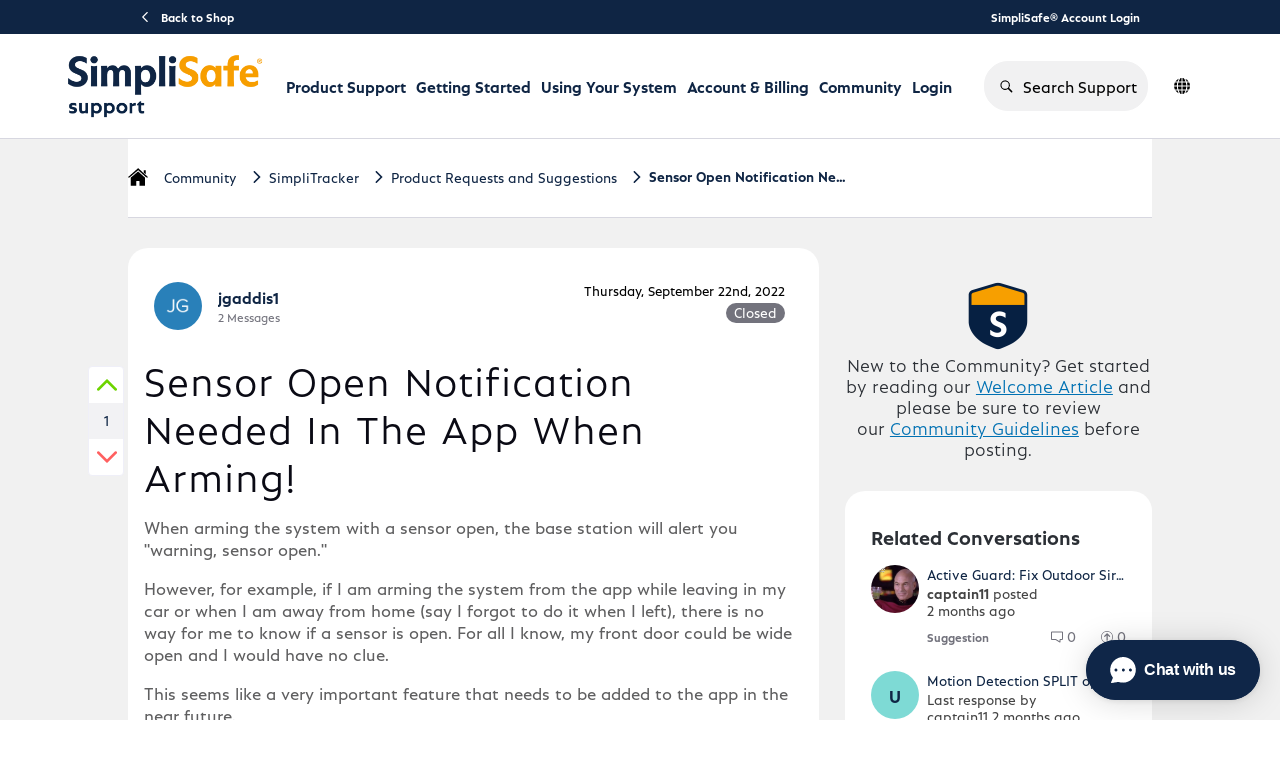

--- FILE ---
content_type: text/html; charset=utf-8
request_url: https://support.simplisafe.com/conversations/product-requests-and-suggestions/sensor-open-notification-needed-in-the-app-when-arming/632c98a7729bda7b5a0e6bd9
body_size: 50134
content:

    <!doctype html>
    <html lang="en">
      <head>
        <meta http-equiv="X-UA-Compatible" content="IE=edge" />
        <meta http-equiv="Content-Type" content="text/html; charset=utf-8" />
        <meta name="viewport" content="width=device-width, initial-scale=1" />
        <link rel="preload" as="script" crossorigin href="https://prod-care-community-cdn.sprinklr.com/community/vendor.d117814ae5b0be53acc5.js">
        
         <link href="https://prod-care-community-cdn.sprinklr.com/community/main_dc86a55a029e9a21c3f6.css" type="text/css" rel="stylesheet">
         <link rel="preload" as="script" crossorigin href="https://prod-care-community-cdn.sprinklr.com/community/en.main_094caecfb8645d66520b.js">

        <!-- head tag -->
        <link rel="apple-touch-icon" sizes="180x180" href="https://sprcdn-assets.sprinklr.com/2088/9b62f25c-1666-4de4-b636-251da6603abd-2800846618.png">
<link rel="icon" type="image/png" sizes="32x32" href="https://sprcdn-assets.sprinklr.com/2088/30756ec5-5b25-410d-8303-6511e2919468-315982613.png">
<link rel="icon" type="image/png" sizes="16x16" href="https://sprcdn-assets.sprinklr.com/2088/0fad0801-d69b-4ade-ae17-f243d39102b1-2668298453.png">




<!-- Google tag (gtag.js) --> <script async src="https://www.googletagmanager.com/gtag/js?id=G-3CSEF5ZCWW"></script> <script> window.dataLayer = window.dataLayer || []; function gtag(){dataLayer.push(arguments);} gtag('js', new Date()); gtag('config', 'G-3CSEF5ZCWW'); </script>


<link rel="preconnect" href="https://sprcdn-assets.sprinklr.com">
<link rel="preload" as="font" href="https://sprcdn-assets.sprinklr.com/2088/4ca135c9-79b3-4e5c-8a09-f8e466b38df8-1844667618.woff" type="font/woff" crossorigin="anonymous">
<link rel="preload" as="font" href="https://sprcdn-assets.sprinklr.com/2088/249d701d-4114-438c-baf6-95ebe6b3c2f1-794986911.woff" type="font/woff" crossorigin="anonymous">
<link rel="preload" as="font" href="https://sprcdn-assets.sprinklr.com/2088/f72272f8-0380-4b59-b021-169d4dcc820e-1149417829.woff" type="font/woff" crossorigin="anonymous">
<link rel="preload" as="font" href="https://sprcdn-assets.sprinklr.com/2088/eda1fcbf-fd79-4fbf-bd56-682140c27c08-1188990743.woff" type="font/woff" crossorigin="anonymous">

<!--BEGIN QUALTRICS WEBSITE FEEDBACK SNIPPET-->
<script type='text/javascript'>
(function(){var g=function(e,h,f,g){
this.get=function(a){for(var a=a+"=",c=document.cookie.split(";"),b=0,e=c.length;b<e;b++){for(var d=c[b];" "==d.charAt(0);)d=d.substring(1,d.length);if(0==d.indexOf(a))return d.substring(a.length,d.length)}return null};
this.set=function(a,c){var b="",b=new Date;b.setTime(b.getTime()+6048E5);b="; expires="+b.toGMTString();document.cookie=a+"="+c+b+"; path=/; "};
this.check=function(){var a=this.get(f);if(a)a=a.split(":");else if(100!=e)"v"==h&&(e=Math.random()>=e/100?0:100),a=[h,e,0],this.set(f,a.join(":"));else return!0;var c=a[1];if(100==c)return!0;switch(a[0]){case "v":return!1;case "r":return c=a[2]%Math.floor(100/c),a[2]++,this.set(f,a.join(":")),!c}return!0};
this.go=function(){if(this.check()){var a=document.createElement("script");a.type="text/javascript";a.src=g;document.body&&document.body.appendChild(a)}};
this.start=function(){var t=this;"complete"!==document.readyState?window.addEventListener?window.addEventListener("load",function(){t.go()},!1):window.attachEvent&&window.attachEvent("onload",function(){t.go()}):t.go()};};
try{(new g(100,"r","QSI_S_ZN_aXzlQ87OQ1yiFcG","https://znaxzlq87oq1yifcg-simplisafe.siteintercept.qualtrics.com/SIE/?Q_ZID=ZN_aXzlQ87OQ1yiFcG")).start()}catch(i){}})();
</script><div id='ZN_aXzlQ87OQ1yiFcG'><!--DO NOT REMOVE-CONTENTS PLACED HERE--></div>
<!--END WEBSITE FEEDBACK SNIPPET-->

<script>
window['_fs_host'] = 'fullstory.com';
window['_fs_script'] = 'edge.fullstory.com/s/fs.js';
window['_fs_org'] = 'TBR2S';
window['_fs_namespace'] = 'FS';
!function(m,n,e,t,l,o,g,y){var s,f,a=function(h){
return!(h in m)||(m.console&&m.console.log&&m.console.log('FullStory namespace conflict. Please set window["_fs_namespace"].'),!1)}(e)
;function p(b){var h,d=[];function j(){h&&(d.forEach((function(b){var d;try{d=b[h[0]]&&b[h[0]](h[1])}catch(h){return void(b[3]&&b[3](h))}
d&&d.then?d.then(b[2],b[3]):b[2]&&b[2](d)})),d.length=0)}function r(b){return function(d){h||(h=[b,d],j())}}return b(r(0),r(1)),{
then:function(b,h){return p((function(r,i){d.push([b,h,r,i]),j()}))}}}a&&(g=m[e]=function(){var b=function(b,d,j,r){function i(i,c){
h(b,d,j,i,c,r)}r=r||2;var c,u=/Async$/;return u.test(b)?(b=b.replace(u,""),"function"==typeof Promise?new Promise(i):p(i)):h(b,d,j,c,c,r)}
;function h(h,d,j,r,i,c){return b._api?b._api(h,d,j,r,i,c):(b.q&&b.q.push([h,d,j,r,i,c]),null)}return b.q=[],b}(),y=function(b){function h(h){
"function"==typeof h[4]&&h[4](new Error(b))}var d=g.q;if(d){for(var j=0;j<d.length;j++)h(d[j]);d.length=0,d.push=h}},function(){
(o=n.createElement(t)).async=!0,o.crossOrigin="anonymous",o.src="https://"+l,o.onerror=function(){y("Error loading "+l)}
;var b=n.getElementsByTagName(t)[0];b&&b.parentNode?b.parentNode.insertBefore(o,b):n.head.appendChild(o)}(),function(){function b(){}
function h(b,h,d){g(b,h,d,1)}function d(b,d,j){h("setProperties",{type:b,properties:d},j)}function j(b,h){d("user",b,h)}function r(b,h,d){j({
uid:b},d),h&&j(h,d)}g.identify=r,g.setUserVars=j,g.identifyAccount=b,g.clearUserCookie=b,g.setVars=d,g.event=function(b,d,j){h("trackEvent",{
name:b,properties:d},j)},g.anonymize=function(){r(!1)},g.shutdown=function(){h("shutdown")},g.restart=function(){h("restart")},
g.log=function(b,d){h("log",{level:b,msg:d})},g.consent=function(b){h("setIdentity",{consent:!arguments.length||b})}}(),s="fetch",
f="XMLHttpRequest",g._w={},g._w[f]=m[f],g._w[s]=m[s],m[s]&&(m[s]=function(){return g._w[s].apply(this,arguments)}),g._v="2.0.0")
}(window,document,window._fs_namespace,"script",window._fs_script);
</script>


<link
  rel="stylesheet"
  href="https://cdnjs.cloudflare.com/ajax/libs/OwlCarousel2/2.3.4/assets/owl.carousel.min.css"
  integrity="sha512-tS3S5qG0BlhnQROyJXvNjeEM4UpMXHrQfTGmbQ1gKmelCxlSEBUaxhRBj/EFTzpbP4RVSrpEikbmdJobCvhE3g=="
  crossorigin="anonymous"
  referrerpolicy="no-referrer"
/>
<link
  rel="stylesheet"
  href="https://cdnjs.cloudflare.com/ajax/libs/OwlCarousel2/2.3.4/assets/owl.theme.default.min.css"
  integrity="sha512-sMXtMNL1zRzolHYKEujM2AqCLUR9F2C4/05cdbxjjLSRvMQIciEPCQZo++nk7go3BtSuK9kfa/s+a4f4i5pLkw=="
  crossorigin="anonymous"
  referrerpolicy="no-referrer"
/>
<script
  src="https://code.jquery.com/jquery-2.2.4.min.js"
  integrity="sha256-BbhdlvQf/xTY9gja0Dq3HiwQF8LaCRTXxZKRutelT44="
  crossorigin="anonymous"
></script>

<script type="text/javascript" defer src="https://cdnjs.cloudflare.com/ajax/libs/OwlCarousel2/2.3.4/owl.carousel.min.js" integrity="sha512-bPs7Ae6pVvhOSiIcyUClR7/q2OAsRiovw4vAkX+zJbw3ShAeeqezq50RIIcIURq7Oa20rW2n2q+fyXBNcU9lrw==" crossorigin="anonymous" referrerpolicy="no-referrer"></script>

<meta name="viewport" content="width=device-width, initial-scale=1.0, viewport-fit=cover"> 










        <style type="text/css" nonce="4c2d3662-ec13-46dd-9c0c-db475c0222bf">@font-face {
    font-family: 'DIN';
    src: url('https://sprcdn-assets.sprinklr.com/2088/4ca135c9-79b3-4e5c-8a09-f8e466b38df8-1844667618.woff') format('woff'),
        url('https://sprcdn-assets.sprinklr.com/2088/91847362-a9ca-47e1-b579-48f47f02d8f7-686450497.ttf') format('truetype');
    font-weight: 500;
    font-style: normal;
    font-display: swap;
}
@font-face {
    font-family: 'DIN';
    src: url('https://sprcdn-assets.sprinklr.com/2088/249d701d-4114-438c-baf6-95ebe6b3c2f1-794986911.woff') format('woff'),
        url('https://sprcdn-assets.sprinklr.com/2088/fb1bb216-9621-4a85-b2c1-77ffdcd6227d-368530974.ttf') format('truetype');
    font-weight: normal;
    font-style: normal;
    font-display: swap;
}
@font-face {
    font-family: 'DIN';
    src: url('https://sprcdn-assets.sprinklr.com/2088/f72272f8-0380-4b59-b021-169d4dcc820e-1149417829.woff') format('woff2'),
        url('https://sprcdn-assets.sprinklr.com/2088/626643f1-6360-4dad-aa0f-9e7676f8b693-826136901.ttf') format('truetype');
    font-weight: 300;
    font-style: normal;
    font-display: swap;
}
@font-face {
    font-family: 'DIN';
    src: url('https://sprcdn-assets.sprinklr.com/2088/eda1fcbf-fd79-4fbf-bd56-682140c27c08-1188990743.woff') format('woff2'),
        url('https://sprcdn-assets.sprinklr.com/2088/ced4616f-ab46-479d-972f-91bf289a7312-2425590089.ttf') format('truetype');
    font-weight: 200;
    font-style: normal;
    font-display: swap;
}

@font-face {
    font-family: 'SimpliSans';
    src: url('https://sprcdn-assets.sprinklr.com/2088/161945bb-10a9-43e9-85e7-f8640e7773ab-353522202.woff2') format('woff2'),
        url('https://sprcdn-assets.sprinklr.com/2088/47ea9fe0-c4cf-43e0-a9d3-d14d58457c28-1065046542.woff') format('woff');
    font-weight: bold;
    font-style: normal;
    font-display: swap;
}

@font-face {
    font-family: 'SimpliSans';
    src: url('https://sprcdn-assets.sprinklr.com/2088/4a263fb8-1d4a-415a-9efb-56fe191c68f2-567219851.woff2') format('woff2'),
        url('https://sprcdn-assets.sprinklr.com/2088/ba8df3da-7a8d-4691-b95b-201efb8de8b0-1574246241.woff') format('woff');
    font-weight: normal;
    font-style: normal;
    font-display: swap;
}

@font-face {
    font-family: 'SimpliSans';
    src: url('https://sprcdn-assets.sprinklr.com/2088/f7f30a7f-5a8a-46c1-abed-74a24951ce98-2247953809.woff2') format('woff2'),
        url('https://sprcdn-assets.sprinklr.com/2088/5f837744-f6d8-4111-b3f8-f75bf87c98b0-1003935845.woff') format('woff');
    font-weight: 300;
    font-style: normal;
    font-display: swap;
}

body,
body.ovf-hidden,
body.spf {
    overflow: auto!important;
    position: relative!important;
}

body.ovf-hidden {
    overflow: hidden !important;
    overscroll-behavior: contain;
    position: relative !important;
    padding-left: 0px;
    padding-top: 0px;
    padding-right: 0px;
    margin-left: 0;
    margin-top: 0;
    margin-right: 15px !important;
}

.page-layout_column > * {
  padding: 3.2rem 0;
}
.banner-widget,
.page-layout_column > *:first-child {
  padding-top: 0;
}
.navbar-widget,
.page-layout_column > *:last-child,
.page-layout_column.conversation-search-page-column .banner-widget {
  padding-bottom: 0;
}
.page-layout_column .topic-entity-widget {
  padding: 0;
}
.home-page-container .banner-widget {
	padding-bottom: 0;
}


/*----language translator button---*/

/*--- blocking the original buttons from being pressed 
.header-bar__lang-item .header-bar__lang-item_button {
    pointer-events: none;
}---*/
/*.header-bar__lang-item [data-id="en_US"]:before,*/
/*.header-bar__lang-item [data-id="en_GB"]:before {*/
/*    pointer-events: auto!important;*/
/*}*/
/*--- adding an overlay button ---*/
/*.header-bar__lang-item [data-id="en_US"]:before  {*/
/*    content:"";*/
/*    position: absolute;*/
/*    display: block;*/
/*    background: rgba(230, 128, 201, .75); */
/*    border-radius: .4rem;*/
/*    width: calc(100% - .8rem);*/
/*    height: 4rem;*/
/*    top: 3px;*/
/*}    */

/*.header-bar__lang-item [data-id="en_GB"]:before  {*/
/*    content:"";*/
/*    position: absolute;*/
/*    display: block;*/
/*    background: rgba(111, 16, 233, .75); */
/*    border-radius: .4rem;*/
/*    width: calc(100% - .8rem);*/
/*    height: 4rem;*/
/*    top: 44px;*/
/*}    */

/*--- adding an overlay button mobile ---*/
/*.mobile-lang-switcher__languages-list [data-id="en_US"]:before  {*/
/*    content:"";*/
/*    position: absolute;*/
/*    display: block;*/
/*    background: rgba(230, 128, 201, .75); */
/*    border-radius: .4rem;*/
/*    width: calc(100% - .8rem);*/
/*    height: 4rem;*/
/*    top: 3px;*/
/*}    */

/*.mobile-lang-switcher__languages-list [data-id="en_GB"]:before  {*/
/*    content:"";*/
/*    position: absolute;*/
/*    display: block;*/
/*    background: rgba(111, 16, 233, .75); */
/*    border-radius: .4rem;*/
/*    width: calc(100% - .8rem);*/
/*    height: 4rem;*/
/*    top: 44px;*/
/*}  */

    
</style>
  
      <style data-emotion-css="0 8atqhb 6gs9hh 18467a 1vwfmvr 1jsohtw kn46u7 1pj99nl xgr949 4kxq1q 13o7eu2 mqkajv x4dmss 2sedfi 1nx6bo5 11ugfa9 14r34si 1ghapnm jp8xm2 okc7pe 1our9mn ys2em5 993fxv paivi3 jq176g 1kd84jh y73sfc wxr2hb r1l5j9 uodor8 1ugxa2b y24tns 6gh7qi iz2ltj m3hshx 1ax93fs 4lam7r" nonce="4c2d3662-ec13-46dd-9c0c-db475c0222bf">.css-8atqhb{width:100%;}.css-6gs9hh{width:70%;}.css-18467a{width:30%;}.css-1vwfmvr{gap:0px;}.css-1jsohtw{height:48px;}.css-kn46u7{width:48px;height:48px;}.css-1pj99nl{font-weight:300;font-size:40px;}.css-1pj99nl mobile{font-size:28px;}.css-xgr949{background-color:!important;}.css-xgr949:hover{background-color:!important;}.css-xgr949:focus{background-color:!important;}.css-4kxq1q{background-color:!important;}.css-13o7eu2{display:block;}.css-mqkajv{font-weight:600;font-size:20px;}.css-mqkajv mobile{font-size:20px;}.css-x4dmss{-webkit-box-pack:justify;-webkit-justify-content:space-between;justify-content:space-between;}.css-2sedfi{background:#efeff8;}.css-1nx6bo5{background-color:#73737d;}.css-11ugfa9{color:#006fee!important;-webkit-text-decoration:undefined;text-decoration:undefined;}.css-11ugfa9:hover{color:#2b6db4!important;-webkit-text-decoration:none;text-decoration:none;}.css-11ugfa9:focus{color:#2b6db4!important;-webkit-text-decoration:none;text-decoration:none;}.css-11ugfa9:visited{color:#660099!important;-webkit-text-decoration:none;text-decoration:none;}.css-11ugfa9 >.svg{fill:#006fee!important;}.css-14r34si{background-color:#FFFFFF;}.css-1ghapnm{font-size:16px;line-height:22px;}.css-jp8xm2{font-size:12px;line-height:17px;}.css-okc7pe{font-size:14px;line-height:20px;}@media only screen and (min-width: 768px){.css-1our9mn{width:80%!important;}}@media only screen and (min-width: 768px){.css-ys2em5{max-width:1400px!important;}}.css-993fxv{height:105px!important;background-color:#ffffff!important;}.css-paivi3{fill:#f0f0f3!important;}.css-jq176g{color:#0F2544!important;background-color:!important;}.css-jq176g:hover{color:#006fee!important;background-color:!important;}.css-jq176g:focus{color:#006fee!important;background-color:!important;}.css-1kd84jh{line-height:105px!important;}.css-y73sfc{background-color:!important;}.css-y73sfc >p{color:#0F2544!important;}.css-y73sfc:hover{background-color:!important;}.css-y73sfc:hover >p{color:#006fee!important;}.css-y73sfc:focus{background-color:!important;}.css-y73sfc:focus >p{color:#006fee!important;}.css-wxr2hb{font-family:-apple-system,BlinkMacSystemFont,Roboto,Segoe UI,Noto Sans,Helvetica Neue,Helvetica,sans-serif;color:#0f2544;}.css-r1l5j9{gap:12px;}.css-uodor8{border-radius:50%;}.css-1ugxa2b{font-family:-apple-system,BlinkMacSystemFont,Roboto,Segoe UI,Noto Sans,Helvetica Neue,Helvetica,sans-serif;color:#2b2f35;}.css-y24tns{color:#008cc1!important;}.css-6gh7qi{background-color:#008cc1!important;}.css-iz2ltj{height:14px;width:14px;}.css-m3hshx{background-color:#006fee!important;border-color:#006fee!important;color:#ffffff!important;font-weight:600!important;}.css-m3hshx svg{fill:#ffffff!important;}.css-m3hshx:hover{background-color:#006fee!important;border-color:#006fee!important;color:#ffffff!important;}.css-m3hshx:focus{background-color:#006fee!important;border-color:#006fee!important;color:#ffffff!important;}.css-1ax93fs{background-color:#ffffff!important;border-color:#006fee!important;color:#006fee!important;font-weight:600!important;}.css-1ax93fs svg{fill:#006fee!important;}.css-1ax93fs:hover{background-color:#ffffff!important;border-color:#006fee!important;color:#006fee!important;}.css-1ax93fs:focus{background-color:#ffffff!important;border-color:#006fee!important;color:#006fee!important;}.css-4lam7r{height:undefinedpx;width:undefinedpx;}</style><style type="text/css" nonce="4c2d3662-ec13-46dd-9c0c-db475c0222bf"></style>
      <title data-react-helmet="true">‎Sensor Open Notification Needed In The App When Arming! | SimpliSafe Support Home</title>
      <meta data-react-helmet="true" property="og:url" content="https://support.simplisafe.com/conversations/product-requests-and-suggestions/sensor-open-notification-needed-in-the-app-when-arming/632c98a7729bda7b5a0e6bd9"/><meta data-react-helmet="true" property="og:site_name" content="SimpliSafe Support Home"/><meta data-react-helmet="true" name="theme-color" content="#73737d"/><meta data-react-helmet="true" name="google-site-verification" content="rDS0ti9TDJTaKsL_O6miHEupC9GAdZwuxiLrdpB_dVQ"/><meta data-react-helmet="true" name="title" content="Sensor Open Notification Needed In The App When Arming! | SimpliSafe Support Home"/><meta data-react-helmet="true" name="description" content="When arming the system with a sensor open, the base station will alert you &quot;warning, sensor open.&quot;&amp;nbsp;  
However, for example, if I am arming the system from the app while leaving in my car or wh..."/><meta data-react-helmet="true" property="og:title" content="Sensor Open Notification Needed In The App When Arming! | SimpliSafe Support Home"/><meta data-react-helmet="true" property="og:description" content="When arming the system with a sensor open, the base station will alert you &quot;warning, sensor open.&quot;&amp;nbsp;  
However, for example, if I am arming the system from the app while leaving in my car or wh..."/><meta data-react-helmet="true" property="og:type" content="article"/><meta data-react-helmet="true" property="article:section" content/><meta data-react-helmet="true" property="article:published_time" content="2022-09-22T17:17:27.093Z"/><meta data-react-helmet="true" property="article:modified_time" content="2022-09-25T13:12:36.674Z"/><meta data-react-helmet="true" property="article:author" content="https://support.simplisafe.com/users/632c98a60a81d531ecf3e4f3"/><meta data-react-helmet="true" property="og:image" content="https://sprcdn-assets.sprinklr.com/2088/7eb7ddf9-fdd0-483a-a49c-c6141d3c897b-771807687/SS_newLogo.png"/><meta data-react-helmet="true" name="twitter:card" content="summary"/><meta data-react-helmet="true" name="twitter:title" content="Sensor Open Notification Needed In The App When Arming! | SimpliSafe Support Home"/><meta data-react-helmet="true" name="twitter:description" content="When arming the system with a sensor open, the base station will alert you &quot;warning, sensor open.&quot;&amp;nbsp;  
However, for example, if I am arming the system from the app while leaving in my car or wh..."/><meta data-react-helmet="true" name="twitter:image" content="https://sprcdn-assets.sprinklr.com/2088/7eb7ddf9-fdd0-483a-a49c-c6141d3c897b-771807687/SS_newLogo.png"/><meta data-react-helmet="true" name="robots" content="noindex"/>
      <link data-react-helmet="true" rel="icon" href="https://sprcdn-assets.sprinklr.com/2088/0fad0801-d69b-4ade-ae17-f243d39102b1-2668298453.png"/><link data-react-helmet="true" rel="canonical" href="https://support.simplisafe.com/conversations/product-requests-and-suggestions/sensor-open-notification-needed-in-the-app-when-arming/632c98a7729bda7b5a0e6bd9"/><link data-react-helmet="true" rel="alternate" hrefLang="en" href="https://support.simplisafe.com/en_GB/conversations/product-requests-and-suggestions/sensor-open-notification-needed-in-the-app-when-arming/632c98a7729bda7b5a0e6bd9"/>
      
      
       <link href="https://prod-care-community-cdn.sprinklr.com/community/PageLayoutRenderer_0429397f07c57ff5d151.css" type="text/css" rel="stylesheet"> <link href="https://prod-care-community-cdn.sprinklr.com/community/NavBar_8720fa3f05416c2cf260.css" type="text/css" rel="stylesheet"> <link href="https://prod-care-community-cdn.sprinklr.com/community/Language_57685c34909f83163468.css" type="text/css" rel="stylesheet"> <link href="https://prod-care-community-cdn.sprinklr.com/community/ConversationEntityContainer_4c7e4cf7381a088e66be.css" type="text/css" rel="stylesheet"> <link href="https://prod-care-community-cdn.sprinklr.com/community/CommentCreationEntityContainer_eb5f5a3e1f1fd4899ea1.css" type="text/css" rel="stylesheet"> <link href="https://prod-care-community-cdn.sprinklr.com/community/ConversationResponsesEntityContainer_ffa6d5fa679a272d5114.css" type="text/css" rel="stylesheet"> <link href="https://prod-care-community-cdn.sprinklr.com/community/CommentListContainer_8d56ce8778cfa0619245.css" type="text/css" rel="stylesheet"> <link href="https://prod-care-community-cdn.sprinklr.com/community/RelatedPostsContainer_304e472e684b4f7094b2.css" type="text/css" rel="stylesheet"> <link href="https://prod-care-community-cdn.sprinklr.com/community/HelpfulWidgetContainer_5132f0dff842c1dbe3c2.css" type="text/css" rel="stylesheet"> <link href="https://prod-care-community-cdn.sprinklr.com/community/ReplyListContainer_305f18ada34550561739.css" type="text/css" rel="stylesheet"> <link href="https://prod-care-community-cdn.sprinklr.com/community/Authentication_e9b3486959fad65b1a82.css" type="text/css" rel="stylesheet">
       <link rel="preload" as="script" crossorigin href="https://prod-care-community-cdn.sprinklr.com/community/en.ConversationPage_46a37683b7954b340080.17.js"> <link rel="preload" as="script" crossorigin href="https://prod-care-community-cdn.sprinklr.com/community/en.PageLayoutRenderer_7114e2f53c132ac17707.289.js"> <link rel="preload" as="script" crossorigin href="https://prod-care-community-cdn.sprinklr.com/community/en.CustomHTMLContainer_d177ea37a27e0f7607c7.178.js"> <link rel="preload" as="script" crossorigin href="https://prod-care-community-cdn.sprinklr.com/community/en.NavBarContainer_2a39afd6a05b3747af06.274.js"> <link rel="preload" as="script" crossorigin href="https://prod-care-community-cdn.sprinklr.com/community/en.NavBar_91dbcd06ddf4686a20da.273.js"> <link rel="preload" as="script" crossorigin href="https://prod-care-community-cdn.sprinklr.com/community/en.Language_75702eb76bf7433dc7f9.245.js"> <link rel="preload" as="script" crossorigin href="https://prod-care-community-cdn.sprinklr.com/community/en.CustomAppWidget_be84917e0d9d26050531.176.js"> <link rel="preload" as="script" crossorigin href="https://prod-care-community-cdn.sprinklr.com/community/en.ConversationEntityContainer_95244f52ad011f410be5.152.js"> <link rel="preload" as="script" crossorigin href="https://prod-care-community-cdn.sprinklr.com/community/en.CommentCreationEntityContainer_9e64905fdf161b33de7a.136.js"> <link rel="preload" as="script" crossorigin href="https://prod-care-community-cdn.sprinklr.com/community/en.ConversationResponsesEntityContainer_29882d9c5dc456fc8d68.166.js"> <link rel="preload" as="script" crossorigin href="https://prod-care-community-cdn.sprinklr.com/community/en.CommentListContainer_fe0a6d94b3578aa503ec.137.js"> <link rel="preload" as="script" crossorigin href="https://prod-care-community-cdn.sprinklr.com/community/en.RelatedPostsContainer_8a82fc362a4d63fcb954.317.js"> <link rel="preload" as="script" crossorigin href="https://prod-care-community-cdn.sprinklr.com/community/en.HelpfulWidgetContainer_58e2791099ae57185987.227.js"> <link rel="preload" as="script" crossorigin href="https://prod-care-community-cdn.sprinklr.com/community/en.ReplyListContainer_dce2d031701311e73259.323.js"> <link rel="preload" as="script" crossorigin href="https://prod-care-community-cdn.sprinklr.com/community/en.Authentication_3f55d575f1918433c93a.0.js"> <link rel="preload" as="script" crossorigin href="https://s3.amazonaws.com/spr-prod-care-community/CUSTOM_APPS/2088/68ca7c9fdfe70f5162c91f29/xbroCI/0.0.4/breadcrumbs/index.js"> <link rel="preload" as="script" crossorigin href="https://s3.amazonaws.com/spr-prod-care-community/CUSTOM_APPS/2088/68833d2877d27278d468e43c/s7kq74/0.0.4/community/index.js"> <link rel="preload" as="script" crossorigin href="https://s3.amazonaws.com/spr-prod-care-community/CUSTOM_APPS/2088/683d3a722d7a333c7961b9ad/unaMCc/0.0.5/footer/index.js">
    </head>
    <body leftmargin="0" topmargin="0" rightmargin="0" bottommargin="0" marginwidth="0" marginheight="0" class="ltr">
      <script nonce="4c2d3662-ec13-46dd-9c0c-db475c0222bf">
        window.__PRELOADED_STATE__ = "%7B%22routing%22%3A%7B%22location%22%3A%7B%22pathname%22%3A%22%2F%22%2C%22search%22%3A%22%22%2C%22hash%22%3A%22%22%2C%22state%22%3Anull%2C%22key%22%3A%22tbumxbvs%22%7D%2C%22action%22%3A%22POP%22%7D%2C%22communityId%22%3A%22dfc869f8-176e-48b9-8cc5-f1e5d4b95448%22%2C%22csrfToken%22%3A%22da37e9c6-184f-4c34-909f-994df57ed093%22%2C%22language%22%3A%22en_US%22%2C%22basename%22%3Anull%2C%22publicHeaders%22%3A%7B%22user-agent%22%3A%22Mozilla%2F5.0%20(Macintosh%3B%20Intel%20Mac%20OS%20X%2010_15_7)%20AppleWebKit%2F537.36%20(KHTML%2C%20like%20Gecko)%20Chrome%2F131.0.0.0%20Safari%2F537.36%3B%20ClaudeBot%2F1.0%3B%20%2Bclaudebot%40anthropic.com)%22%2C%22X-COMMUNITY-IP%22%3A%2218.222.225.168%22%7D%2C%22theme%22%3Anull%2C%22country%22%3Anull%2C%22cfGroup%22%3A%7B%22defaultValues%22%3A%5B%5D%7D%2C%22version%22%3Anull%2C%22nonce%22%3A%224c2d3662-ec13-46dd-9c0c-db475c0222bf%22%2C%22oauthSessionToken%22%3Anull%2C%22keepaliveToken%22%3Anull%2C%22enterpriseCaptchaEnabled%22%3Atrue%2C%22communitySettings%22%3A%7B%22settings%22%3A%7B%22overview%22%3A%7B%22details%22%3A%7B%22organizationName%22%3A%22SimpliSafe%22%2C%22language%22%3A%22en_US%22%2C%22activeLanguages%22%3A%5B%22en_US%22%2C%22en_GB%22%5D%2C%22website%22%3A%22http%3A%2F%2Fsimplisafe.com%2F%22%2C%22privacyPolicyURL%22%3A%22https%3A%2F%2Fsimplisafe.com%2Fprivacy%22%2C%22email%22%3A%22customer-support%40simplisafe.com%22%2C%22isDirectAPIEnabled%22%3Atrue%2C%22secLanguages%22%3A%5B%22en_GB%22%5D%2C%22communityName%22%3A%22SimpliSafe%20Support%20Home%22%2C%22communityDescription%22%3A%22Join%20our%20community%20of%20over%203%20million%20who%20protect%20their%20homes%20with%20SimpliSafe.%20Ask%20your%20questions%2C%20share%20your%20stories%2C%20and%20learn%20how%20others%20are%20protecting%20their%20homes%20and%20loved%20ones%20with%20SimpliSafe.%22%7D%7D%2C%22branding%22%3A%7B%22logos%22%3A%7B%22companyLogos%22%3A%7B%22companyLogoNormal%22%3A%22https%3A%2F%2Fsprcdn-assets.sprinklr.com%2F2088%2F7eb7ddf9-fdd0-483a-a49c-c6141d3c897b-771807687%2FSS_newLogo.png%22%7D%2C%22faviconLogos%22%3A%7B%22faviconLogo16%22%3A%22https%3A%2F%2Fsprcdn-assets.sprinklr.com%2F2088%2F0fad0801-d69b-4ade-ae17-f243d39102b1-2668298453.png%22%2C%22faviconLogo180%22%3A%22https%3A%2F%2Fsprcdn-assets.sprinklr.com%2F2088%2F9b62f25c-1666-4de4-b636-251da6603abd-2800846618.png%22%2C%22faviconLogo32%22%3A%22https%3A%2F%2Fsprcdn-assets.sprinklr.com%2F2088%2F30756ec5-5b25-410d-8303-6511e2919468-315982613.png%22%7D%7D%2C%22typographyHeader%22%3A%7B%22fontFamily%22%3A%22-apple-system%2CBlinkMacSystemFont%2CRoboto%2CSegoe%20UI%2CNoto%20Sans%2CHelvetica%20Neue%2CHelvetica%2Csans-serif%22%2C%22color%22%3A%22%232b2f35%22%2C%22heading1%22%3A%7B%22fontSize%22%3A%2240px%22%2C%22fontWeight%22%3A%22700%22%2C%22mobileFontSize%22%3A%2228px%22%7D%2C%22heading2%22%3A%7B%22fontSize%22%3A%2232px%22%2C%22fontWeight%22%3A%22700%22%2C%22mobileFontSize%22%3A%2228px%22%7D%2C%22heading3%22%3A%7B%22fontSize%22%3A%2230px%22%2C%22fontWeight%22%3A%22600%22%2C%22mobileFontSize%22%3A%2220px%22%7D%2C%22heading4%22%3A%7B%22fontSize%22%3A%2220px%22%2C%22fontWeight%22%3A%22600%22%2C%22mobileFontSize%22%3A%2220px%22%7D%2C%22heading5%22%3A%7B%22fontSize%22%3A%2216px%22%2C%22fontWeight%22%3A%22600%22%2C%22mobileFontSize%22%3A%2216px%22%7D%2C%22heading6%22%3A%7B%22fontSize%22%3A%2214px%22%2C%22fontWeight%22%3A%22600%22%2C%22mobileFontSize%22%3A%2214px%22%7D%7D%2C%22typographyBody%22%3A%7B%22fontFamily%22%3A%22-apple-system%2CBlinkMacSystemFont%2CRoboto%2CSegoe%20UI%2CNoto%20Sans%2CHelvetica%20Neue%2CHelvetica%2Csans-serif%22%2C%22color%22%3A%22%230f2544%22%2C%22small%22%3A%7B%22fontSize%22%3A%2211px%22%2C%22lineHeight%22%3A%2215px%22%7D%2C%22normal%22%3A%7B%22fontSize%22%3A%2212px%22%2C%22lineHeight%22%3A%2217px%22%7D%2C%22large%22%3A%7B%22fontSize%22%3A%2214px%22%2C%22lineHeight%22%3A%2220px%22%7D%2C%22xlarge%22%3A%7B%22fontSize%22%3A%2216px%22%2C%22lineHeight%22%3A%2222px%22%7D%7D%2C%22colors%22%3A%7B%22primary%22%3A%7B%22color%22%3A%22%2373737d%22%2C%22backgroundColor%22%3A%22%23ffffff%22%7D%2C%22success%22%3A%7B%22color%22%3A%22%2320b796%22%2C%22backgroundColor%22%3A%22%22%7D%2C%22warning%22%3A%7B%22color%22%3A%22%23ffd200%22%2C%22backgroundColor%22%3A%22%22%7D%2C%22danger%22%3A%7B%22color%22%3A%22%23fc374b%22%2C%22backgroundColor%22%3A%22%22%7D%2C%22page%22%3A%7B%22backgroundColor%22%3A%22%23ffffff%22%7D%2C%22placeholder%22%3A%7B%22color%22%3A%22%239b9ba5%22%7D%2C%22pagination%22%3A%7B%22color%22%3A%22%236C6C75%22%7D%7D%2C%22buttons%22%3A%7B%22normal%22%3A%7B%22backgroundColor%22%3A%22%23006fee%22%2C%22borderColor%22%3A%22%23006fee%22%2C%22color%22%3A%22%23ffffff%22%2C%22fontWeight%22%3A%22600%22%2C%22hover%22%3A%7B%22backgroundColor%22%3A%22%23006fee%22%2C%22borderColor%22%3A%22%23006fee%22%2C%22color%22%3A%22%23ffffff%22%7D%2C%22selected%22%3A%7B%22color%22%3A%22%23006CFA%22%7D%7D%2C%22inactive%22%3A%7B%22backgroundColor%22%3A%22%23ffffff%22%2C%22borderColor%22%3A%22%23006fee%22%2C%22color%22%3A%22%23006fee%22%2C%22fontWeight%22%3A%22600%22%2C%22hover%22%3A%7B%22backgroundColor%22%3A%22%23ffffff%22%2C%22borderColor%22%3A%22%23006fee%22%2C%22color%22%3A%22%23006fee%22%7D%7D%7D%2C%22links%22%3A%7B%22normal%22%3A%7B%22color%22%3A%22%23006fee%22%2C%22textDecoration%22%3A%22none%22%7D%2C%22hover%22%3A%7B%22color%22%3A%22%232b6db4%22%2C%22textDecoration%22%3A%22none%22%7D%2C%22visited%22%3A%7B%22color%22%3A%22%23660099%22%2C%22textDecoration%22%3A%22none%22%7D%7D%2C%22forms%22%3A%7B%22textType%22%3A%7B%22normal%22%3A%7B%22color%22%3A%22%230a0a14%22%2C%22backgroundColor%22%3A%22%23ffffff%22%2C%22borderColor%22%3A%22%23d7d7e0%22%7D%2C%22focus%22%3A%7B%22color%22%3A%22%230a0a14%22%2C%22backgroundColor%22%3A%22%23ffffff%22%2C%22borderColor%22%3A%22%23006fee%22%7D%2C%22disabled%22%3A%7B%22color%22%3A%22%23a9a9b2%22%2C%22backgroundColor%22%3A%22%23efeff8%22%2C%22borderColor%22%3A%22%23d7d7e0%22%7D%7D%2C%22checkboxType%22%3A%7B%22normal%22%3A%7B%22backgroundColor%22%3A%22%23a9a9b2%22%7D%2C%22active%22%3A%7B%22backgroundColor%22%3A%22%23006fee%22%7D%2C%22disabled%22%3A%7B%22backgroundColor%22%3A%22%23e6e6e8%22%7D%7D%7D%2C%22navbar%22%3A%7B%22height%22%3A%22105%22%2C%22logoHeight%22%3A%2240%22%2C%22mobileHeight%22%3A%2248%22%2C%22color%22%3A%22%23f0f0f3%22%2C%22backgroundColor%22%3A%22%23ffffff%22%2C%22normal%22%3A%7B%22color%22%3A%22%230F2544%22%2C%22backgroundColor%22%3A%22%22%7D%2C%22hover%22%3A%7B%22color%22%3A%22%23006fee%22%2C%22backgroundColor%22%3A%22%22%7D%2C%22active%22%3A%7B%22color%22%3A%22%23006fee%22%2C%22backgroundColor%22%3A%22%22%7D%7D%2C%22tabs%22%3A%7B%22normal%22%3A%7B%22color%22%3A%22%235f5f69%22%2C%22backgroundColor%22%3A%22%22%7D%2C%22hover%22%3A%7B%22color%22%3A%22%23008cc1%22%2C%22backgroundColor%22%3A%22%22%7D%2C%22active%22%3A%7B%22color%22%3A%22%23008cc1%22%2C%22backgroundColor%22%3A%22%22%2C%22highlightColor%22%3A%22%23008cc1%22%7D%7D%2C%22tooltips%22%3A%7B%22color%22%3A%22%234b4b55%22%2C%22backgroundColor%22%3A%22%23ffffff%22%7D%2C%22popupDialog%22%3A%7B%22backgroundColor%22%3A%22%23ffffff%22%2C%22borderColor%22%3A%22%22%2C%22opacity%22%3A%220.8%22%7D%2C%22avatars%22%3A%7B%22borderStyle%22%3A%22circular%22%2C%22borderRadius%22%3A%223%22%7D%2C%22screenSizesRange%22%3A%7B%22XS%22%3A%7B%22from%22%3A0%2C%22to%22%3A320%7D%2C%22SM%22%3A%7B%22from%22%3A321%2C%22to%22%3A768%7D%2C%22MD%22%3A%7B%22from%22%3A769%2C%22to%22%3A1024%7D%2C%22LG%22%3A%7B%22from%22%3A1025%2C%22to%22%3A1344%7D%2C%22XL%22%3A%7B%22from%22%3A1355%2C%22to%22%3A10000%7D%7D%2C%22themeTokens%22%3A%7B%22cmt-ss-text-color-1%22%3A%22%230f2544%22%2C%22cmt-ss-text-color-2%22%3A%22%23514f4c%22%2C%22cmt-ss-text-color-3%22%3A%22%23444444%22%2C%22cmt-ss-text-color-4%22%3A%22%230060c7%22%2C%22cmt-ss-text-color-5%22%3A%22%23327afd%22%2C%22cmt-ss-text-color-6%22%3A%22%23242321%22%2C%22cmt-ss-text-color-7%22%3A%22%236b7280%22%2C%22cmt-ss-text-color-8%22%3A%22%23f79e00%22%2C%22cmt-ss-text-color-9%22%3A%22%23006fee%22%2C%22cmt-ss-text-color-10%22%3A%22%23000000%22%2C%22cmt-ss-error-text-color%22%3A%22%23d90000%22%2C%22cmt-ss-link-color%22%3A%22var(--spr-cmt-ss-primary-color)%22%2C%22cmt-ss-link-color-2%22%3A%22var(--spr-cmt-ss-primary-color)%22%2C%22cmt-ss-primary-color%22%3A%22%23E93817%22%2C%22cmt-ss-secondary-color%22%3A%22%23FFF2F0%22%2C%22cmt-ss-tab-active-color%22%3A%22var(--spr-cmt-ss-primary-color)%22%2C%22cmt-ss-tab-disabled-color%22%3A%22%23383838%22%2C%22cmt-ss-bg-color-1%22%3A%22%23f1f1f2%22%2C%22cmt-ss-bg-color-2%22%3A%22%23e2f7ff%22%2C%22cmt-ss-bg-color-3%22%3A%22%23fff%22%2C%22cmt-ss-bg-color-4%22%3A%22%230f2544%22%2C%22cmt-ss-bg-color-5%22%3A%22%230f2648%22%2C%22cmt-ss-bg-color-6%22%3A%22%23f2f2f2%22%2C%22cmt-ss-bg-color-7%22%3A%22%23006fee%22%2C%22cmt-ss-border-color-1%22%3A%22%23e2e2e2%22%2C%22cmt-ss-border-color-2%22%3A%22%23efeff8%22%2C%22cmt-ss-border-color-3%22%3A%22%23d7d7e0%22%2C%22cmt-ss-border-color-4%22%3A%22%239ca3af%22%2C%22cmt-ss-border-color-5%22%3A%22%23006fee%22%2C%22cmt-ss-border-color-6%22%3A%22%239b9ba5%22%2C%22cmt-ss-icon-fill-1%22%3A%22var(--spr-cmt-ss-primary-color)%22%2C%22cmt-ss-icon-fill-2%22%3A%22%23008cc1%22%2C%22cmt-ss-icon-fill-3%22%3A%22%2340a3f5%22%2C%22cmt-ss-icon-fill-4%22%3A%22%23327afd%22%2C%22cmt-ss-icon-fill-5%22%3A%22%23000000%22%2C%22cmt-ss-tooltip-text-color%22%3A%22%23fff%22%2C%22cmt-ss-tooltip-bg-color%22%3A%22%23383838%22%2C%22cmt-ss-tooltip-bg-color-2%22%3A%22%23383838%22%2C%22cmt-ss-online-color%22%3A%22%2300B367%22%2C%22cmt-ss-accepted-color%22%3A%22%2346a800%22%2C%22cmt-ss-box-shadow-1%22%3A%22%2300000015%22%2C%22cmt-ss-box-shadow-2%22%3A%22%2300000015%22%2C%22cmt-ss-box-shadow-3%22%3A%22%23DCDCDC%22%2C%22cmt-ss-box-shadow-4%22%3A%22%2300000026%22%2C%22cmt-ss-box-shadow-5%22%3A%22%2300000030%22%2C%22cmt-ss-box-shadow-6%22%3A%22%230000001a%22%2C%22cmt-ss-tombstone-color-1%22%3A%22%234B4B4B%22%2C%22cmt-ss-bg-img-filter%22%3A%22none%22%2C%22cmt-ss-dialog-padding%22%3A%224.8rem%22%2C%22cmt-ss-dialog-border-color%22%3A%22%236b6b6b%22%2C%22cmt-ss-dialog-box-shadow-color%22%3A%22%23ffffff%22%2C%22cmt-ss-dialog-header-font-size%22%3A%223.6rem%22%2C%22cmt-ss-select-dialog-bdc%22%3A%22%236b6b6b%22%2C%22cmt-ss-select-dialog-box-shadow%22%3A%22transparent%22%2C%22cmt-ss-select-dialog-placeholder-color%22%3A%22%23949494%22%2C%22cmt-ss-comment-input-placeholder-color%22%3A%22%23757584%22%2C%22cmt-ss-link-color-3%22%3A%22%230071B3%22%2C%22cmt-ss-link-color-4%22%3A%22%23383838%22%2C%22cmt-btn-primary-bgc%22%3A%22%23006fee%22%2C%22cmt-list-item-hover%22%3A%22%23f5f5fa%22%2C%22cmt-monitoring-tab-btn-active%22%3A%22%23016fee%22%2C%22cmt-monitoring-tab-btn-hover%22%3A%22%23333333%22%2C%22cmt-monitoring-tab-btn%22%3A%22%23414141%22%2C%22otherThemeTokens%22%3A%7B%22dark%22%3A%7B%7D%7D%2C%22otherSizeTokens%22%3A%7B%22XS%22%3A%7B%22cmt-ss-dialog-padding%22%3A%224.8rem%202.4rem%22%2C%22cmt-ss-dialog-header-font-size%22%3A%222.1rem%22%2C%22cmt-ss-dialog-max-width%22%3A%22100%25%22%7D%2C%22SM%22%3A%7B%22cmt-ss-dialog-padding%22%3A%224.8rem%202.4rem%22%2C%22cmt-ss-dialog-header-font-size%22%3A%222.4rem%22%2C%22cmt-ss-dialog-max-width%22%3A%22100%25%22%7D%2C%22M%22%3A%7B%22cmt-ss-dialog-max-width%22%3A%22100.8rem%22%7D%2C%22L%22%3A%7B%22cmt-ss-dialog-max-width%22%3A%22130rem%22%7D%2C%22XL%22%3A%7B%22cmt-ss-dialog-max-width%22%3A%22130rem%22%7D%7D%7D%2C%22editor%22%3A%7B%22placeholder%22%3A%7B%22color%22%3A%22%23737387%22%7D%7D%2C%22icon%22%3A%7B%22primary%22%3A%7B%22fill%22%3A%22cmt-ss-icon-fill-8%22%2C%22hover%22%3A%7B%22fill%22%3A%22cmt-ss-icon-fill-8%22%7D%7D%2C%22secondary%22%3A%7B%22fill%22%3A%22cmt-ss-icon-fill-9%22%2C%22hover%22%3A%7B%22fill%22%3A%22cmt-ss-icon-fill-9%22%7D%7D%7D%2C%22directMessaging%22%3Anull%2C%22loader%22%3A%7B%22tombstone%22%3A%7B%22foregroundColor%22%3A%22%23ecebeb%22%2C%22backgroundColor%22%3A%22%23f2f2f4%22%7D%7D%2C%22snackbar%22%3Anull%2C%22page%22%3Anull%2C%22table%22%3Anull%7D%2C%22content%22%3A%7B%22loginPage%22%3A%7B%22loginProviders%22%3A%7B%22enableEmailPasswordAuth%22%3Afalse%2C%22enableOAuth%22%3Atrue%2C%22oauthConfig%22%3A%7B%22label%22%3A%22SimpliSafe%20Community%22%2C%22value%22%3A%226192506282cdf0a91205fea0%22%2C%22accountType%22%3A%22SIMPLISAFE%22%2C%22additional%22%3A%7B%22oAuth%22%3A%5B%22true%22%5D%7D%7D%2C%22oauthLabel%22%3A%22Login%22%2C%22enableFastpass%22%3Afalse%2C%22enableSocialAuth%22%3Afalse%2C%22enableSSOAuth%22%3Afalse%2C%22enabledSSOApp%22%3A%5B%7B%22label%22%3A%22SimpliSafe%20SSO%20-%20OKTA%22%2C%22value%22%3A%22623c83199594793eaa800e5a%22%2C%22binding%22%3A%22POST%22%7D%5D%2C%22backendLayoutEnabled%22%3Atrue%2C%22enabledSocialProviders%22%3A%5B%5D%7D%2C%22communityAccess%22%3A%7B%22pageHtml%22%3A%22%22%2C%22pageCSS%22%3A%22%22%7D%2C%22settings%22%3A%7B%22title%22%3A%22Welcome!%22%2C%22description%22%3A%22Please%20sign%20in%20or%20create%20a%20Community%20account%20here.%20If%20you%20have%20a%20SimpliSafe%20account%2C%20sign%20in%20below.%22%2C%22enableUserReg%22%3Atrue%7D%7D%2C%22signupPage%22%3A%7B%22settings%22%3A%7B%22termTextLabel%22%3A%22By%20clicking%20Sign%20up%2C%20you%20agree%20to%20our%20%3Ca%20href%3D%5C%22https%3A%2F%2Fcommunity.simplisafe.com%2Fconversations%2Fannouncements-and-updates%2Fcommunity-guidelines%2F61a5416accf4bb6a75b1fdc7%5C%22%2C%20target%3D%5C%22_blank%5C%22%3ETerms%2C%20Data%20Policy%20and%20Cookie%20Policy%3C%2Fa%3E.%22%2C%22screenerEnabled%22%3Atrue%2C%22screenerRequired%22%3Atrue%2C%22screenerQuestionsEnabled%22%3Atrue%2C%22verifyEmailMandatory%22%3Afalse%2C%22firstNameEnabled%22%3Atrue%2C%22firstNameLabel%22%3A%22First%20Name%22%2C%22firstNameRequired%22%3Atrue%2C%22lastNameEnabled%22%3Atrue%2C%22lastNameLabel%22%3A%22Last%20Name%22%2C%22lastNameRequired%22%3Atrue%2C%22employeeInfoEnabled%22%3Afalse%2C%22confirmationQuestionLabel%22%3A%22Are%20you%20an%20existing%20brand%20employee%3F%22%2C%22employeeIdLabel%22%3A%22Employee%20ID%22%2C%22employeeInfoRequired%22%3Afalse%2C%22title%22%3A%22Let's%20get%20started!%22%2C%22descsription%22%3A%22Please%20enter%20details%20to%20create%20a%20forums%20account.%22%2C%22aboutMeEnabled%22%3Atrue%2C%22showExplicitTerm%22%3Atrue%2C%22uNameRegex%22%3A%22%22%2C%22uNameErrMsg%22%3A%22%22%2C%22verifyEmailOTPExpiryTime%22%3A2%7D%7D%2C%22conversationTypes%22%3A%7B%22conversationTypes%22%3A%5B%7B%22id%22%3A%22QUESTION%22%2C%22type%22%3A%22QUESTION%22%2C%22enabled%22%3Atrue%2C%22label%22%3A%22Post%22%2C%22allowCreation%22%3Atrue%2C%22disableTags%22%3Anull%7D%2C%7B%22id%22%3A%22ARTICLE%22%2C%22type%22%3A%22ARTICLE%22%2C%22enabled%22%3Atrue%2C%22label%22%3A%22Featured%20Articles%22%2C%22allowCreation%22%3Afalse%2C%22disableTags%22%3Anull%7D%2C%7B%22id%22%3A%22IDEA%22%2C%22type%22%3A%22IDEA%22%2C%22enabled%22%3Atrue%2C%22label%22%3A%22Suggestion%22%2C%22allowCreation%22%3Atrue%2C%22disableTags%22%3Anull%7D%2C%7B%22id%22%3A%22KB_ARTICLE%22%2C%22type%22%3A%22KB_ARTICLE%22%2C%22enabled%22%3Atrue%2C%22label%22%3A%22Help%20Center%20Article%22%2C%22allowCreation%22%3Anull%2C%22disableTags%22%3Anull%7D%2C%7B%22id%22%3A%22GUIDED_WORKFLOW%22%2C%22type%22%3A%22GUIDED_WORKFLOW%22%2C%22enabled%22%3Atrue%2C%22label%22%3A%22Guided%20Workflows%22%2C%22allowCreation%22%3Anull%2C%22disableTags%22%3Anull%7D%5D%7D%2C%22notificationPage%22%3A%7B%22heading%22%3A%22Notification%20Preferences%22%2C%22subHeading%22%3A%22Select%20the%20activities%20for%20which%20you%20want%20to%20be%20notified%22%2C%22notificationTypes%22%3A%5B%22WEB%22%2C%22EMAIL%22%5D%2C%22defaultDisabledNotificationTypes%22%3Anull%2C%22enableEmailNotificationFrequency%22%3Anull%7D%2C%22survey%22%3A%7B%7D%2C%22conversationSetting%22%3A%7B%22restrictReply%22%3Afalse%2C%22editTimerEnabled%22%3Anull%2C%22deleteTimerEnabled%22%3Anull%2C%22editTimer%22%3Anull%2C%22deleteTimer%22%3Anull%2C%22allowPrivateComment%22%3Afalse%2C%22canMarkReplyPrivate%22%3Atrue%2C%22canMarkAnonFeedback%22%3Atrue%2C%22linkInterceptEnabled%22%3Anull%2C%22interceptDomainsType%22%3Anull%2C%22whitelistDomains%22%3Anull%2C%22blacklistDomains%22%3Anull%2C%22disableLikeForAuthor%22%3Anull%2C%22enableCaptchaForComment%22%3Anull%2C%22canUnArchive%22%3Anull%2C%22unarchiveCF%22%3Anull%2C%22allowedAttachmentTypes%22%3Anull%2C%22isCustomAttachmentView%22%3Anull%2C%22attachmentHelpText%22%3Anull%2C%22isMultipleLayoutsEnabled%22%3Anull%2C%22enableJira%22%3Anull%2C%22jiraCreationGwId%22%3Anull%2C%22disableCommentSubscription%22%3Anull%2C%22scrollToFirstUnread%22%3Anull%2C%22jumpToNewestComment%22%3Anull%2C%22isModerationEnabled%22%3Anull%2C%22showPostTypeOnMove%22%3Anull%7D%2C%22conversationSearchPageSetting%22%3A%7B%22customFieldIds%22%3Anull%2C%22defaultFilters%22%3A%5B%7B%22key%22%3A%22conversationTypes%22%2C%22values%22%3A%5B%22ARTICLE%22%2C%22QUESTION%22%2C%22IDEA%22%2C%22KB_ARTICLE%22%5D%7D%5D%2C%22highlightKeywordEnabled%22%3Anull%2C%22storeSearchActivitySeparately%22%3Atrue%7D%2C%22conversationCreatePage%22%3A%7B%22settings%22%3A%7B%22titleLabel%22%3A%22Title%22%2C%22titlePlaceholder%22%3A%22Enter%20title%20here...%22%2C%22titleMaxLength%22%3A140%2C%22descriptionLabel%22%3A%22Description%22%2C%22descriptionPlaceholder%22%3A%22Enter%20description%20here...%22%2C%22descriptionMinLength%22%3A1%2C%22descriptionMaxLength%22%3A10000%2C%22categoryEnabled%22%3Atrue%2C%22categoryRequired%22%3Atrue%2C%22topicsEnabled%22%3Atrue%2C%22topicsRequired%22%3Atrue%2C%22privateMessageLabel%22%3A%22Post%20this%20conversation%20privately%3F%22%2C%22publicTagsEnabled%22%3Afalse%2C%22allowCreateTags%22%3Afalse%2C%22showRelatedPosts%22%3Afalse%2C%22maxImageSize%22%3A5%2C%22maxFileSize%22%3A5%2C%22isAuthRequired%22%3Atrue%7D%7D%2C%22profilePage%22%3A%7B%22settings%22%3A%7B%22makeNameAnonymous%22%3Atrue%2C%22bookmarkEnabled%22%3Atrue%2C%22regionEnabled%22%3Atrue%7D%7D%2C%22kbSetting%22%3A%7B%22isEnabled%22%3Atrue%7D%2C%22pollSetting%22%3A%7B%7D%2C%22eventSetting%22%3A%7B%7D%2C%22contestSetting%22%3A%7B%22isEnabled%22%3Afalse%7D%2C%22groupsSetting%22%3A%7B%7D%2C%22gwSetting%22%3A%7B%22isEnabled%22%3Atrue%2C%22appId%22%3A%2263204b0c97fd9c6b8ab1198e%22%2C%22externalHost%22%3A%22forms.sprinklr.com%22%2C%22queryParamsKeys%22%3Anull%7D%2C%22coursesSetting%22%3A%7B%7D%2C%22peerToPeerChatSetting%22%3A%7B%22sprLiveChat%22%3A%7B%22appId%22%3A%22app_1069418%22%2C%22accountUserId%22%3A%22%22%2C%22apiKey%22%3A%220dcbe457-7d53-42c2-939d-513249661eff%22%7D%2C%22sprLiveChatEnabled%22%3Atrue%2C%22showSprLiveChatTnc%22%3A%22IMPLICIT%22%2C%22sprLiveChatTnCImplicitConfirmation%22%3Atrue%2C%22profileListIds%22%3Anull%2C%22sprLiveChatTnCUserConfirmation%22%3Anull%2C%22sprLiveChatTncStatement%22%3Anull%2C%22disclaimerEnabled%22%3Afalse%2C%22supportDisclaimer%22%3Anull%2C%22defaultDisclaimer%22%3Anull%2C%22allowReport%22%3Anull%2C%22allowDelete%22%3Anull%2C%22deleteMsg%22%3Anull%2C%22disableForSwitchedUser%22%3Anull%7D%2C%22liveChat%22%3A%7B%7D%2C%22seoSetting%22%3A%7B%22robotsTxtPage%22%3A%22User-agent%3A%20Mp3Bot%5CnDisallow%3A%20%2F%5Cn%5CnUser-agent%3A%20008%5CnDisallow%3A%20%2F%5Cn%5CnUser-agent%3A%20*%5CnDisallow%3A%20*%2Fleaderboard%24%5CnDisallow%3A%20*%2Flogin%5CnDisallow%3A%20%2Fusers%5CnDisallow%3A%20*%2Fsearch%3F%5CnDisallow%3A%20*%3FcommentId%20%5CnDISALLOW%20%2Fcategories%2Fwatchtower-beta%2F63bd715cf2851e4d80c85f09%5CnDISALLOW%20%2Fcategories%2Foutdoor-monitoring-early-access-program%2F65df5cbd66aeac7c54e9eeb9%5CnDISALLOW%20%2Fcategories%2Ff60gsdemopage%2F668ffc07c25c013eb739df14%5CnDISALLOW%20%2Fpage%2FPOC%5Cn%5CnSITEMAP%3A%20https%3A%2F%2Fcommunity.simplisafe.com%2Fsitemap_posts.xml%22%2C%22noIndexCharCount%22%3A20%2C%22noIndexPages%22%3Anull%7D%2C%22productsSetting%22%3A%7B%7D%2C%22customFieldsSetting%22%3A%7B%7D%2C%22postTemplatesSetting%22%3A%7B%7D%2C%22customFieldGroupSetting%22%3A%7B%7D%7D%2C%22gamification%22%3A%7B%22enabled%22%3Afalse%7D%2C%22screener%22%3A%7B%22headerConfig%22%3A%7B%22displayText%22%3A%22Screener%20Title%22%2C%22description%22%3A%22Screener%20Description%22%2C%22additional%22%3A%7B%22HEADER_IMAGE%22%3Atrue%2C%22DESCRIPTION%22%3Atrue%7D%7D%2C%22questionIdList%22%3A%5B%2261a5bb18b39843767ec7439d%22%5D%2C%22questionsMap%22%3A%7B%2261a5bb18b39843767ec7439d%22%3A%7B%22id%22%3A%2261a5bb18b39843767ec7439d%22%2C%22questionType%22%3A%22REGISTRATION%22%2C%22answerType%22%3A%22PICKLIST_MULTISELECT%22%2C%22displayText%22%3A%22Please%20confirm%20your%20age%20before%20proceeding%22%2C%22sourceType%22%3A%22COMMUNITY%22%2C%22additional%22%3A%7B%22answerType%22%3A%22CHECKBOX%22%2C%22REQUIRED%22%3Atrue%2C%22IS_PUBLIC%22%3Afalse%2C%22SHOW_SELECT_ALL%22%3Afalse%2C%22TWO_COLUMN%22%3Afalse%2C%22TWO_COLUMN_ANSWER%22%3Afalse%2C%22DISABLE_EDITING%22%3Atrue%2C%22SHOW_QUESTION_BASED_ON_ANSWER%22%3Afalse%2C%22IS_ADVOCACY_FILTER%22%3Afalse%2C%22IS_IMPLICIT_ADVOCACY_FILTER%22%3Afalse%2C%22ADVOCACY_FILTER_NAME%22%3A%22%22%2C%22UGC_DISPLAY_FILTER%22%3Afalse%7D%2C%22siteId%22%3A%22dfc869f8-176e-48b9-8cc5-f1e5d4b95448%22%2C%22clientId%22%3A12167%2C%22ownerUserId%22%3A539666%2C%22createdTime%22%3A1638251288708%2C%22modifiedTime%22%3A1638251288708%2C%22deleted%22%3Afalse%2C%22canEdit%22%3Afalse%7D%7D%2C%22questionIdVsAnswers%22%3A%7B%2261a5bb18b39843767ec7439d%22%3A%5B%7B%22id%22%3A%2261a5bb29b39843767ec74672%22%2C%22questionId%22%3A%2261a5bb18b39843767ec7439d%22%2C%22displayText%22%3A%22Yes%2C%20I%20confirm%20that%20I%20am%20at%20least%2018%20years%20of%20age.%22%2C%22clientId%22%3A12167%2C%22ownerUserId%22%3A539666%2C%22createdTime%22%3A1638251305204%2C%22modifiedTime%22%3A1638251305204%2C%22deleted%22%3Afalse%2C%22canEdit%22%3Afalse%7D%5D%7D%7D%2C%22advancedSettings%22%3A%7B%22settings%22%3A%7B%22v2LayoutEnabled%22%3Atrue%2C%22pageWidth%22%3A80%2C%22pageMaxWidth%22%3A1400%2C%22editor%22%3A%22TINYMCE%22%2C%22sprinklrAnalytics%22%3Atrue%2C%22googleWebmasterCode%22%3A%22rDS0ti9TDJTaKsL_O6miHEupC9GAdZwuxiLrdpB_dVQ%22%2C%22googleAnalytics%22%3Atrue%2C%22googleAccountId%22%3A%22UA-2561292-13%22%2C%22statusLabels%22%3A%5B%7B%22status%22%3A%22Resolved%22%2C%22question%22%3A%22Resolved%22%2C%22problem%22%3A%22Resolved%22%2C%22idea%22%3A%22Resolved%22%7D%2C%7B%22status%22%3A%22Not%20In%20Development%22%2C%22question%22%3A%22Not%20In%20Development%22%2C%22problem%22%3A%22Not%20In%20Development%22%2C%22idea%22%3A%22Not%20In%20Development%22%7D%2C%7B%22status%22%3A%22In%20Development%22%2C%22question%22%3A%22In%20Development%22%2C%22problem%22%3A%22In%20Development%22%2C%22idea%22%3A%22In%20Development%22%7D%2C%7B%22status%22%3A%22Implemented%22%2C%22question%22%3A%22Implemented%22%2C%22problem%22%3A%22Implemented%22%2C%22idea%22%3A%22Implemented%22%7D%2C%7B%22status%22%3A%22In%20Progress%22%2C%22question%22%3A%22In%20Progress%22%2C%22problem%22%3A%22In%20Progress%22%2C%22idea%22%3A%22In%20Progress%22%7D%2C%7B%22status%22%3A%22On%20Hold%22%2C%22question%22%3A%22On%20Hold%22%2C%22problem%22%3A%22On%20Hold%22%2C%22idea%22%3A%22On%20Hold%22%7D%2C%7B%22status%22%3A%22Investigating%22%2C%22question%22%3A%22Investigating%22%2C%22problem%22%3A%22Investigating%22%2C%22idea%22%3A%22Investigating%22%7D%2C%7B%22status%22%3A%22Submitted%22%2C%22question%22%3A%22Submitted%22%2C%22problem%22%3A%22Submitted%22%2C%22idea%22%3A%22Submitted%22%7D%5D%2C%22cspNonceTargetsStrict%22%3A%5B%5D%2C%22cspNonceTargetsDefault%22%3A%5B%5D%2C%22backendLayoutEnabled%22%3Atrue%7D%7D%2C%22customizedLabels%22%3A%7B%22Official%20Solution%22%3A%22Official%20Response%22%7D%7D%7D%2C%22allAwards%22%3A%7B%22allAwardsById%22%3A%7B%7D%2C%22loaded%22%3Afalse%7D%2C%22categoryListPage%22%3A%7B%22loading%22%3Atrue%7D%2C%22categoryPage%22%3A%7B%22loading%22%3Atrue%2C%22category%22%3A%7B%7D%7D%2C%22topicListPage%22%3A%7B%22loading%22%3Atrue%7D%2C%22topicPage%22%3A%7B%22topic%22%3A%7B%7D%7D%2C%22leaderboardPage%22%3A%7B%22isLoading%22%3Atrue%7D%2C%22conversationPage%22%3A%7B%7D%2C%22editConversationComposer%22%3A%7B%22isLoading%22%3Atrue%7D%2C%22profilePage%22%3A%7B%7D%2C%22profileEditPage%22%3A%7B%22isLoading%22%3Atrue%7D%2C%22supportRequestPage%22%3A%7B%7D%2C%22notFoundPage%22%3A%7B%7D%2C%22pollPage%22%3A%7B%7D%2C%22contestPage%22%3A%7B%7D%2C%22contestEntryPage%22%3A%7B%7D%2C%22events%22%3A%7B%7D%2C%22conversationList%22%3A%7B%7D%2C%22searchConversationList%22%3A%7B%7D%2C%22sidebarConversationList%22%3A%7B%7D%2C%22sidebarLeaderboardList%22%3A%7B%7D%2C%22authentication%22%3A%7B%22credentials%22%3A%7B%7D%2C%22logged%22%3Afalse%2C%22errorMessage%22%3Anull%2C%22authenticating%22%3Afalse%7D%2C%22changePassword%22%3A%7B%22success%22%3Afalse%7D%2C%22modal%22%3A%7B%22modalQueue%22%3A%5B%5D%2C%22display%22%3A%7B%7D%2C%22payload%22%3A%7B%7D%7D%2C%22topicFilter%22%3A%7B%7D%2C%22tagFilter%22%3A%7B%7D%2C%22conversationForm%22%3A%7B%7D%2C%22caseCreationForm%22%3A%7B%7D%2C%22commentList%22%3A%7B%22loading%22%3Atrue%2C%22page%22%3A1%7D%2C%22textEditorComment%22%3A%7B%7D%2C%22snackbar%22%3A%7B%22id%22%3A-1%7D%2C%22communityStats%22%3A%7B%22loading%22%3Atrue%7D%2C%22relatedPosts%22%3A%7B%7D%2C%22caseStatusFilter%22%3A%7B%7D%2C%22kbArticlePage%22%3A%7B%22isLoading%22%3Atrue%7D%2C%22kbArticleList%22%3A%5B%5D%2C%22notificationCount%22%3A%7B%22loading%22%3Atrue%7D%2C%22forbiddenPage%22%3A%7B%7D%2C%22searchbar%22%3A%7B%22recentSearches%22%3A%5B%5D%2C%22filterCategory%22%3Anull%7D%2C%22allCategories%22%3A%7B%22isLoading%22%3Atrue%7D%2C%22categoriesGroupedByTags%22%3A%7B%7D%2C%22userPermissions%22%3A%7B%7D%2C%22groupPage%22%3A%7B%22loading%22%3Atrue%2C%22group%22%3A%7B%7D%7D%7D"
        window.__APOLLO_STATE__ = "%7B%22Community%3AQ29tbXVuaXR5OmRmYzg2OWY4LTE3NmUtNDhiOS04Y2M1LWYxZTVkNGI5NTQ0OA%3D%3D%22%3A%7B%22__typename%22%3A%22Community%22%2C%22id%22%3A%22Q29tbXVuaXR5OmRmYzg2OWY4LTE3NmUtNDhiOS04Y2M1LWYxZTVkNGI5NTQ0OA%3D%3D%22%2C%22allAwards%22%3A%7B%22619ddae89e866e32349396f8%22%3A%7B%22id%22%3A%22619ddae89e866e32349396f8%22%2C%22name%22%3A%22Community%20Admin%22%2C%22projectId%22%3A%22dfc869f8-176e-48b9-8cc5-f1e5d4b95448%22%2C%22type%22%3A%22RANK%22%2C%22description%22%3A%22Official%20Community%20Admin%22%2C%22imageUrl%22%3A%22https%3A%2F%2Fsprcdn-assets.sprinklr.com%2F2088%2F79c9d424-caeb-4723-ae43-e5bc335da7e8-690536442%2Ffavicon_white-border_2x_p.png%22%2C%22multipleAwardsAllowed%22%3Afalse%2C%22deleted%22%3Afalse%2C%22createdTime%22%3A0%2C%22modifiedTime%22%3A1768849492121%2C%22ownerUserId%22%3A465892%2C%22lastModifiedUserId%22%3A465892%2C%22filter%22%3A%7B%22details%22%3A%7B%7D%2C%22filters%22%3A%5B%7B%22filterType%22%3A%22IN%22%2C%22field%22%3A%22COMMUNITY_USER_ROLE%22%2C%22values%22%3A%5B%2261952e0f4d566d44a52703a3%22%5D%2C%22details%22%3A%7B%7D%7D%2C%7B%22details%22%3A%7B%7D%7D%5D%7D%2C%22awardedCount%22%3A35%2C%22color%22%3A%22%23F79E00%22%2C%22bgColor%22%3A%22%230F2544%22%2C%22order%22%3A40%2C%22disabled%22%3Afalse%2C%22lSContent%22%3A%7B%7D%2C%22triggerBased%22%3Afalse%7D%2C%22619ddabc6f46f804f04f6ea3%22%3A%7B%22id%22%3A%22619ddabc6f46f804f04f6ea3%22%2C%22name%22%3A%22Community%20Moderator%22%2C%22projectId%22%3A%22dfc869f8-176e-48b9-8cc5-f1e5d4b95448%22%2C%22type%22%3A%22RANK%22%2C%22description%22%3A%22Official%20Moderator%22%2C%22imageUrl%22%3A%22https%3A%2F%2Fsprcdn-assets.sprinklr.com%2F2088%2F79c9d424-caeb-4723-ae43-e5bc335da7e8-690536442%2Ffavicon_white-border_2x_p.png%22%2C%22multipleAwardsAllowed%22%3Afalse%2C%22deleted%22%3Afalse%2C%22createdTime%22%3A1637735100966%2C%22modifiedTime%22%3A1768849492122%2C%22ownerUserId%22%3A539666%2C%22lastModifiedUserId%22%3A563726%2C%22filter%22%3A%7B%22details%22%3A%7B%7D%2C%22filters%22%3A%5B%7B%22filterType%22%3A%22IN%22%2C%22field%22%3A%22COMMUNITY_USER_ROLE%22%2C%22values%22%3A%5B%22619caa20a5fede7855e3771c%22%5D%2C%22details%22%3A%7B%7D%7D%5D%7D%2C%22awardedCount%22%3A11%2C%22order%22%3A30%2C%22disabled%22%3Afalse%2C%22lSContent%22%3A%7B%7D%2C%22triggerBased%22%3Afalse%7D%2C%2268530f48fa18cf04b11f343f%22%3A%7B%22id%22%3A%2268530f48fa18cf04b11f343f%22%2C%22name%22%3A%22Former%20Community%20Admin%22%2C%22projectId%22%3A%22dfc869f8-176e-48b9-8cc5-f1e5d4b95448%22%2C%22type%22%3A%22RANK%22%2C%22description%22%3A%22Former%20Community%20Admin%22%2C%22multipleAwardsAllowed%22%3Afalse%2C%22deleted%22%3Afalse%2C%22createdTime%22%3A0%2C%22modifiedTime%22%3A1768849492123%2C%22ownerUserId%22%3A1371273%2C%22lastModifiedUserId%22%3A1371273%2C%22filter%22%3A%7B%22details%22%3A%7B%7D%2C%22filters%22%3A%5B%7B%22filterType%22%3A%22IN%22%2C%22field%22%3A%22COMMUNITY_USER_ROLE%22%2C%22values%22%3A%5B%2268530f10fa18cf04b11f1522%22%5D%2C%22details%22%3A%7B%7D%7D%5D%7D%2C%22awardedCount%22%3A1%2C%22order%22%3A0%2C%22disabled%22%3Afalse%2C%22lSContent%22%3A%7B%7D%2C%22triggerBased%22%3Afalse%7D%7D%2C%22comments(%7B%5C%22conversationId%5C%22%3A%5C%22632c98a7729bda7b5a0e6bd9%5C%22%2C%5C%22first%5C%22%3A2%2C%5C%22query%5C%22%3A%7B%5C%22numReplies%5C%22%3A0%2C%5C%22page%5C%22%3A0%2C%5C%22showOfficialSolutionFirst%5C%22%3Atrue%7D%7D)%22%3A%7B%22__typename%22%3A%22CommunityCommentsConnection%22%2C%22totalCount%22%3A2%2C%22pageNumber%22%3A0%2C%22hasMore%22%3Afalse%2C%22edges%22%3A%5B%7B%22__typename%22%3A%22CommunityCommentsEdge%22%2C%22node%22%3A%7B%22__ref%22%3A%22Comment%3A632dea25729bda7b5a0e90cb%22%7D%7D%2C%7B%22__typename%22%3A%22CommunityCommentsEdge%22%2C%22node%22%3A%7B%22__ref%22%3A%22Comment%3A633053c4729bda7b5a0ef526%22%7D%7D%5D%7D%2C%22conversation(%7B%5C%22id%5C%22%3A%5C%22632c98a7729bda7b5a0e6bd9%5C%22%2C%5C%22populateReplyCountForPosts%5C%22%3Atrue%2C%5C%22resolveMentionedUsers%5C%22%3Atrue%7D)%22%3A%7B%22__ref%22%3A%22Conversation%3A632c98a7729bda7b5a0e6bd9%22%7D%2C%22comments(%7B%5C%22conversationId%5C%22%3A%5C%22632c98a7729bda7b5a0e6bd9%5C%22%2C%5C%22first%5C%22%3A15%2C%5C%22query%5C%22%3A%7B%5C%22commentId%5C%22%3A%5C%22%5C%22%2C%5C%22filterBy%5C%22%3A%5B%7B%5C%22type%5C%22%3A%5C%22ALL%5C%22%7D%5D%2C%5C%22numReplies%5C%22%3A5%2C%5C%22page%5C%22%3A0%2C%5C%22replyId%5C%22%3A%5C%22%5C%22%2C%5C%22showOfficialSolutionFirst%5C%22%3Atrue%7D%7D)%22%3A%7B%22__typename%22%3A%22CommunityCommentsConnection%22%2C%22totalCount%22%3A2%2C%22pageNumber%22%3A0%2C%22hasMore%22%3Afalse%2C%22edges%22%3A%5B%7B%22__typename%22%3A%22CommunityCommentsEdge%22%2C%22node%22%3A%7B%22__ref%22%3A%22Comment%3A632dea25729bda7b5a0e90cb%22%7D%7D%2C%7B%22__typename%22%3A%22CommunityCommentsEdge%22%2C%22node%22%3A%7B%22__ref%22%3A%22Comment%3A633053c4729bda7b5a0ef526%22%7D%7D%5D%7D%7D%2C%22ROOT_QUERY%22%3A%7B%22__typename%22%3A%22Query%22%2C%22community%22%3A%7B%22__ref%22%3A%22Community%3AQ29tbXVuaXR5OmRmYzg2OWY4LTE3NmUtNDhiOS04Y2M1LWYxZTVkNGI5NTQ0OA%3D%3D%22%7D%2C%22findLayoutsWithFilteredInfo(%7B%5C%22communityLayoutSearchDTO%5C%22%3A%7B%5C%22country%5C%22%3Anull%2C%5C%22currentAssetType%5C%22%3A%5C%22MESSAGE%5C%22%2C%5C%22device%5C%22%3A%5C%22DESKTOP%5C%22%2C%5C%22entityType%5C%22%3A%5C%22MESSAGE%5C%22%2C%5C%22language%5C%22%3A%5C%22en_US%5C%22%2C%5C%22projectId%5C%22%3A%5C%22dfc869f8-176e-48b9-8cc5-f1e5d4b95448%5C%22%2C%5C%22types%5C%22%3A%5B%5C%22CONVERSATION_PAGE%5C%22%5D%2C%5C%22version%5C%22%3Anull%7D%7D)%22%3A%5B%7B%22__ref%22%3A%22CommunityLayout%3A618cc675617bc90c5f4d56e5_706.0%22%7D%5D%7D%2C%22CommunityLayout%3A618cc675617bc90c5f4d56e5_706.0%22%3A%7B%22__typename%22%3A%22CommunityLayout%22%2C%22id%22%3A%22618cc675617bc90c5f4d56e5_706.0%22%2C%22type%22%3A%22CONVERSATION_PAGE%22%2C%22isDefault%22%3Atrue%2C%22backgroundEnabled%22%3Afalse%2C%22layoutId%22%3A%22618cc675617bc90c5f4d56e5%22%2C%22banner%22%3Anull%2C%22sections%22%3A%5B%7B%22__typename%22%3A%22CommunitySection%22%2C%22backgroundEnabled%22%3Afalse%2C%22fullWidth%22%3Atrue%2C%22properties%22%3Anull%2C%22banner%22%3Anull%2C%22columns%22%3A%5B%7B%22__typename%22%3A%22CommunityColumn%22%2C%22idVsWidgetMap%22%3A%7B%22634161155b73df4d707c736e%22%3A%7B%22id%22%3A%22634161155b73df4d707c736e_706.0%22%2C%22projectId%22%3A%22dfc869f8-176e-48b9-8cc5-f1e5d4b95448%22%2C%22type%22%3A%22CUSTOM_HTML_WIDGET%22%2C%22visibilityConditions%22%3Anull%2C%22localeVsLabel%22%3A%7B%22en_US%22%3A%22Custom%20header%20-%20no%20alert%22%2C%22en_GB%22%3A%22Custom%20header%20-%20no%20alert%22%7D%2C%22properties%22%3A%7B%22en_US%22%3A%7B%22usageCount%22%3A0%2C%22label%22%3A%22Custom%20header%20-%20no%20alert%22%2C%22className%22%3A%22ss-custom-header%20p-a-0%22%2C%22content%22%3A%7B%22pageHtml%22%3A%22%5Cu003cdiv%20class%3D%5C%22ss-sub-header-container%20flex%20flex-ishaan%20full-width%5C%22%3E%5Cn%20%5Cu003ca%20class%3D%5C%22ishaan-skip%5C%22%20href%3D%5C%22%23AccessibilityStatement%5C%22%3ESkip%20to%20Accessibility%20Statement%5Cu003c%2Fa%3E%5Cn%20%20%5Cu003cdiv%20class%3D%5C%22ss-sub-header%20flex%20flex-row-space-between%20ishaan-ada%5C%22%3E%5Cn%20%20%20%20%5Cu003ca%20href%3D%5C%22https%3A%2F%2Fsimplisafe.com%2F%3Futm_source%3Dhelp_center%26utm_medium%3Dtopnav%5C%22%3E%5Cn%20%20%20%20%20%20%5Cu003csvg%20xmlns%3D%5C%22http%3A%2F%2Fwww.w3.org%2F2000%2Fsvg%5C%22%20viewBox%3D%5C%220%200%2014%2014%5C%22%3E%5Cn%20%20%20%20%20%20%20%20%5Cu003cpath%5Cn%20%20%20%20%20%20%20%20%20%20d%3D%5C%22M7%2010.922a.84.84%200%200%201-.597-.248L.247%204.518a.843.843%200%201%201%201.194-1.192L7%208.884l5.56-5.558a.844.844%200%200%201%201.193%201.192l-6.156%206.156a.84.84%200%200%201-.597.248z%5C%22%5Cn%20%20%20%20%20%20%20%20%3E%5Cu003c%2Fpath%3E%5Cn%20%20%20%20%20%20%5Cu003c%2Fsvg%3E%5Cn%20%20%20%20%20%20%5Cu003cspan%20class%3D%5C%22p-l-2%5C%22%3EBack%20to%20Shop%5Cu003c%2Fspan%3E%5Cn%20%20%20%20%5Cu003c%2Fa%3E%5Cn%20%20%20%20%5Cu003ca%5Cn%20%20%20%20%20%20class%3D%5C%22web-app-login%5C%22%5Cn%20%20%20%20%20%20href%3D%5C%22https%3A%2F%2Fwebapp.simplisafe.com%5C%22%5Cn%20%20%20%20%20%20target%3D%5C%22_blank%5C%22%5Cn%20%20%20%20%20%20rel%3D%5C%22nofollow%20noreferrer%5C%22%5Cn%20%20%20%20%3E%5Cn%20%20%20%20%20%20SimpliSafe%C2%AE%20Account%20Login%5Cn%20%20%20%20%5Cu003c%2Fa%3E%5Cn%20%20%5Cu003c%2Fdiv%3E%5Cn%5Cu003c%2Fdiv%3E%5Cn%22%2C%22pageCSS%22%3A%22%2F**%20CSS%20With%20Alert%20-%20START%20%5Cn.alert-banner-container%20%7B%5Cn%20%20%20%20display%3A%20block!important%3B%5Cn%7D%5Cn.navbar-widget%20%7B%5Cn%20%20margin-bottom%3A%205.4rem%3B%5Cn%7D%5Cn.navbar-widget%20.header-bar-container--sticky%20%7B%5Cn%20%20top%3A%208.6rem%20!important%3B%5Cn%7D%5Cn%40media%20only%20screen%20and%20(max-width%3A%201300px)%20%7B%5Cn%20%20%20%20.navbar-widget%20%7B%5Cn%20%20%20%20%20%20%20%20margin-top%3A%208.8rem!important%3B%5Cn%20%20%20%20%7D%5Cn%7D%5Cn%40media%20only%20screen%20and%20(max-width%3A%20768px)%20%7B%5Cn%20%20.ss-custom-header%20%7B%5Cn%20%20%20%20height%3A%20auto%20!important%3B%5Cn%20%20%7D%5Cn%7D%5Cn%2F**%20CSS%20With%20Alert%20-%20END%20*%2F%5Cn%5Cn.ss-custom-header%20%7B%5Cn%20%20width%3A%20100%25%3B%5Cn%20%20z-index%3A%2010%3B%5Cn%20%20top%3A%200%3B%5Cn%20%20height%3A%203.6rem%3B%5Cn%7D%5Cn.ss-sub-header-container%20%7B%5Cn%20%20background-color%3A%20%230f2544%3B%5Cn%7D%5Cn.ss-custom-header%20%3E%20div%20%7B%5Cn%20%20display%3A%20flex%3B%5Cn%20%20justify-content%3A%20space-between%3B%5Cn%20%20padding%3A%200%3B%5Cn%7D%5Cn%5Cn.ss-custom-header%20a%20%7B%5Cn%20%20font-size%3A%201.2rem%3B%5Cn%20%20color%3A%20%23fff%3B%5Cn%20%20font-weight%3A%20bold%3B%5Cn%20%20padding%3A%201rem%200%3B%5Cn%20%20text-decoration%3A%20none%3B%5Cn%20%20display%3A%20block%3B%5Cn%7D%5Cn.ss-custom-header%20a%3Alast-child%20%7B%5Cn%20%20text-align%3A%20right%3B%5Cn%7D%5Cn.ss-custom-header%20a%20svg%20%7B%5Cn%20%20height%3A%201rem%3B%5Cn%20%20width%3A%201rem%3B%5Cn%20%20transform%3A%20rotate(90deg)%3B%5Cn%20%20fill%3A%20%23fff%3B%5Cn%7D%5Cn.ss-sub-header%20%7B%5Cn%20%20background-color%3A%20%230f2544%3B%5Cn%20%20padding%3A%200%2012px%3B%5Cn%7D%5Cn%40media%20only%20screen%20and%20(min-width%3A%20992px)%20%7B%5Cn%20%20.ss-custom-header%20%7B%5Cn%20%20%20%20position%3A%20fixed%3B%5Cn%20%20%7D%5Cn%5Cn%20%20.ss-custom-header%20.ss-sub-header%20%7B%5Cn%20%20%20%20max-width%3A%201400px%20!important%3B%5Cn%20%20%20%20width%3A%2080%25%20!important%3B%5Cn%20%20%20%20margin%3A%200%20auto%3B%5Cn%20%20%7D%5Cn%7D%5Cn%5Cn.alert-banner-container%20%7B%5Cn%20%20%20%20display%3A%20none%3B%5Cn%20%20%20%20padding%3A%200%2018px%3B%5Cn%7D%5Cn%5Cn.alert-banner-container%20a%20%7B%5Cn%20%20color%3A%20%23dddcdb%3B%5Cn%20%20display%3A%20inline-block%3B%5Cn%7D%5Cn.alert-banner-container%20%7B%5Cn%20%20text-align%3A%20center%3B%5Cn%20%20background-color%3A%20%23f79e00%3B%5Cn%7D%5Cn%5Cn.alert-banner-container%20.heading%2C%5Cn.alert-banner-container%20.heading%20a%20%7B%5Cn%20%20font-family%3A%20DINNextLTPro%3B%5Cn%20%20font-size%3A%2018px%3B%5Cn%20%20font-weight%3A%20500%3B%5Cn%20%20line-height%3A%201.2%3B%5Cn%20%20color%3A%20%23fff%3B%5Cn%20%20padding%3A%200%3B%5Cn%7D%5Cn%5Cn.alert-banner-container%20.heading%20a%20%20%7B%5Cn%20%20%20%20text-decoration%3A%20underline%3B%5Cn%7D%5Cn%5Cn.alert-banner-container%20.heading%20%7B%5Cn%20%20padding-bottom%3A%201rem%3B%5Cn%7D%5Cn%5Cn%40media%20(max-width%3A%20991px)%20%7B%5Cn%20%20.alert-banner-background%20%7B%5Cn%20%20%20%20background-color%3A%20%23e0a639%3B%5Cn%20%20%7D%5Cn%5Cn%20%20.alert-banner-container%20%7B%5Cn%20%20%20%20padding%3A%206px%3B%5Cn%20%20%20%20padding-bottom%3A%200%3B%5Cn%20%20%7D%5Cn%5Cn%20%20.alert-banner-container%20.heading%2C%5Cn%20%20.alert-banner-container%20.heading%20a%20%7B%5Cn%20%20%20%20font-size%3A%2016px%3B%5Cn%20%20%7D%5Cn%7D%5Cn%40media%20only%20screen%20and%20(min-width%3A%201300px)%5Cn%7B.flex-ishaan%5Cn%7B%5Cn%20%20%20%20display%3A%20flex%3B%5Cn%20%20%20%20flex-direction%3Arow%3B%5Cn%7D%5Cn%20%20%20%20.ishaan-skip%3Afocus%5Cn%7B%5Cn%20%20%20%20opacity%3A%201%3B%5Cn%7D%5Cn.ishaan-skip%5Cn%7B%5Cn%20%20%20%20font-weight%3A%20600%3B%5Cn%20%20%20%20font-size%3A%201.4rem%3B%5Cn%20%20%20%20color%3A%20%23fff%20!important%3B%5Cn%20%20%20%20opacity%3A%200%3B%5Cn%7D%5Cn.ishaan-ada%5Cn%7B%5Cn%20%20%20%20margin-left%3A%200%20!important%5Cn%7D%5Cn%7D%5Cn%40media%20only%20screen%20and%20(max-width%3A%201300px)%5Cn%7B%20.flex-ishaan%5Cn%20%20%20%20%7B%5Cn%20%20%20%20%20%20%20%20display%3A%20flex%3B%5Cn%20%20%20%20%20%20%20%20flex-direction%3Acolumn%3B%5Cn%20%20%20%20%7D%5Cn%20%20%20%20.ishaan-skip%5Cn%20%20%20%20%7B%5Cn%20%20%20%20%20%20%20%20display%3A%20none%20!important%3B%5Cn%20%20%20%20%7D%5Cn%7D%22%7D%7D%2C%22en_GB%22%3A%7B%22usageCount%22%3A0%2C%22label%22%3A%22Custom%20header%20-%20no%20alert%22%2C%22className%22%3A%22ss-custom-header%20p-a-0%22%2C%22content%22%3A%7B%22pageHtml%22%3A%22%5Cu003cdiv%20class%3D%5C%22ss-sub-header-container%20flex%20flex-column-container%20full-width%5C%22%3E%5Cn%20%5Cn%20%20%5Cu003cdiv%20class%3D%5C%22ss-sub-header%20flex%20flex-row-space-between%5C%22%3E%5Cn%20%20%20%20%5Cu003ca%20href%3D%5C%22https%3A%2F%2Fsimplisafe.co.uk%5C%22%3E%5Cn%20%20%20%20%20%20%5Cu003csvg%20xmlns%3D%5C%22http%3A%2F%2Fwww.w3.org%2F2000%2Fsvg%5C%22%20viewBox%3D%5C%220%200%2014%2014%5C%22%3E%5Cn%20%20%20%20%20%20%20%20%5Cu003cpath%5Cn%20%20%20%20%20%20%20%20%20%20d%3D%5C%22M7%2010.922a.84.84%200%200%201-.597-.248L.247%204.518a.843.843%200%201%201%201.194-1.192L7%208.884l5.56-5.558a.844.844%200%200%201%201.193%201.192l-6.156%206.156a.84.84%200%200%201-.597.248z%5C%22%5Cn%20%20%20%20%20%20%20%20%3E%5Cu003c%2Fpath%3E%5Cn%20%20%20%20%20%20%5Cu003c%2Fsvg%3E%5Cn%20%20%20%20%20%20%5Cu003cspan%20class%3D%5C%22p-l-2%5C%22%3EBack%20to%20Shop%5Cu003c%2Fspan%3E%5Cn%20%20%20%20%5Cu003c%2Fa%3E%5Cn%20%20%20%20%5Cu003ca%5Cn%20%20%20%20%20%20class%3D%5C%22web-app-login%5C%22%5Cn%20%20%20%20%20%20href%3D%5C%22https%3A%2F%2Fwebapp.simplisafe.com%5C%22%5Cn%20%20%20%20%20%20target%3D%5C%22_blank%5C%22%5Cn%20%20%20%20%20%20rel%3D%5C%22nofollow%20noreferrer%5C%22%5Cn%20%20%20%20%3E%5Cn%20%20%20%20%20%20Simplisafe%20Account%20Login%5Cn%20%20%20%20%5Cu003c%2Fa%3E%5Cn%20%20%5Cu003c%2Fdiv%3E%5Cn%5Cu003c%2Fdiv%3E%5Cn%22%2C%22pageCSS%22%3A%22%2F**%20CSS%20With%20Alert%20-%20START%20%5Cn.alert-banner-container%20%7B%5Cn%20%20%20%20display%3A%20block!important%3B%5Cn%7D%5Cn.navbar-widget%20%7B%5Cn%20%20margin-bottom%3A%205.4rem%3B%5Cn%7D%5Cn.navbar-widget%20.header-bar-container--sticky%20%7B%5Cn%20%20top%3A%208.6rem%20!important%3B%5Cn%7D%5Cn%40media%20only%20screen%20and%20(max-width%3A%201300px)%20%7B%5Cn%20%20%20%20.navbar-widget%20%7B%5Cn%20%20%20%20%20%20%20%20margin-top%3A%208.8rem!important%3B%5Cn%20%20%20%20%7D%5Cn%7D%5Cn%40media%20only%20screen%20and%20(max-width%3A%20768px)%20%7B%5Cn%20%20.ss-custom-header%20%7B%5Cn%20%20%20%20height%3A%20auto%20!important%3B%5Cn%20%20%7D%5Cn%7D%5Cn%2F**%20CSS%20With%20Alert%20-%20END%20*%2F%5Cn%5Cn.ss-custom-header%20%7B%5Cn%20%20width%3A%20100%25%3B%5Cn%20%20z-index%3A%2010%3B%5Cn%20%20top%3A%200%3B%5Cn%20%20height%3A%203.6rem%3B%5Cn%7D%5Cn.ss-sub-header-container%20%7B%5Cn%20%20background-color%3A%20%230f2544%3B%5Cn%7D%5Cn.ss-custom-header%20%3E%20div%20%7B%5Cn%20%20display%3A%20flex%3B%5Cn%20%20justify-content%3A%20space-between%3B%5Cn%20%20padding%3A%200%3B%5Cn%7D%5Cn%5Cn.ss-custom-header%20a%20%7B%5Cn%20%20font-size%3A%201.2rem%3B%5Cn%20%20color%3A%20%23fff%3B%5Cn%20%20font-weight%3A%20bold%3B%5Cn%20%20padding%3A%201rem%200%3B%5Cn%20%20text-decoration%3A%20none%3B%5Cn%20%20display%3A%20block%3B%5Cn%7D%5Cn.ss-custom-header%20a%3Alast-child%20%7B%5Cn%20%20text-align%3A%20right%3B%5Cn%7D%5Cn.ss-custom-header%20a%20svg%20%7B%5Cn%20%20height%3A%201rem%3B%5Cn%20%20width%3A%201rem%3B%5Cn%20%20transform%3A%20rotate(90deg)%3B%5Cn%20%20fill%3A%20%23fff%3B%5Cn%7D%5Cn.ss-sub-header%20%7B%5Cn%20%20background-color%3A%20%230f2544%3B%5Cn%20%20padding%3A%200%2012px%3B%5Cn%7D%5Cn%40media%20only%20screen%20and%20(min-width%3A%20991px)%20%7B%5Cn%20%20.ss-custom-header%20%7B%5Cn%20%20%20%20position%3A%20fixed%3B%5Cn%20%20%7D%5Cn%5Cn%20%20.ss-custom-header%20.ss-sub-header%20%7B%5Cn%20%20%20%20max-width%3A%201400px%20!important%3B%5Cn%20%20%20%20width%3A%2080%25%20!important%3B%5Cn%20%20%20%20margin%3A%200%20auto%3B%5Cn%20%20%7D%5Cn%7D%5Cn%5Cn.alert-banner-container%20%7B%5Cn%20%20%20%20display%3A%20none%3B%5Cn%20%20%20%20padding%3A%200%2018px%3B%5Cn%7D%5Cn%5Cn.alert-banner-container%20a%20%7B%5Cn%20%20color%3A%20%23dddcdb%3B%5Cn%20%20display%3A%20inline-block%3B%5Cn%7D%5Cn.alert-banner-container%20%7B%5Cn%20%20text-align%3A%20center%3B%5Cn%20%20background-color%3A%20%23f79e00%3B%5Cn%7D%5Cn%5Cn.alert-banner-container%20.heading%2C%5Cn.alert-banner-container%20.heading%20a%20%7B%5Cn%20%20font-family%3A%20DINNextLTPro%3B%5Cn%20%20font-size%3A%2018px%3B%5Cn%20%20font-weight%3A%20500%3B%5Cn%20%20line-height%3A%201.2%3B%5Cn%20%20color%3A%20%23fff%3B%5Cn%20%20padding%3A%200%3B%5Cn%7D%5Cn%5Cn.alert-banner-container%20.heading%20a%20%20%7B%5Cn%20%20%20%20text-decoration%3A%20underline%3B%5Cn%7D%5Cn%5Cn.alert-banner-container%20.heading%20%7B%5Cn%20%20padding-bottom%3A%201rem%3B%5Cn%7D%5Cn%5Cn%40media%20(max-width%3A%20767px)%20%7B%5Cn%20%20.alert-banner-background%20%7B%5Cn%20%20%20%20background-color%3A%20%23e0a639%3B%5Cn%20%20%7D%5Cn%5Cn%20%20.alert-banner-container%20%7B%5Cn%20%20%20%20padding%3A%206px%3B%5Cn%20%20%20%20padding-bottom%3A%200%3B%5Cn%20%20%7D%5Cn%5Cn%20%20.alert-banner-container%20.heading%2C%5Cn%20%20.alert-banner-container%20.heading%20a%20%7B%5Cn%20%20%20%20font-size%3A%2016px%3B%5Cn%20%20%7D%5Cn%7D%5Cn%22%7D%7D%7D%2C%22usageCount%22%3A1%2C%22ownerUserId%22%3A539666%2C%22createdTime%22%3A1665404316556%2C%22modifiedTime%22%3A1768448128747%2C%22lastModifiedUserId%22%3A812269%2C%22deleted%22%3Afalse%2C%22variantType%22%3Anull%2C%22additional%22%3Anull%2C%22widgetId%22%3A%22634161155b73df4d707c736e%22%2C%22childWidgetIds%22%3Anull%2C%22idVsChildWidget%22%3A%7B%7D%2C%22version%22%3A706%7D%2C%226345b55e300ba76517a1f7cf%22%3A%7B%22id%22%3A%226345b55e300ba76517a1f7cf_706.0%22%2C%22projectId%22%3A%22dfc869f8-176e-48b9-8cc5-f1e5d4b95448%22%2C%22type%22%3A%22NAVBAR%22%2C%22visibilityConditions%22%3Anull%2C%22localeVsLabel%22%3A%7B%22en_US%22%3A%22Navbar%20-%20Login%22%2C%22en_GB%22%3A%22Navbar%20-%20Login%22%7D%2C%22properties%22%3A%7B%22en_US%22%3A%7B%22usageCount%22%3A0%2C%22label%22%3A%22Navbar%20-%20Login%22%2C%22groupTag%22%3A%22Updated%20Widgets%22%2C%22showStickyNavBar%22%3Atrue%2C%22navbarLinks%22%3A%5B%7B%22id%22%3A%22EXTERNAL_LINK-969b3076-6c41-46e5-a77c-9c5b4ad77e9a%22%2C%22label%22%3A%22Product%20Support%22%2C%22enabled%22%3Atrue%2C%22type%22%3A%22EXTERNAL_LINK%22%2C%22externalUrl%22%3A%22https%3A%2F%2Fsupport.simplisafe.com%2Fcategories%2Fproduct-support%2F6341c473f35e1868eb81da79%22%7D%2C%7B%22id%22%3A%22EXTERNAL_LINK-0786c61c-131f-445d-8cb0-716a7f396476%22%2C%22label%22%3A%22Getting%20Started%22%2C%22enabled%22%3Atrue%2C%22type%22%3A%22EXTERNAL_LINK%22%2C%22externalUrl%22%3A%22https%3A%2F%2Fsupport.simplisafe.com%2Fcategories%2Fgetting-started%2F6341be8af35e1868eb81d5b3%22%7D%2C%7B%22id%22%3A%22EXTERNAL_LINK-4f3c8b72-36dd-490e-a599-4df9f46537cc%22%2C%22label%22%3A%22Using%20Your%20System%22%2C%22enabled%22%3Atrue%2C%22type%22%3A%22EXTERNAL_LINK%22%2C%22externalUrl%22%3A%22https%3A%2F%2Fsupport.simplisafe.com%2Fcategories%2Fusing-your-system%2F6341bc665b73df4d707c934b%22%7D%2C%7B%22id%22%3A%22EXTERNAL_LINK-5d4b6f50-39e0-4a93-9282-6abb6924b47e%22%2C%22label%22%3A%22Account%20%26%20Billing%22%2C%22enabled%22%3Atrue%2C%22type%22%3A%22EXTERNAL_LINK%22%2C%22externalUrl%22%3A%22https%3A%2F%2Fsupport.simplisafe.com%2Fcategories%2Faccount-billing%2F6341c135f35e1868eb81d8e8%22%7D%2C%7B%22id%22%3A%22EXTERNAL_LINK-3fb027a0-7aba-43bc-b817-0464068a6fca%22%2C%22label%22%3A%22Community%22%2C%22enabled%22%3Atrue%2C%22type%22%3A%22EXTERNAL_LINK%22%2C%22externalUrl%22%3A%22https%3A%2F%2Fsupport.simplisafe.com%2Fcategories%2Fcommunity%2F6341c1a95b73df4d707c9528%22%7D%2C%7B%22id%22%3A%22SIGN_IN-bbe8ebfd-625e-4818-a528-de0e24a43924%22%2C%22label%22%3A%22Login%22%2C%22enabled%22%3Atrue%2C%22type%22%3A%22SIGN_IN%22%7D%2C%7B%22id%22%3A%22SEARCH-7e7534de-617d-40c5-8e8a-d3b642479aa0%22%2C%22label%22%3A%22Search%22%2C%22enabled%22%3Atrue%2C%22type%22%3A%22SEARCH%22%7D%5D%2C%22logo%22%3A%22https%3A%2F%2Fsprcdn-assets.sprinklr.com%2F2088%2F671d6aea-a4ed-4999-af71-86f2d6619624-265120729.png%22%7D%2C%22en_GB%22%3A%7B%22usageCount%22%3A0%2C%22label%22%3A%22Navbar%20-%20Login%22%2C%22groupTag%22%3A%22Updated%20Widgets%22%2C%22showStickyNavBar%22%3Atrue%2C%22navbarLinks%22%3A%5B%7B%22id%22%3A%22EXTERNAL_LINK-969b3076-6c41-46e5-a77c-9c5b4ad77e9a%22%2C%22label%22%3A%22Product%20Support%22%2C%22enabled%22%3Atrue%2C%22type%22%3A%22EXTERNAL_LINK%22%2C%22externalUrl%22%3A%22https%3A%2F%2Fsupport.simplisafe.com%2Fen_GB%2Fcategories%2Fproduct-support%2F6702a50273ad082e6db5e27a%22%7D%2C%7B%22id%22%3A%22EXTERNAL_LINK-0786c61c-131f-445d-8cb0-716a7f396476%22%2C%22label%22%3A%22Getting%20Started%22%2C%22enabled%22%3Atrue%2C%22type%22%3A%22EXTERNAL_LINK%22%2C%22externalUrl%22%3A%22https%3A%2F%2Fsupport.simplisafe.com%2Fen_GB%2Fcategories%2Fgetting-started%2F670296a373ad082e6dac11e8%22%7D%2C%7B%22id%22%3A%22EXTERNAL_LINK-4f3c8b72-36dd-490e-a599-4df9f46537cc%22%2C%22label%22%3A%22Using%20Your%20System%22%2C%22enabled%22%3Atrue%2C%22type%22%3A%22EXTERNAL_LINK%22%2C%22externalUrl%22%3A%22https%3A%2F%2Fsupport.simplisafe.com%2Fen_GB%2Fcategories%2Fusing-your-system%2F670297a373ad082e6dacb6b6%22%7D%2C%7B%22id%22%3A%22EXTERNAL_LINK-5d4b6f50-39e0-4a93-9282-6abb6924b47e%22%2C%22label%22%3A%22Account%20%26%20Billing%22%2C%22enabled%22%3Atrue%2C%22type%22%3A%22EXTERNAL_LINK%22%2C%22externalUrl%22%3A%22https%3A%2F%2Fsupport.simplisafe.com%2Fen_GB%2Fcategories%2Faccount-billing%2F67029e3d73ad082e6db1426e%22%7D%2C%7B%22id%22%3A%22EXTERNAL_LINK-3fb027a0-7aba-43bc-b817-0464068a6fca%22%2C%22label%22%3A%22Community%22%2C%22enabled%22%3Atrue%2C%22type%22%3A%22EXTERNAL_LINK%22%2C%22externalUrl%22%3A%22https%3A%2F%2Fsupport.simplisafe.com%2Fen_GB%2Fcategories%2Fcommunity%2F67029d8d73ad082e6db0d5b5%22%7D%2C%7B%22id%22%3A%22SIGN_IN-bbe8ebfd-625e-4818-a528-de0e24a43924%22%2C%22label%22%3A%22Login%22%2C%22enabled%22%3Atrue%2C%22type%22%3A%22SIGN_IN%22%7D%2C%7B%22id%22%3A%22SEARCH-7e7534de-617d-40c5-8e8a-d3b642479aa0%22%2C%22label%22%3A%22Search%22%2C%22enabled%22%3Atrue%2C%22type%22%3A%22SEARCH%22%7D%5D%2C%22logo%22%3A%22https%3A%2F%2Fsprcdn-assets.sprinklr.com%2F2088%2F671d6aea-a4ed-4999-af71-86f2d6619624-265120729.png%22%7D%7D%2C%22usageCount%22%3A-1%2C%22ownerUserId%22%3A539666%2C%22createdTime%22%3A1665512798223%2C%22modifiedTime%22%3A1768448128747%2C%22lastModifiedUserId%22%3A812269%2C%22deleted%22%3Afalse%2C%22variantType%22%3A%22NAVBAR%22%2C%22additional%22%3Anull%2C%22widgetId%22%3A%226345b55e300ba76517a1f7cf%22%2C%22childWidgetIds%22%3Anull%2C%22idVsChildWidget%22%3A%7B%7D%2C%22version%22%3A706%7D%2C%2263417cf45b73df4d707c8b8e%22%3A%7B%22id%22%3A%2263417cf45b73df4d707c8b8e_706.0%22%2C%22projectId%22%3A%22dfc869f8-176e-48b9-8cc5-f1e5d4b95448%22%2C%22type%22%3A%22CUSTOM_HTML_WIDGET%22%2C%22visibilityConditions%22%3Anull%2C%22localeVsLabel%22%3A%7B%22en_US%22%3A%22Custom%20HTML%20-%20Post%20Page%22%7D%2C%22properties%22%3A%7B%22en_US%22%3A%7B%22usageCount%22%3A0%2C%22label%22%3A%22Custom%20HTML%20-%20Post%20Page%22%2C%22className%22%3A%22conversation-custom-html%22%2C%22content%22%3A%7B%22pageHtml%22%3A%22%26nbsp%3B%22%2C%22pageCSS%22%3A%22.conversation-custom-html%20%7B%5Cn%20%20%20%20display%3A%20none%3B%5Cn%7D%5Cn%5Cn.banner__content%20%7B%5Cn%20%20%20%20padding%3A%202.6rem%200!important%3B%5Cn%7D%22%7D%2C%22groupTag%22%3A%22Community-post-page%22%7D%7D%2C%22usageCount%22%3A1%2C%22ownerUserId%22%3A539666%2C%22createdTime%22%3A1665404316752%2C%22modifiedTime%22%3A1768448128747%2C%22lastModifiedUserId%22%3A812269%2C%22deleted%22%3Afalse%2C%22variantType%22%3Anull%2C%22additional%22%3Anull%2C%22widgetId%22%3A%2263417cf45b73df4d707c8b8e%22%2C%22childWidgetIds%22%3Anull%2C%22idVsChildWidget%22%3A%7B%7D%2C%22version%22%3A706%7D%7D%2C%22widgetIds%22%3A%5B%22634161155b73df4d707c736e%22%2C%226345b55e300ba76517a1f7cf%22%2C%2263417cf45b73df4d707c8b8e%22%5D%2C%22width%22%3A100%2C%22properties%22%3Anull%7D%5D%7D%2C%7B%22__typename%22%3A%22CommunitySection%22%2C%22backgroundEnabled%22%3Atrue%2C%22fullWidth%22%3Afalse%2C%22properties%22%3A%7B%22className%22%3A%22mb-5%22%7D%2C%22banner%22%3A%7B%22__typename%22%3A%22Banner%22%2C%22altText%22%3Anull%2C%22color%22%3A%22%23FFFFFF%22%2C%22desktopImage%22%3Anull%2C%22mobileImage%22%3Anull%2C%22type%22%3A%22color%22%7D%2C%22columns%22%3A%5B%7B%22__typename%22%3A%22CommunityColumn%22%2C%22idVsWidgetMap%22%3A%7B%2268ca7d1bdfe70f5162c9321c%22%3A%7B%22id%22%3A%2268ca7d1bdfe70f5162c9321c_706.0%22%2C%22projectId%22%3A%22dfc869f8-176e-48b9-8cc5-f1e5d4b95448%22%2C%22type%22%3A%22CUSTOM_APP_WIDGET%22%2C%22visibilityConditions%22%3Anull%2C%22localeVsLabel%22%3A%7B%22en_US%22%3A%22simplisafe-breadcrumbs-widget%22%7D%2C%22properties%22%3A%7B%22en_US%22%3A%7B%22usageCount%22%3A0%2C%22customAppId%22%3A%2268ca7c9fdfe70f5162c91f29%22%2C%22customWidgetId%22%3A%2268ca7c9fdfe70f5162c91f3a%22%2C%22customWidgetPath%22%3A%22https%3A%2F%2Fs3.amazonaws.com%2Fspr-prod-care-community%2FCUSTOM_APPS%2F2088%2F68ca7c9fdfe70f5162c91f29%2FxbroCI%2F0.0.4%2Fbreadcrumbs%22%2C%22customWidgetKey%22%3A%220.0.4%2Fbreadcrumbs%22%2C%22customWidgetVersion%22%3A%7B%22version%22%3A%220.0.4%22%2C%22basePath%22%3A%22https%3A%2F%2Fs3.amazonaws.com%2Fspr-prod-care-community%2FCUSTOM_APPS%2F2088%2F68ca7c9fdfe70f5162c91f29%2FxbroCI%2F0.0.4%22%7D%2C%22customWidgetI18nTranslations%22%3A%7B%22i18n%22%3A%22%7B%7D%22%7D%2C%22label%22%3A%22simplisafe-breadcrumbs-widget%22%2C%22className%22%3A%22no-padding%22%2C%22customProps%22%3A%7B%22homeImage%22%3A%22https%3A%2F%2Fsprcdn-assets.sprinklr.com%2F2088%2F420ef388-2582-48e4-a78a-c5d4cc79402a-2181026653.svg%22%2C%22isBorderBottom%22%3Atrue%7D%2C%22previousCustomWidgetVersion%22%3A%7B%22version%22%3A%220.0.3%22%2C%22basePath%22%3A%22https%3A%2F%2Fpz.cdata.prod0.sprinklr.com%2FCUSTOM_APPS%2F9004%2F68ca7c9fdfe70f5162c91f29%2F0.0.3%22%7D%7D%2C%22en_GB%22%3A%7B%22usageCount%22%3A0%2C%22customAppId%22%3A%2268ca7c9fdfe70f5162c91f29%22%2C%22customWidgetId%22%3A%2268ca7c9fdfe70f5162c91f3a%22%2C%22customWidgetPath%22%3A%22https%3A%2F%2Fs3.amazonaws.com%2Fspr-prod-care-community%2FCUSTOM_APPS%2F2088%2F68ca7c9fdfe70f5162c91f29%2FxbroCI%2F0.0.4%2Fbreadcrumbs%22%2C%22customWidgetKey%22%3A%220.0.4%2Fbreadcrumbs%22%2C%22customWidgetVersion%22%3A%7B%22version%22%3A%220.0.4%22%2C%22basePath%22%3A%22https%3A%2F%2Fs3.amazonaws.com%2Fspr-prod-care-community%2FCUSTOM_APPS%2F2088%2F68ca7c9fdfe70f5162c91f29%2FxbroCI%2F0.0.4%22%7D%2C%22customWidgetI18nTranslations%22%3A%7B%22i18n%22%3A%22%7B%7D%22%7D%2C%22label%22%3A%22simplisafe-breadcrumbs-widget%22%2C%22className%22%3A%22no-padding%22%2C%22customProps%22%3A%7B%22homeImage%22%3A%22https%3A%2F%2Fsprcdn-assets.sprinklr.com%2F2088%2F420ef388-2582-48e4-a78a-c5d4cc79402a-2181026653.svg%22%2C%22isBorderBottom%22%3Atrue%7D%2C%22previousCustomWidgetVersion%22%3A%7B%22version%22%3A%220.0.2%22%2C%22basePath%22%3A%22https%3A%2F%2Fpz.cdata.prod0.sprinklr.com%2FCUSTOM_APPS%2F9004%2F68ca7c9fdfe70f5162c91f29%2F0.0.2%22%7D%7D%7D%2C%22usageCount%22%3A-1%2C%22ownerUserId%22%3A1000501895%2C%22createdTime%22%3A1758100763369%2C%22modifiedTime%22%3A1768448128747%2C%22lastModifiedUserId%22%3A812269%2C%22deleted%22%3Afalse%2C%22variantType%22%3Anull%2C%22additional%22%3Anull%2C%22widgetId%22%3A%2268ca7d1bdfe70f5162c9321c%22%2C%22childWidgetIds%22%3Anull%2C%22idVsChildWidget%22%3A%7B%7D%2C%22version%22%3A706%7D%7D%2C%22widgetIds%22%3A%5B%2268ca7d1bdfe70f5162c9321c%22%5D%2C%22width%22%3A100%2C%22properties%22%3Anull%7D%5D%7D%2C%7B%22__typename%22%3A%22CommunitySection%22%2C%22backgroundEnabled%22%3Afalse%2C%22fullWidth%22%3Afalse%2C%22properties%22%3A%7B%7D%2C%22banner%22%3A%7B%22__typename%22%3A%22Banner%22%2C%22altText%22%3Anull%2C%22color%22%3A%22%23FFFFFF%22%2C%22desktopImage%22%3Anull%2C%22mobileImage%22%3Anull%2C%22type%22%3A%22color%22%7D%2C%22columns%22%3A%5B%7B%22__typename%22%3A%22CommunityColumn%22%2C%22idVsWidgetMap%22%3A%7B%22618cc6745ea1ba6232659463%22%3A%7B%22id%22%3A%22618cc6745ea1ba6232659463_706.0%22%2C%22projectId%22%3A%22dfc869f8-176e-48b9-8cc5-f1e5d4b95448%22%2C%22type%22%3A%22COMMENT_CREATION_ENTITY%22%2C%22visibilityConditions%22%3Anull%2C%22localeVsLabel%22%3A%7B%22en_US%22%3A%22Comment%20Creation%20Entity%22%7D%2C%22properties%22%3A%7B%22en_US%22%3A%7B%22usageCount%22%3A1%2C%22controlFromCommentBtn%22%3Atrue%2C%22autoFocus%22%3Afalse%2C%22label%22%3A%22Comment%20Creation%20Entity%22%7D%7D%2C%22usageCount%22%3A0%2C%22ownerUserId%22%3A539666%2C%22createdTime%22%3A1636615796766%2C%22modifiedTime%22%3A1768448128747%2C%22lastModifiedUserId%22%3A812269%2C%22deleted%22%3Afalse%2C%22variantType%22%3Anull%2C%22additional%22%3Anull%2C%22widgetId%22%3A%22618cc6745ea1ba6232659463%22%2C%22childWidgetIds%22%3Anull%2C%22idVsChildWidget%22%3A%7B%7D%2C%22version%22%3A706%7D%2C%22618cc674d5148235b567a65c%22%3A%7B%22id%22%3A%22618cc674d5148235b567a65c_706.0%22%2C%22projectId%22%3A%22dfc869f8-176e-48b9-8cc5-f1e5d4b95448%22%2C%22type%22%3A%22CONVERSATION_RESPONSES_ENTITY%22%2C%22visibilityConditions%22%3Anull%2C%22localeVsLabel%22%3A%7B%22en_US%22%3A%22Conversation%20Responses%20Entity%22%7D%2C%22properties%22%3A%7B%22en_US%22%3A%7B%22usageCount%22%3A1%2C%22label%22%3A%22Conversation%20Responses%20Entity%22%2C%22showOfficialSolutionFirst%22%3Atrue%7D%7D%2C%22usageCount%22%3A0%2C%22ownerUserId%22%3A539666%2C%22createdTime%22%3A1636615796833%2C%22modifiedTime%22%3A1768448128747%2C%22lastModifiedUserId%22%3A812269%2C%22deleted%22%3Afalse%2C%22variantType%22%3Anull%2C%22additional%22%3Anull%2C%22widgetId%22%3A%22618cc674d5148235b567a65c%22%2C%22childWidgetIds%22%3Anull%2C%22idVsChildWidget%22%3A%7B%7D%2C%22version%22%3A706%7D%2C%22619269eb9df9d86f227ab8c0%22%3A%7B%22id%22%3A%22619269eb9df9d86f227ab8c0_706.0%22%2C%22projectId%22%3A%22dfc869f8-176e-48b9-8cc5-f1e5d4b95448%22%2C%22type%22%3A%22COMMENT_CREATION_ENTITY%22%2C%22visibilityConditions%22%3Anull%2C%22localeVsLabel%22%3A%7B%22en_US%22%3A%22Comment%20Creation%202%22%7D%2C%22properties%22%3A%7B%22en_US%22%3A%7B%22usageCount%22%3A0%2C%22label%22%3A%22Comment%20Creation%202%22%2C%22showEditor%22%3Atrue%7D%7D%2C%22usageCount%22%3A1%2C%22ownerUserId%22%3A515783%2C%22createdTime%22%3A1636985323955%2C%22modifiedTime%22%3A1768448128747%2C%22lastModifiedUserId%22%3A812269%2C%22deleted%22%3Afalse%2C%22variantType%22%3Anull%2C%22additional%22%3Anull%2C%22widgetId%22%3A%22619269eb9df9d86f227ab8c0%22%2C%22childWidgetIds%22%3Anull%2C%22idVsChildWidget%22%3A%7B%7D%2C%22version%22%3A706%7D%2C%22618cc67459c2e0442e5c0030%22%3A%7B%22id%22%3A%22618cc67459c2e0442e5c0030_706.0%22%2C%22projectId%22%3A%22dfc869f8-176e-48b9-8cc5-f1e5d4b95448%22%2C%22type%22%3A%22CONVERSATION_ENTITY%22%2C%22visibilityConditions%22%3Anull%2C%22localeVsLabel%22%3A%7B%22en_US%22%3A%22Conversation%20Entity%22%7D%2C%22properties%22%3A%7B%22en_US%22%3A%7B%22usageCount%22%3A1%2C%22label%22%3A%22Conversation%20Entity%22%2C%22hideFeatImg%22%3Atrue%7D%7D%2C%22usageCount%22%3A0%2C%22ownerUserId%22%3A539666%2C%22createdTime%22%3A1636615796768%2C%22modifiedTime%22%3A1768448128747%2C%22lastModifiedUserId%22%3A812269%2C%22deleted%22%3Afalse%2C%22variantType%22%3Anull%2C%22additional%22%3Anull%2C%22widgetId%22%3A%22618cc67459c2e0442e5c0030%22%2C%22childWidgetIds%22%3Anull%2C%22idVsChildWidget%22%3A%7B%7D%2C%22version%22%3A706%7D%7D%2C%22widgetIds%22%3A%5B%22618cc67459c2e0442e5c0030%22%2C%22618cc6745ea1ba6232659463%22%2C%22618cc674d5148235b567a65c%22%2C%22619269eb9df9d86f227ab8c0%22%5D%2C%22width%22%3A70%2C%22properties%22%3Anull%7D%2C%7B%22__typename%22%3A%22CommunityColumn%22%2C%22idVsWidgetMap%22%3A%7B%22618cc67456ddd40da29035b2%22%3A%7B%22id%22%3A%22618cc67456ddd40da29035b2_706.0%22%2C%22projectId%22%3A%22dfc869f8-176e-48b9-8cc5-f1e5d4b95448%22%2C%22type%22%3A%22RELATED_CONVERSATIONS%22%2C%22visibilityConditions%22%3Anull%2C%22localeVsLabel%22%3A%7B%22en_US%22%3A%22Related%20Conversations%22%7D%2C%22properties%22%3A%7B%22en_US%22%3A%7B%22usageCount%22%3A1%2C%22count%22%3A5%2C%22label%22%3A%22Related%20Conversations%22%2C%22isScopedEntity%22%3Atrue%2C%22categoryIds%22%3A%5B%226341c1a95b73df4d707c9528%22%5D%2C%22conversationTypes%22%3A%5B%22ARTICLE%22%2C%22IDEA%22%2C%22QUESTION%22%2C%22PROBLEM%22%2C%22PRAISE%22%2C%22ANNOUNCEMENT%22%5D%2C%22topicIds%22%3A%5B%5D%7D%7D%2C%22usageCount%22%3A0%2C%22ownerUserId%22%3A539666%2C%22createdTime%22%3A1636615796770%2C%22modifiedTime%22%3A1768448128747%2C%22lastModifiedUserId%22%3A812269%2C%22deleted%22%3Afalse%2C%22variantType%22%3Anull%2C%22additional%22%3Anull%2C%22widgetId%22%3A%22618cc67456ddd40da29035b2%22%2C%22childWidgetIds%22%3Anull%2C%22idVsChildWidget%22%3A%7B%7D%2C%22version%22%3A706%7D%2C%2268833d7977d27278d4695564%22%3A%7B%22id%22%3A%2268833d7977d27278d4695564_706.0%22%2C%22projectId%22%3A%22dfc869f8-176e-48b9-8cc5-f1e5d4b95448%22%2C%22type%22%3A%22CUSTOM_APP_WIDGET%22%2C%22visibilityConditions%22%3Anull%2C%22localeVsLabel%22%3A%7B%22en_US%22%3A%22simplisafe-community-widget%22%7D%2C%22properties%22%3A%7B%22en_US%22%3A%7B%22usageCount%22%3A0%2C%22customAppId%22%3A%2268833d2877d27278d468e43c%22%2C%22customWidgetId%22%3A%2268833d2977d27278d468e498%22%2C%22customWidgetPath%22%3A%22https%3A%2F%2Fs3.amazonaws.com%2Fspr-prod-care-community%2FCUSTOM_APPS%2F2088%2F68833d2877d27278d468e43c%2Fs7kq74%2F0.0.4%2Fcommunity%22%2C%22customWidgetKey%22%3A%220.0.4%2Fcommunity%22%2C%22customWidgetVersion%22%3A%7B%22version%22%3A%220.0.4%22%2C%22basePath%22%3A%22https%3A%2F%2Fs3.amazonaws.com%2Fspr-prod-care-community%2FCUSTOM_APPS%2F2088%2F68833d2877d27278d468e43c%2Fs7kq74%2F0.0.4%22%7D%2C%22customWidgetI18nTranslations%22%3A%7B%22i18n%22%3A%22%7B%7D%22%7D%2C%22label%22%3A%22simplisafe-community-widget%22%2C%22className%22%3A%22%22%2C%22previousCustomWidgetVersion%22%3A%7B%22version%22%3A%220.0.3%22%2C%22basePath%22%3A%22https%3A%2F%2Fpz.cdata.prod0.sprinklr.com%2FCUSTOM_APPS%2F9004%2F68833d2877d27278d468e43c%2FSyFGvA%2F0.0.3%22%7D%2C%22customProps%22%3A%7B%22communityImageUrl%22%3A%22https%3A%2F%2Fsprcdn-assets.sprinklr.com%2F2088%2F60676520-e76a-423d-b28b-59a2867b635d-1082119725.png%22%2C%22welcomeText%22%3A%22Welcome%20Article%22%2C%22welcomeLink%22%3A%22https%3A%2F%2Fcommunity.simplisafe.com%2Fconversations%2Fannouncements-and-updates%2Fwelcome-to-the-new-simplisafe-community%2F61a7fb75d2da7a2afa79408a%22%2C%22guidelinesText%22%3A%22Community%20Guidelines%22%2C%22guidelinesLink%22%3A%22https%3A%2F%2Fcommunity.simplisafe.com%2Fconversations%2Fannouncements%2Fcommunity-guidelines%2F61a5416accf4bb6a75b1fdc7%22%2C%22isSimpliTrackerWidget%22%3Afalse%7D%7D%2C%22en_GB%22%3A%7B%22usageCount%22%3A0%2C%22customAppId%22%3A%2268833d2877d27278d468e43c%22%2C%22customWidgetId%22%3A%2268833d2977d27278d468e498%22%2C%22customWidgetPath%22%3A%22https%3A%2F%2Fs3.amazonaws.com%2Fspr-prod-care-community%2FCUSTOM_APPS%2F2088%2F68833d2877d27278d468e43c%2Fs7kq74%2F0.0.4%2Fcommunity%22%2C%22customWidgetKey%22%3A%220.0.4%2Fcommunity%22%2C%22customWidgetVersion%22%3A%7B%22version%22%3A%220.0.4%22%2C%22basePath%22%3A%22https%3A%2F%2Fs3.amazonaws.com%2Fspr-prod-care-community%2FCUSTOM_APPS%2F2088%2F68833d2877d27278d468e43c%2Fs7kq74%2F0.0.4%22%7D%2C%22customWidgetI18nTranslations%22%3A%7B%22i18n%22%3A%22%7B%7D%22%7D%2C%22label%22%3A%22simplisafe-community-widget%22%2C%22className%22%3A%22%22%2C%22previousCustomWidgetVersion%22%3A%7B%22version%22%3A%220.0.2%22%2C%22basePath%22%3A%22https%3A%2F%2Fstorage.googleapis.com%2Fspr-qa6-cdn%2FCUSTOM_APPS%2F66000000%2F68833d2877d27278d468e43c%2F0.0.2%22%7D%2C%22customProps%22%3A%7B%22communityImageUrl%22%3A%22https%3A%2F%2Fsprcdn-assets.sprinklr.com%2F2088%2F60676520-e76a-423d-b28b-59a2867b635d-1082119725.png%22%2C%22welcomeText%22%3A%22Welcome%20Article%22%2C%22welcomeLink%22%3A%22https%3A%2F%2Fsupport.simplisafe.com%2Fconversations%2Fannouncements-uk%2Fgetting-started-in-the-simplisafe-community%2F671fa2e6929069498614ac93%22%2C%22guidelinesText%22%3A%22Community%20Guidelines%22%2C%22guidelinesLink%22%3A%22https%3A%2F%2Fsupport.simplisafe.com%2Fconversations%2Fannouncements-uk%2Fcommunity-guidelines%2F671fa26891675831f4c29ecf%22%2C%22isSimpliTrackerWidget%22%3Afalse%7D%7D%7D%2C%22usageCount%22%3A2%2C%22ownerUserId%22%3A66065987%2C%22createdTime%22%3A1753431417095%2C%22modifiedTime%22%3A1768448128747%2C%22lastModifiedUserId%22%3A812269%2C%22deleted%22%3Afalse%2C%22variantType%22%3Anull%2C%22additional%22%3Anull%2C%22widgetId%22%3A%2268833d7977d27278d4695564%22%2C%22childWidgetIds%22%3Anull%2C%22idVsChildWidget%22%3A%7B%7D%2C%22version%22%3A706%7D%2C%22618cc674617bc90c5f4d56ca%22%3A%7B%22id%22%3A%22618cc674617bc90c5f4d56ca_706.0%22%2C%22projectId%22%3A%22dfc869f8-176e-48b9-8cc5-f1e5d4b95448%22%2C%22type%22%3A%22HELPFUL_WIDGET%22%2C%22visibilityConditions%22%3Anull%2C%22localeVsLabel%22%3A%7B%22en_US%22%3A%22Was%20this%20post%20helpful%3F%22%7D%2C%22properties%22%3A%7B%22en_US%22%3A%7B%22usageCount%22%3A1%2C%22label%22%3A%22Was%20this%20post%20helpful%3F%22%2C%22showHelpfulCount%22%3Atrue%2C%22retainWidget%22%3Afalse%2C%22customFnName%22%3A%22%22%7D%7D%2C%22usageCount%22%3A0%2C%22ownerUserId%22%3A539666%2C%22createdTime%22%3A1636615796775%2C%22modifiedTime%22%3A1768448128747%2C%22lastModifiedUserId%22%3A812269%2C%22deleted%22%3Afalse%2C%22variantType%22%3Anull%2C%22additional%22%3Anull%2C%22widgetId%22%3A%22618cc674617bc90c5f4d56ca%22%2C%22childWidgetIds%22%3Anull%2C%22idVsChildWidget%22%3A%7B%7D%2C%22version%22%3A706%7D%7D%2C%22widgetIds%22%3A%5B%2268833d7977d27278d4695564%22%2C%22642ed8b288ef3d639790ea88%22%2C%22618cc67456ddd40da29035b2%22%2C%22618cc674617bc90c5f4d56ca%22%5D%2C%22width%22%3A30%2C%22properties%22%3Anull%7D%5D%7D%2C%7B%22__typename%22%3A%22CommunitySection%22%2C%22backgroundEnabled%22%3Afalse%2C%22fullWidth%22%3Atrue%2C%22properties%22%3A%7B%7D%2C%22banner%22%3Anull%2C%22columns%22%3A%5B%7B%22__typename%22%3A%22CommunityColumn%22%2C%22idVsWidgetMap%22%3A%7B%22635bde0d15cf6b168dfe9141%22%3A%7B%22id%22%3A%22635bde0d15cf6b168dfe9141_706.0%22%2C%22projectId%22%3A%22dfc869f8-176e-48b9-8cc5-f1e5d4b95448%22%2C%22type%22%3A%22CUSTOM_HTML_WIDGET%22%2C%22visibilityConditions%22%3Anull%2C%22localeVsLabel%22%3A%7B%22en_US%22%3A%22Conversation%20Label%20Color%20Widget%22%7D%2C%22properties%22%3A%7B%22en_US%22%3A%7B%22usageCount%22%3A0%2C%22label%22%3A%22Conversation%20Label%20Color%20Widget%22%2C%22content%22%3A%7B%22pageCSS%22%3A%22.conversation__tags%20.conv-type-status-investigating%5Cn%7B%5Cn%20%20%20%20background-color%3A%23f6b26b%20!important%3B%5Cn%7D%5Cn%5Cn.conversation__tags%20.conv-type-status-submitted%5Cn%7B%5Cn%20%20%20%20background-color%3A%23f6b26b%20!important%3B%5Cn%7D%5Cn.conversation__tags%20.conv-type-status-on_hold%5Cn%7B%5Cn%20%20%20%20background-color%3A%23e06666%20!important%3B%5Cn%7D%5Cn.conversation__tags%20.conv-type-status-not_in_development%5Cn%7B%5Cn%20%20%20%20background-color%3A%23e06666%20!important%3B%5Cn%7D%5Cn%5Cn.conversation__tags%20.conv-type-status-in_progress%5Cn%7B%5Cn%20%20%20%20background-color%3A%236d9eeb%20!important%3B%5Cn%7D%5Cn.conversation__tags%20.conv-type-status-in_development%5Cn%7B%5Cn%20%20%20%20background-color%3A%236d9eeb%20!important%3B%5Cn%7D%5Cn%5Cn.conversation__tags%20.conv-type-status-resolved%5Cn%7B%5Cn%20%20%20%20background-color%3A%236aa84f%20!important%3B%5Cn%7D%5Cn.conversation__tags%20.conv-type-status-implemented%5Cn%7B%5Cn%20%20%20%20background-color%3A%236aa84f%20!important%3B%5Cn%7D%22%2C%22pageHtml%22%3A%22%5Cu003cdiv%3E%5Cu003c%2Fdiv%3E%22%7D%7D%7D%2C%22usageCount%22%3A0%2C%22ownerUserId%22%3A688553%2C%22createdTime%22%3A1666965005796%2C%22modifiedTime%22%3A1768448128747%2C%22lastModifiedUserId%22%3A812269%2C%22deleted%22%3Afalse%2C%22variantType%22%3Anull%2C%22additional%22%3Anull%2C%22widgetId%22%3A%22635bde0d15cf6b168dfe9141%22%2C%22childWidgetIds%22%3Anull%2C%22idVsChildWidget%22%3A%7B%7D%2C%22version%22%3A706%7D%7D%2C%22widgetIds%22%3A%5B%22635bde0d15cf6b168dfe9141%22%5D%2C%22width%22%3A100%2C%22properties%22%3Anull%7D%5D%7D%2C%7B%22__typename%22%3A%22CommunitySection%22%2C%22backgroundEnabled%22%3Atrue%2C%22fullWidth%22%3Atrue%2C%22properties%22%3A%7B%7D%2C%22banner%22%3A%7B%22__typename%22%3A%22Banner%22%2C%22altText%22%3Anull%2C%22color%22%3A%22%23FFFFFF%22%2C%22desktopImage%22%3Anull%2C%22mobileImage%22%3Anull%2C%22type%22%3A%22color%22%7D%2C%22columns%22%3A%5B%7B%22__typename%22%3A%22CommunityColumn%22%2C%22idVsWidgetMap%22%3A%7B%22683d3a882d7a333c7961c053%22%3A%7B%22id%22%3A%22683d3a882d7a333c7961c053_706.0%22%2C%22projectId%22%3A%22dfc869f8-176e-48b9-8cc5-f1e5d4b95448%22%2C%22type%22%3A%22CUSTOM_APP_WIDGET%22%2C%22visibilityConditions%22%3Anull%2C%22localeVsLabel%22%3A%7B%22en_US%22%3A%22simplisafe-footer-widget%22%7D%2C%22properties%22%3A%7B%22en_US%22%3A%7B%22usageCount%22%3A0%2C%22customAppId%22%3A%22683d3a722d7a333c7961b9ad%22%2C%22customWidgetId%22%3A%22683d3a732d7a333c7961b9d0%22%2C%22customWidgetPath%22%3A%22https%3A%2F%2Fs3.amazonaws.com%2Fspr-prod-care-community%2FCUSTOM_APPS%2F2088%2F683d3a722d7a333c7961b9ad%2FunaMCc%2F0.0.5%2Ffooter%22%2C%22customWidgetKey%22%3A%220.0.5%2Ffooter%22%2C%22customProps%22%3A%7B%22socialIcons%22%3A%5B%7B%22link%22%3A%22https%3A%2F%2Ftwitter.com%2Fsimplisafe%22%2C%22title%22%3A%22twitter%22%2C%22iconImg%22%3A%22https%3A%2F%2Fsprcdn-assets.sprinklr.com%2F2088%2F9b758994-bd96-43fa-a1dd-8ea7828d62c8-2068253581%2FX_Logo.png%22%7D%2C%7B%22link%22%3A%22https%3A%2F%2Fwww.facebook.com%2FSimpliSafe%22%2C%22title%22%3A%22facebook%22%2C%22iconImg%22%3A%22https%3A%2F%2Fsprcdn-assets.sprinklr.com%2F2088%2F6acc3df8-c25c-4481-a500-a7fb2735f121-1256796339.svg%22%7D%2C%7B%22link%22%3A%22https%3A%2F%2Fwww.youtube.com%2Fc%2Fsimplisafeofficial%22%2C%22title%22%3A%22youtube%22%2C%22iconImg%22%3A%22https%3A%2F%2Fsprcdn-assets.sprinklr.com%2F2088%2F33e7d722-ccc7-4624-9c1d-741daa8cbc38-262310977%2Fyoutube_new.png%22%7D%5D%2C%22quickLinks%22%3A%5B%5B%7B%22link%22%3A%22https%3A%2F%2Fsupport.simplisafe.com%2Fcategories%2Fproduct-support%2F6341c473f35e1868eb81da79%22%2C%22title%22%3A%22Product%20Support%22%7D%2C%7B%22link%22%3A%22https%3A%2F%2Fsupport.simplisafe.com%2Fcategories%2Fgetting-started%2F6341be8af35e1868eb81d5b3%22%2C%22title%22%3A%22Getting%20Started%22%7D%2C%7B%22link%22%3A%22https%3A%2F%2Fsupport.simplisafe.com%2Fcategories%2Fusing-your-system%2F6341bc665b73df4d707c934b%22%2C%22title%22%3A%22Using%20Your%20System%22%7D%2C%7B%22link%22%3A%22https%3A%2F%2Fsupport.simplisafe.com%2Fcategories%2Falarm-events-monitoring%2F6341bf2af35e1868eb81d6f5%22%2C%22title%22%3A%22Alarms%20%26%20Monitoring%22%7D%2C%7B%22link%22%3A%22https%3A%2F%2Fsupport.simplisafe.com%2Fcategories%2Fwifi-troubleshooting%2F6341bbbef35e1868eb81d37a%22%2C%22title%22%3A%22Wi-Fi%20Troubleshooting%22%7D%5D%2C%5B%7B%22link%22%3A%22https%3A%2F%2Fsupport.simplisafe.com%2Fcategories%2Faccount-billing%2F6341c135f35e1868eb81d8e8%22%2C%22title%22%3A%22Account%20%26%20Billing%22%7D%2C%7B%22link%22%3A%22https%3A%2F%2Fsupport.simplisafe.com%2Fcategories%2Fmoving-support%2F6341bd1b5b73df4d707c93f7%22%2C%22title%22%3A%22Moving%20Support%22%7D%2C%7B%22link%22%3A%22https%3A%2F%2Fsupport.simplisafe.com%2Fcategories%2Forders-warranty%2F6341bfc8f35e1868eb81d792%22%2C%22title%22%3A%22Orders%20%26%20Warranty%22%7D%2C%7B%22link%22%3A%22https%3A%2F%2Fsupport.simplisafe.com%2Fcategories%2Fapp-support%2F6341c030f35e1868eb81d80e%22%2C%22title%22%3A%22App%20Support%22%7D%2C%7B%22link%22%3A%22https%3A%2F%2Fsupport.simplisafe.com%2Fcategories%2Fsimplisafe-business-security%2F68bb24bc1688ea53629499a8%22%2C%22title%22%3A%22Business%20Security%22%7D%5D%2C%5B%7B%22link%22%3A%22https%3A%2F%2Fsimplisafe.com%2F%3Futm_source%3Dhelp_center%26utm_medium%3Dfooter%22%2C%22title%22%3A%22Shop%22%7D%2C%7B%22link%22%3A%22https%3A%2F%2Fsupport.simplisafe.com%2Fcategories%2Fcommunity%2F6341c1a95b73df4d707c9528%22%2C%22title%22%3A%22Community%22%7D%2C%7B%22link%22%3A%22https%3A%2F%2Fsimplisafe.com%2Fcontact-us%22%2C%22title%22%3A%22Contact%20Us%22%7D%5D%5D%2C%22footerBottomlinks%22%3A%7B%22privacyTextFirst%22%3A%22California%20Residents%20-%20Do%20Not%20Sell%20My%20Personal%20Information%22%2C%22privacyTextSecond%22%3A%22%C2%A9%202022%20SimpliSafe%2C%20Inc.%22%2C%22privacyLinks%22%3A%5B%7B%22link%22%3A%22https%3A%2F%2Fsimplisafe.com%2Flegal%22%2C%22title%22%3A%22Legal%22%7D%2C%7B%22link%22%3A%22https%3A%2F%2Fsimplisafe.com%2Fprivacy-policy%22%2C%22title%22%3A%22Privacy%22%7D%2C%7B%22link%22%3A%22https%3A%2F%2Fsimplisafe.com%2Fblog%22%2C%22title%22%3A%22Blog%22%7D%2C%7B%22link%22%3A%22https%3A%2F%2Fsimplisafe.com%2Faccessibility_statement%22%2C%22title%22%3A%22Accessibility%20Statement%22%2C%22accessibilityId%22%3A%22AccessibilityStatement%22%7D%5D%7D%7D%2C%22customWidgetVersion%22%3A%7B%22version%22%3A%220.0.5%22%2C%22basePath%22%3A%22https%3A%2F%2Fs3.amazonaws.com%2Fspr-prod-care-community%2FCUSTOM_APPS%2F2088%2F683d3a722d7a333c7961b9ad%2FunaMCc%2F0.0.5%22%7D%2C%22label%22%3A%22simplisafe-footer-widget%22%2C%22className%22%3A%22%22%2C%22customWidgetI18nTranslations%22%3A%7B%22i18n%22%3A%22%7B%7D%22%7D%2C%22previousCustomWidgetVersion%22%3A%7B%22version%22%3A%220.0.4%22%2C%22basePath%22%3A%22https%3A%2F%2Fpz.cdata.prod0.sprinklr.com%2FCUSTOM_APPS%2F9004%2F683d3a722d7a333c7961b9ad%2F0.0.4%22%7D%7D%2C%22en_GB%22%3A%7B%22usageCount%22%3A0%2C%22customAppId%22%3A%22683d3a722d7a333c7961b9ad%22%2C%22customWidgetId%22%3A%22683d3a732d7a333c7961b9d0%22%2C%22customWidgetPath%22%3A%22https%3A%2F%2Fs3.amazonaws.com%2Fspr-prod-care-community%2FCUSTOM_APPS%2F2088%2F683d3a722d7a333c7961b9ad%2FunaMCc%2F0.0.5%2Ffooter%22%2C%22customWidgetKey%22%3A%220.0.5%2Ffooter%22%2C%22customProps%22%3A%7B%22socialIcons%22%3A%5B%7B%22link%22%3A%22https%3A%2F%2Ftwitter.com%2Fsimplisafe%22%2C%22title%22%3A%22twitter%22%2C%22iconImg%22%3A%22https%3A%2F%2Fsprcdn-assets.sprinklr.com%2F2088%2F9b758994-bd96-43fa-a1dd-8ea7828d62c8-2068253581%2FX_Logo.png%22%7D%2C%7B%22link%22%3A%22https%3A%2F%2Fwww.facebook.com%2FSimpliSafeUK%22%2C%22title%22%3A%22facebook%22%2C%22iconImg%22%3A%22https%3A%2F%2Fsprcdn-assets.sprinklr.com%2F2088%2F6acc3df8-c25c-4481-a500-a7fb2735f121-1256796339.svg%22%7D%2C%7B%22link%22%3A%22https%3A%2F%2Fwww.youtube.com%2F%40SimpliSafeUK%22%2C%22title%22%3A%22youtube%22%2C%22iconImg%22%3A%22https%3A%2F%2Fsprcdn-assets.sprinklr.com%2F2088%2F33e7d722-ccc7-4624-9c1d-741daa8cbc38-262310977%2Fyoutube_new.png%22%7D%2C%7B%22link%22%3A%22https%3A%2F%2Fwww.tiktok.com%2F%40simplisafeuk%22%2C%22title%22%3A%22tiktok%22%2C%22iconImg%22%3A%22https%3A%2F%2Fsprcdn-assets.sprinklr.com%2F2088%2F8fac6921-8c18-409a-83ab-23842e95d059-440385204%2Foutput-onlinepngtools_(1).png%22%7D%2C%7B%22link%22%3A%22https%3A%2F%2Fwww.instagram.com%2Fsimplisafe_uk%2F%22%2C%22title%22%3A%22instagram%22%2C%22iconImg%22%3A%22https%3A%2F%2Fsprcdn-assets.sprinklr.com%2F2088%2F1e998bb6-b789-4a1d-9959-93367fd5f458-411756053%2Foutput-onlinepngtools_(2).png%22%7D%5D%2C%22quickLinks%22%3A%5B%5B%7B%22link%22%3A%22https%3A%2F%2Fsupport.simplisafe.com%2Fen_GB%2Fcategories%2Fproduct-supportuk%2F6702a50273ad082e6db5e27a%22%2C%22title%22%3A%22Product%20Support%22%7D%2C%7B%22link%22%3A%22https%3A%2F%2Fsupport.simplisafe.com%2Fen_GB%2Fcategories%2Fgetting-starteduk%2F670296a373ad082e6dac11e8%22%2C%22title%22%3A%22Getting%20Started%22%7D%2C%7B%22link%22%3A%22https%3A%2F%2Fsupport.simplisafe.com%2Fen_GB%2Fcategories%2Fusing-your-system-uk%2F670297a373ad082e6dacb6b6%22%2C%22title%22%3A%22Using%20Your%20System%22%7D%2C%7B%22link%22%3A%22https%3A%2F%2Fsupport.simplisafe.com%2Fen_GB%2Fcategories%2Falarm-event-monitoring-uk%2F67029c7473ad082e6db007d6%22%2C%22title%22%3A%22Alarms%20%26%20Monitoring%22%7D%2C%7B%22link%22%3A%22https%3A%2F%2Fsupport.simplisafe.com%2Fen_GB%2Fcategories%2Fgetting-starteduk%2F670296a373ad082e6dac11e8%22%2C%22title%22%3A%22Wi-Fi%20Troubleshooting%22%7D%5D%2C%5B%7B%22link%22%3A%22https%3A%2F%2Fsupport.simplisafe.com%2Fen_GB%2Fcategories%2Faccount-billinguk%2F67029e3d73ad082e6db1426e%22%2C%22title%22%3A%22Account%20%26%20Billing%22%7D%2C%7B%22link%22%3A%22https%3A%2F%2Fsupport.simplisafe.com%2Fen_GB%2Fcategories%2Fmoving-supportuk%2F67029a6573ad082e6daec53c%22%2C%22title%22%3A%22Moving%20Support%22%7D%2C%7B%22link%22%3A%22https%3A%2F%2Fsupport.simplisafe.com%2Fen_GB%2Fcategories%2Forders-warranty-uk%2F6702a47573ad082e6db5780f%22%2C%22title%22%3A%22Orders%20%26%20Warranty%22%7D%2C%7B%22link%22%3A%22https%3A%2F%2Fsupport.simplisafe.com%2Fen_GB%2Fcategories%2Fapp-support-uk%2F67029eef73ad082e6db1a537%22%2C%22title%22%3A%22App%20Support%22%7D%2C%7B%22link%22%3A%22https%3A%2F%2Fsimplisafe.co.uk%2Fmanual%22%2C%22title%22%3A%22Product%20Manuals%22%7D%5D%2C%5B%7B%22link%22%3A%22https%3A%2F%2Fsimplisafe.co.uk%22%2C%22title%22%3A%22Shop%22%7D%2C%7B%22link%22%3A%22https%3A%2F%2Fsupport.simplisafe.com%2Fen_GB%2Fcategories%2Fcommunityuk%2F67029d8d73ad082e6db0d5b5%22%2C%22title%22%3A%22Community%22%7D%2C%7B%22link%22%3A%22https%3A%2F%2Fsimplisafe.co.uk%2Fcontact-us%22%2C%22title%22%3A%22Contact%20Us%22%7D%5D%5D%2C%22footerBottomlinks%22%3A%7B%22privacyTextFirst%22%3A%22%22%2C%22privacyTextSecond%22%3A%22%C2%A9%202022%20SimpliSafe%2C%20Inc.%22%2C%22privacyLinks%22%3A%5B%7B%22link%22%3A%22https%3A%2F%2Fsimplisafe.co.uk%2Flegal%22%2C%22title%22%3A%22Legal%22%7D%2C%7B%22link%22%3A%22https%3A%2F%2Fsimplisafe.co.uk%2Fprivacy-policy%22%2C%22title%22%3A%22Privacy%22%7D%2C%7B%22link%22%3A%22https%3A%2F%2Fsimplisafe.co.uk%2Fblog%22%2C%22title%22%3A%22Blog%22%7D%2C%7B%22link%22%3A%22https%3A%2F%2Fsimplisafe.com%2Faccessibility_statement%22%2C%22title%22%3A%22Accessibility%20Statement%22%2C%22accessibilityId%22%3A%22AccessibilityStatement%22%7D%5D%7D%7D%2C%22customWidgetVersion%22%3A%7B%22version%22%3A%220.0.5%22%2C%22basePath%22%3A%22https%3A%2F%2Fs3.amazonaws.com%2Fspr-prod-care-community%2FCUSTOM_APPS%2F2088%2F683d3a722d7a333c7961b9ad%2FunaMCc%2F0.0.5%22%7D%2C%22label%22%3A%22simplisafe-footer-widget%22%2C%22className%22%3A%22%22%2C%22customWidgetI18nTranslations%22%3A%7B%22i18n%22%3A%22%7B%7D%22%7D%2C%22previousCustomWidgetVersion%22%3A%7B%22version%22%3A%220.0.2%22%2C%22basePath%22%3A%22https%3A%2F%2Fpz.cdata.prod0.sprinklr.com%2FCUSTOM_APPS%2F9004%2F683d3a722d7a333c7961b9ad%2F0.0.2%22%7D%7D%7D%2C%22usageCount%22%3A-1%2C%22ownerUserId%22%3A66062759%2C%22createdTime%22%3A1748843144869%2C%22modifiedTime%22%3A1768448128747%2C%22lastModifiedUserId%22%3A812269%2C%22deleted%22%3Afalse%2C%22variantType%22%3Anull%2C%22additional%22%3Anull%2C%22widgetId%22%3A%22683d3a882d7a333c7961c053%22%2C%22childWidgetIds%22%3Anull%2C%22idVsChildWidget%22%3A%7B%7D%2C%22version%22%3A706%7D%7D%2C%22widgetIds%22%3A%5B%22683d3a882d7a333c7961c053%22%5D%2C%22width%22%3A100%2C%22properties%22%3Anull%7D%5D%7D%5D%7D%2C%22Member%3A6190c2b99bc0176d403a0e1c%22%3A%7B%22__typename%22%3A%22Member%22%2C%22userId%22%3A%226190c2b99bc0176d403a0e1c%22%2C%22username%22%3A%22davey_d%22%2C%22avatar%22%3A%22https%3A%2F%2Fprod-content-care-community-cdn.sprinklr.com%2Fdfc869f8-176e-48b9-8cc5-f1e5d4b95448%2FprofileImagesdavey_d-57083bac-346e-4281-9477-00f006dd76cd-1392603665%22%2C%22fullName%22%3Anull%2C%22brandUser%22%3Atrue%2C%22isAnonymous%22%3Afalse%2C%22status%22%3A%22APPROVED%22%2C%22conversationsAuthored%22%3A106%2C%22totalContentAuthored%22%3A5722%2C%22points%22%3A130%2C%22awardInfos%22%3A%5B%7B%22awardId%22%3A%2263b5c32dc1c54d548b8bcfdf%22%2C%22awardType%22%3A%22BADGE%22%2C%22earnedTime%22%3A1672863885406%7D%2C%7B%22awardId%22%3A%2263bc17ede221e76974af8f5c%22%2C%22awardType%22%3A%22BADGE%22%2C%22earnedTime%22%3A1674070833345%7D%2C%7B%22awardId%22%3A%2263ce9a3c7ef83047a02a9ce8%22%2C%22awardType%22%3A%22BADGE%22%2C%22earnedTime%22%3A1674485792699%7D%2C%7B%22awardId%22%3A%22658b546974e6ff44331d9e89%22%2C%22awardType%22%3A%22BADGE%22%2C%22earnedTime%22%3A1703631696678%7D%2C%7B%22awardId%22%3A%226661cc0a93a96e2482b68692%22%2C%22awardType%22%3A%22BADGE%22%2C%22earnedTime%22%3A1717686660220%7D%2C%7B%22awardId%22%3A%226669c6f60bb07947c8b88a74%22%2C%22awardType%22%3A%22BADGE%22%2C%22earnedTime%22%3A1718647859346%7D%2C%7B%22awardId%22%3A%2268530f48fa18cf04b11f343f%22%2C%22awardType%22%3A%22RANK%22%2C%22earnedTime%22%3A1752502076315%7D%5D%2C%22rankIds%22%3A%5B%2268530f48fa18cf04b11f343f%22%5D%2C%22badgeIds%22%3A%5B%2263b5c32dc1c54d548b8bcfdf%22%2C%2263bc17ede221e76974af8f5c%22%2C%2263ce9a3c7ef83047a02a9ce8%22%2C%22658b546974e6ff44331d9e89%22%2C%226661cc0a93a96e2482b68692%22%2C%226669c6f60bb07947c8b88a74%22%5D%2C%22signature%22%3A%22%5Cu003cdiv%20data-cannedresponseid%3D%5C%22%5C%22%3E%5Cu003c%2Fdiv%3E%22%2C%22roleSignatures%22%3A%5B%7B%22html%22%3A%22%22%2C%22css%22%3A%22%22%7D%5D%2C%22isUserOnline%22%3Anull%2C%22id%22%3A%226190c2b99bc0176d403a0e1c%22%7D%2C%22Comment%3A632dea25729bda7b5a0e90cb%22%3A%7B%22__typename%22%3A%22Comment%22%2C%22commentId%22%3A%22632dea25729bda7b5a0e90cb%22%2C%22parentId%22%3A%22632c98a7729bda7b5a0e6bd9%22%2C%22createdAt%22%3A1663953445718%2C%22type%22%3A%22comment%22%2C%22content%22%3A%22%5Cu003cp%20style%3D%5C%22margin%3A%200%3B%5C%22%3EThanks%20for%20submitting%20your%20request!%5Cu003c%2Fp%3E%22%2C%22strippedContent%22%3A%22Thanks%20for%20submitting%20your%20request!%22%2C%22forked%22%3Afalse%2C%22forkedToMessagePath%22%3Anull%2C%22forkedToMessageType%22%3Anull%2C%22liked%22%3Afalse%2C%22likeCount%22%3A0%2C%22flagged%22%3Afalse%2C%22isEdited%22%3Afalse%2C%22isPrivate%22%3Afalse%2C%22spam%22%3Afalse%2C%22chatId%22%3Anull%2C%22entityType%22%3A%22COMMENT%22%2C%22customFields%22%3A%7B%22spr_community_user_country%22%3A%5B%22US%22%5D%7D%2C%22path%22%3A%22product-requests-and-suggestions%2Fsensor-open-notification-needed-in-the-app-when-arming%2F632c98a7729bda7b5a0e6bd9%3FcommentId%3D632dea25729bda7b5a0e90cb%22%2C%22isPlainText%22%3Afalse%2C%22attachments%22%3A%5B%5D%2C%22forkedFromMessagePath%22%3Anull%2C%22forkedFromMessageType%22%3Anull%2C%22mergedFromPath%22%3Anull%2C%22mergedFromTitle%22%3Anull%2C%22replyCount%22%3A0%2C%22readCount%22%3A0%2C%22scopedRepliesCount%22%3A0%2C%22accepted%22%3Afalse%2C%22official%22%3Afalse%2C%22read%22%3Afalse%2C%22lastEditedTime%22%3Anull%2C%22lastEditedBy%22%3Anull%2C%22mentionedUsers%22%3A%5B%5D%2C%22author%22%3A%7B%22__ref%22%3A%22Member%3A6190c2b99bc0176d403a0e1c%22%7D%2C%22metaDescription%22%3Anull%2C%22replyPageNum%22%3Anull%2C%22locale%22%3A%22en_US%22%2C%22id%22%3A%22632dea25729bda7b5a0e90cb%22%2C%22hasMoreReplies%22%3Afalse%2C%22replies%22%3A%5B%5D%7D%2C%22Member%3A6190c2d99bc0176d403a2a3c%22%3A%7B%22__typename%22%3A%22Member%22%2C%22userId%22%3A%226190c2d99bc0176d403a2a3c%22%2C%22username%22%3A%22kicktd%22%2C%22avatar%22%3A%22https%3A%2F%2Fprod-content-care-community-cdn.sprinklr.com%2Fdfc869f8-176e-48b9-8cc5-f1e5d4b95448%2FprofileImageskicktd-5b207844-bea3-4b05-8e0f-a74ee5128e4e-440582153%22%2C%22fullName%22%3Anull%2C%22brandUser%22%3Afalse%2C%22isAnonymous%22%3Afalse%2C%22status%22%3A%22APPROVED%22%2C%22conversationsAuthored%22%3A7%2C%22totalContentAuthored%22%3A65%2C%22points%22%3A10%2C%22awardInfos%22%3A%5B%5D%2C%22rankIds%22%3A%5B%5D%2C%22badgeIds%22%3A%5B%5D%2C%22signature%22%3Anull%2C%22roleSignatures%22%3A%5B%7B%22html%22%3A%22%22%2C%22css%22%3A%22%22%7D%5D%2C%22isUserOnline%22%3Anull%2C%22id%22%3A%226190c2d99bc0176d403a2a3c%22%7D%2C%22Comment%3A633053c4729bda7b5a0ef526%22%3A%7B%22__typename%22%3A%22Comment%22%2C%22commentId%22%3A%22633053c4729bda7b5a0ef526%22%2C%22parentId%22%3A%22632c98a7729bda7b5a0e6bd9%22%2C%22createdAt%22%3A1664111556674%2C%22type%22%3A%22comment%22%2C%22content%22%3A%22%5Cu003cp%20style%3D%5C%22margin%3A%200%3B%5C%22%3EYes%2C%20this%20needs%20to%20be%20added.%20Even%20when%20I'm%20working%20in%20my%20office%20or%20at%20night%20we%20may%20arm%20the%20system%20in%20home%20mode%20from%20our%20bedroom%20using%20the%20app%20because%20we%20forgot%20while%20we%20were%20downstairs%2C%20we%20can't%20hear%20the%20base%20station%20and%20just%20the%20other%20day%20it%20said%20our%20backdoor%20sensor%20was%20open%20(it%20wasn't%2C%20but%20I've%20noticed%20sometimes%20the%20sensors%20get%20%5C%22confused%5C%22%20and%20think%20they%20are%20still%20open)%20but%20it%20wasn't%20noticed%20until%20the%20next%20morning%20when%20there%20was%20the%20warning%20icon%20on%20the%20keypad.%5Cu003c%2Fp%3E%22%2C%22strippedContent%22%3A%22Yes%2C%20this%20needs%20to%20be%20added.%20Even%20when%20I'm%20working%20in%20my%20office%20or%20at%20night%20we%20may%20arm%20the%20system%20in%20home%20mode%20from%20our%20bedroom%20using%20the%20app%20because%20we%20forgot%20while%20we%20were%20downstairs%2C%20we%20can't%20hear%20the%20base%20station%20and%20just%20the%20other%20day%20it%20said%20ou%22%2C%22forked%22%3Afalse%2C%22forkedToMessagePath%22%3Anull%2C%22forkedToMessageType%22%3Anull%2C%22liked%22%3Afalse%2C%22likeCount%22%3A1%2C%22flagged%22%3Afalse%2C%22isEdited%22%3Afalse%2C%22isPrivate%22%3Afalse%2C%22spam%22%3Afalse%2C%22chatId%22%3Anull%2C%22entityType%22%3A%22COMMENT%22%2C%22customFields%22%3A%7B%22spr_community_user_country%22%3A%5B%22US%22%5D%7D%2C%22path%22%3A%22product-requests-and-suggestions%2Fsensor-open-notification-needed-in-the-app-when-arming%2F632c98a7729bda7b5a0e6bd9%3FcommentId%3D633053c4729bda7b5a0ef526%22%2C%22isPlainText%22%3Afalse%2C%22attachments%22%3A%5B%5D%2C%22forkedFromMessagePath%22%3Anull%2C%22forkedFromMessageType%22%3Anull%2C%22mergedFromPath%22%3Anull%2C%22mergedFromTitle%22%3Anull%2C%22replyCount%22%3A0%2C%22readCount%22%3A0%2C%22scopedRepliesCount%22%3A0%2C%22accepted%22%3Afalse%2C%22official%22%3Afalse%2C%22read%22%3Afalse%2C%22lastEditedTime%22%3Anull%2C%22lastEditedBy%22%3Anull%2C%22mentionedUsers%22%3A%5B%5D%2C%22author%22%3A%7B%22__ref%22%3A%22Member%3A6190c2d99bc0176d403a2a3c%22%7D%2C%22metaDescription%22%3Anull%2C%22replyPageNum%22%3Anull%2C%22locale%22%3A%22en_US%22%2C%22id%22%3A%22633053c4729bda7b5a0ef526%22%2C%22hasMoreReplies%22%3Afalse%2C%22replies%22%3A%5B%5D%7D%2C%22Member%3A632c98a60a81d531ecf3e4f3%22%3A%7B%22__typename%22%3A%22Member%22%2C%22userId%22%3A%22632c98a60a81d531ecf3e4f3%22%2C%22username%22%3A%22jgaddis1%22%2C%22avatar%22%3A%22https%3A%2F%2Fprod-content-care-community-cdn.sprinklr.com%2Fdfc869f8-176e-48b9-8cc5-f1e5d4b95448%2FprofileImagesjgaddis1-936c7200-8ad7-468a-a258-eea4ded9bcb4-1779695612%22%2C%22fullName%22%3Anull%2C%22brandUser%22%3Afalse%2C%22isAnonymous%22%3Afalse%2C%22status%22%3A%22APPROVED%22%2C%22firstName%22%3A%22%22%2C%22color%22%3Anull%2C%22isUserOnline%22%3Anull%2C%22id%22%3A%22632c98a60a81d531ecf3e4f3%22%2C%22isSSO%22%3Atrue%2C%22points%22%3A0%2C%22pointBasedRank%22%3Anull%2C%22totalActiveMembers%22%3Anull%2C%22bio%22%3Anull%2C%22joinedDate%22%3A1663867046256%2C%22followed%22%3Afalse%2C%22isVerified%22%3Atrue%2C%22isBlocked%22%3Afalse%2C%22isSuspended%22%3Afalse%2C%22conversationsAuthored%22%3A1%2C%22commentsAuthored%22%3A1%2C%22repliesAuthored%22%3A0%2C%22totalContentAuthored%22%3A2%2C%22topicsFollowed%22%3A0%2C%22conversationsFollowed%22%3A1%2C%22likesReceived%22%3A2%2C%22likesDone%22%3A1%2C%22followCount%22%3A0%2C%22followingCount%22%3A0%2C%22numAcceptedSolutions%22%3A0%2C%22meTooReceived%22%3A0%2C%22awardInfos%22%3A%5B%5D%2C%22email%22%3Anull%2C%22optedOutOfChat%22%3Afalse%2C%22chatDisabled%22%3Anull%2C%22chatInitiationDisabled%22%3Anull%2C%22sprUrl%22%3A%22https%3A%2F%2Fsimplisafe.sprinklr.com%2Fnew%3FqTyp%3DAUDIENCE_PROFILE%26qId%3DCOMMUNITY%3A632c98a60a81d531ecf3e4f3%22%2C%22pLs%22%3A%5B%2212167_5%22%5D%2C%22lastActiveTime%22%3Anull%2C%22latestIpAddress%22%3Anull%2C%22screenerResponse%22%3Anull%2C%22country%22%3A%22US%22%2C%22state%22%3Anull%2C%22city%22%3Anull%2C%22company%22%3Anull%2C%22designation%22%3Anull%2C%22avatarColor%22%3Anull%2C%22bannerUrl%22%3Anull%2C%22lastLogoutTime%22%3Anull%2C%22partnerCustomFields%22%3A%7B%22spr_community_user_country%22%3A%5B%22US%22%5D%2C%225d1c067fe4b00f1c4c9581f4%22%3A%5B%22No%22%5D%2C%225f9c4c2aff7313172751b097%22%3A%5B%220%20-%20500%22%5D%7D%2C%22contentCreationDisabled%22%3Anull%2C%22allowedPostTypes%22%3Anull%7D%2C%22Conversation%3A632c98a7729bda7b5a0e6bd9%22%3A%7B%22__typename%22%3A%22Conversation%22%2C%22conversationId%22%3A%22632c98a7729bda7b5a0e6bd9%22%2C%22slug%22%3A%22sensor-open-notification-needed-in-the-app-when-arming-632c98a7729bda7b5a0e6bd9%22%2C%22path%22%3A%22product-requests-and-suggestions%2Fsensor-open-notification-needed-in-the-app-when-arming%2F632c98a7729bda7b5a0e6bd9%22%2C%22title%22%3A%22Sensor%20Open%20Notification%20Needed%20In%20The%20App%20When%20Arming!%22%2C%22type%22%3A%22IDEA%22%2C%22status%22%3Anull%2C%22createdAt%22%3A1663867047093%2C%22updatedAt%22%3A1669127991584%2C%22lastEditedTime%22%3Anull%2C%22lastEditedBy%22%3Anull%2C%22order%22%3Anull%2C%22spam%22%3Afalse%2C%22bookmarked%22%3Afalse%2C%22archived%22%3Atrue%2C%22indexDisabled%22%3Afalse%2C%22flagged%22%3Afalse%2C%22liked%22%3Afalse%2C%22messageApprovalWorkflowStatus%22%3Anull%2C%22isPlainText%22%3Afalse%2C%22fUInfo%22%3A%7B%22__ref%22%3A%22Member%3A632c98a60a81d531ecf3e4f3%22%7D%2C%22closed%22%3Atrue%2C%22sprUrl%22%3A%22https%3A%2F%2Fsimplisafe.sprinklr.com%2Fnew%3FqId%3DCOMMUNITY-%3A-229-%3A-632c98a7729bda7b5a0e6bd9-%3A-ACCOUNT-%3A-1066743%26qTyp%3DUNIVERSAL%22%2C%22hasAcceptedComment%22%3Afalse%2C%22hasOfficialComment%22%3Afalse%2C%22isPrivate%22%3Afalse%2C%22escalated%22%3Afalse%2C%22nominationStatus%22%3Anull%2C%22replyCount%22%3A2%2C%22repliesCount%22%3A0%2C%22commentsCount%22%3A2%2C%22likeCount%22%3A0%2C%22content%22%3A%22%5Cu003cp%20style%3D%5C%22margin%3A%200%3B%5C%22%3EWhen%20arming%20the%20system%20with%20a%20sensor%20open%2C%20the%20base%20station%20will%20alert%20you%20%5C%22warning%2C%20sensor%20open.%5C%22%26nbsp%3B%5Cu003c%2Fp%3E%20%5Cn%5Cu003cp%20style%3D%5C%22margin%3A%200%3B%5C%22%3E%5Cu003c%2Fp%3E%20%5Cn%5Cu003cp%20style%3D%5C%22margin%3A%200%3B%5C%22%3EHowever%2C%20for%20example%2C%20if%20I%20am%20arming%20the%20system%20from%20the%20app%20while%20leaving%20in%20my%20car%20or%20when%20I%20am%20away%20from%20home%20(say%20I%20forgot%20to%20do%20it%20when%20I%20left)%2C%20there%20is%20no%20way%20for%20me%20to%20know%20if%20a%20sensor%20is%20open.%20For%20all%20I%20know%2C%20my%20front%20door%20could%20be%20wide%20open%20and%20I%20would%20have%20no%20clue.%5Cu003c%2Fp%3E%20%5Cn%5Cu003cp%20style%3D%5C%22margin%3A%200%3B%5C%22%3E%5Cu003c%2Fp%3E%20%5Cn%5Cu003cp%20style%3D%5C%22margin%3A%200%3B%5C%22%3EThis%20seems%20like%20a%20very%20important%20feature%20that%20needs%20to%20be%20added%20to%20the%20app%20in%20the%20near%20future.%5Cu003c%2Fp%3E%22%2C%22message%22%3A%22%5Cu003cp%20style%3D%5C%22margin%3A%200%3B%5C%22%3EWhen%20arming%20the%20system%20with%20a%20sensor%20open%2C%20the%20base%20station%20will%20alert%20you%20%5C%22warning%2C%20sensor%20open.%5C%22%26nbsp%3B%5Cu003c%2Fp%3E%20%5Cn%5Cu003cp%20style%3D%5C%22margin%3A%200%3B%5C%22%3E%5Cu003c%2Fp%3E%20%5Cn%5Cu003cp%20style%3D%5C%22margin%3A%200%3B%5C%22%3EHowever%2C%20for%20example%2C%20if%20I%20am%20arming%20the%20system%20from%20the%20app%20while%20leaving%20in%20my%20car%20or%20when%20I%20am%20away%20from%20home%20(say%20I%20forgot%20to%20do%20it%20when%20I%20left)%2C%20there%20is%20no%20way%20for%20me%20to%20know%20if%20a%20sensor%20is%20open.%20For%20all%20I%20know%2C%20my%20front%20door%20could%20be%20wide%20open%20and%20I%20would%20have%20no%20clue.%5Cu003c%2Fp%3E%20%5Cn%5Cu003cp%20style%3D%5C%22margin%3A%200%3B%5C%22%3E%5Cu003c%2Fp%3E%20%5Cn%5Cu003cp%20style%3D%5C%22margin%3A%200%3B%5C%22%3EThis%20seems%20like%20a%20very%20important%20feature%20that%20needs%20to%20be%20added%20to%20the%20app%20in%20the%20near%20future.%5Cu003c%2Fp%3E%22%2C%22parsedContent%22%3A%22%5Cu003cp%20style%3D%5C%22margin%3A%200%3B%5C%22%3EWhen%20arming%20the%20system%20with%20a%20sensor%20open%2C%20the%20base%20station%20will%20alert%20you%20%5C%22warning%2C%20sensor%20open.%5C%22%26nbsp%3B%5Cu003c%2Fp%3E%20%5Cn%5Cu003cp%20style%3D%5C%22margin%3A%200%3B%5C%22%3E%5Cu003c%2Fp%3E%20%5Cn%5Cu003cp%20style%3D%5C%22margin%3A%200%3B%5C%22%3EHowever%2C%20for%20example%2C%20if%20I%20am%20arming%20the%20system%20from%20the%20app%20while%20leaving%20in%20my%20car%20or%20when%20I%20am%20away%20from%20home%20(say%20I%20forgot%20to%20do%20it%20when%20I%20left)%2C%20there%20is%20no%20way%20for%20me%20to%20know%20if%20a%20sensor%20is%20open.%20For%20all%20I%20know%2C%20my%20front%20door%20could%20be%20wide%20open%20and%20I%20would%20have%20no%20clue.%5Cu003c%2Fp%3E%20%5Cn%5Cu003cp%20style%3D%5C%22margin%3A%200%3B%5C%22%3E%5Cu003c%2Fp%3E%20%5Cn%5Cu003cp%20style%3D%5C%22margin%3A%200%3B%5C%22%3EThis%20seems%20like%20a%20very%20important%20feature%20that%20needs%20to%20be%20added%20to%20the%20app%20in%20the%20near%20future.%5Cu003c%2Fp%3E%22%2C%22strippedContent%22%3A%22When%20arming%20the%20system%20with%20a%20sensor%20open%2C%20the%20base%20station%20will%20alert%20you%20%5C%22warning%2C%20sensor%20open.%5C%22%20%20%5Cn%20%5CnHowever%2C%20for%20example%2C%20if%20I%20am%20arming%20the%20system%20from%20the%20app%20while%20leaving%20in%20my%20car%20or%20when%20I%20am%20away%20from%20home%20(say%20I%20forgot%20to%20do%20it%20when%20I%20left)%2C%20there%20is%20no%20way%20for%20me%20to%20know%20if%20a%20sensor%20is%20o%22%2C%22hierarchy%22%3A%5B%7B%22id%22%3A%226341c1a95b73df4d707c9528%22%2C%22name%22%3A%22Community%22%2C%22slug%22%3A%22community-6341c1a95b73df4d707c9528%22%2C%22path%22%3A%22community%2F6341c1a95b73df4d707c9528%22%2C%22type%22%3A%22CATEGORY%22%2C%22banner%22%3A%7B%22type%22%3A%22image%22%7D%2C%22uniqueIdentifier%22%3A%22community%22%2C%22lSContent%22%3A%7B%7D%2C%22imageUrl%22%3A%22https%3A%2F%2Fsprcdn-assets.sprinklr.com%2F2088%2Fe83180b7-d66b-445b-8074-3b6cd8463c79-1370403246.jpg%22%2C%22messageApprovalWorkflowEnabled%22%3Afalse%2C%22title%22%3A%22Community%22%7D%2C%7B%22id%22%3A%2264c94efa5fab655397da3c16%22%2C%22name%22%3A%22SimpliTracker%22%2C%22slug%22%3A%22simplitracker-64c94efa5fab655397da3c16%22%2C%22path%22%3A%22simplitracker%2F64c94efa5fab655397da3c16%22%2C%22type%22%3A%22CATEGORY%22%2C%22banner%22%3A%7B%22type%22%3A%22image%22%2C%22desktopImage%22%3A%22https%3A%2F%2Fsprcdn-assets.sprinklr.com%2F2088%2Fe9c3a150-e4dc-4d1b-8087-167a1fd84fe8-688489355.png%22%7D%2C%22uniqueIdentifier%22%3A%22simplitracker%22%2C%22description%22%3A%22Updates%20on%20known%20issues%20concerning%20your%20SimpliSafe%20products%20and%20services.%22%2C%22lSContent%22%3A%7B%7D%2C%22imageUrl%22%3A%22https%3A%2F%2Fsprcdn-assets.sprinklr.com%2F2088%2F231f18ad-b4b9-41c1-8013-e8f07c9f3b8d-688489355.png%22%2C%22messageApprovalWorkflowEnabled%22%3Afalse%2C%22title%22%3A%22SimpliTracker%22%7D%2C%7B%22id%22%3A%22618fda92d9cd5406f634e31d%22%2C%22name%22%3A%22Product%20Requests%20and%20Suggestions%22%2C%22path%22%3A%22product-requests-and-suggestions%2F618fda92d9cd5406f634e31d%22%2C%22type%22%3A%22TOPIC%22%2C%22banner%22%3A%7B%22type%22%3A%22image%22%2C%22desktopImage%22%3A%22https%3A%2F%2Fsprcdn-assets.sprinklr.com%2F2088%2Fa951a09b-959f-4775-9392-ec433366de5c-1594848110%2FProduct_Requests_and_Suggestio.jpg%22%7D%2C%22uniqueIdentifier%22%3A%22product-requests-and-suggestions%22%2C%22description%22%3A%22Is%20there%20a%20product%20you%20think%20we%20should%20offer%2C%20or%20an%20app%20feature%20you%E2%80%99d%20like%20to%20see%3F%20Let%20us%20know!%22%2C%22lSContent%22%3A%7B%22en_US%22%3A%7B%22name%22%3A%22Product%20Requests%20and%20Suggestions%22%2C%22description%22%3A%22Is%20there%20a%20product%20you%20think%20we%20should%20offer%2C%20or%20an%20app%20feature%20you%E2%80%99d%20like%20to%20see%3F%20Let%20us%20know!%22%7D%7D%2C%22messageApprovalWorkflowEnabled%22%3Afalse%2C%22title%22%3A%22Product%20Requests%20and%20Suggestions%22%7D%5D%2C%22tags%22%3A%5B%22app%22%2C%22notification%22%2C%22%20Ideas%22%2C%22enhancements%22%2C%22integration%22%2C%22%20Feature%20requests%22%2C%22Sensors%22%2C%22technology%22%2C%22highpriority%22%5D%2C%22tagKeyLabel%22%3A%5B%7B%22__typename%22%3A%22TagKeyLabel%22%2C%22key%22%3A%22app%22%2C%22label%22%3A%22app%22%7D%2C%7B%22__typename%22%3A%22TagKeyLabel%22%2C%22key%22%3A%22notification%22%2C%22label%22%3A%22notification%22%7D%2C%7B%22__typename%22%3A%22TagKeyLabel%22%2C%22key%22%3A%22sensors%22%2C%22label%22%3A%22Sensors%22%7D%2C%7B%22__typename%22%3A%22TagKeyLabel%22%2C%22key%22%3A%22enhancements%22%2C%22label%22%3A%22enhancements%22%7D%2C%7B%22__typename%22%3A%22TagKeyLabel%22%2C%22key%22%3A%22integration%22%2C%22label%22%3A%22integration%22%7D%2C%7B%22__typename%22%3A%22TagKeyLabel%22%2C%22key%22%3A%22technology%22%2C%22label%22%3A%22technology%22%7D%2C%7B%22__typename%22%3A%22TagKeyLabel%22%2C%22key%22%3A%22%20feature%20requests%22%2C%22label%22%3A%22%20Feature%20requests%22%7D%2C%7B%22__typename%22%3A%22TagKeyLabel%22%2C%22key%22%3A%22highpriority%22%2C%22label%22%3A%22highpriority%22%7D%2C%7B%22__typename%22%3A%22TagKeyLabel%22%2C%22key%22%3A%22%20ideas%22%2C%22label%22%3A%22%20Ideas%22%7D%5D%2C%22pinned%22%3Afalse%2C%22pinInfo%22%3Anull%2C%22country%22%3A%22US%22%2C%22coverImage%22%3Anull%2C%22previewDescription%22%3Anull%2C%22followCount%22%3A3%2C%22followed%22%3Afalse%2C%22readCount%22%3A24%2C%22voteCount%22%3A1%2C%22upVoted%22%3Afalse%2C%22downVoted%22%3Afalse%2C%22upVoteCount%22%3A1%2C%22downVoteCount%22%3A0%2C%22helpfulCount%22%3A0%2C%22lastActivityAt%22%3A1664111556674%2C%22lastReplierId%22%3A%226190c2d99bc0176d403a2a3c%22%2C%22lastEngagedTime%22%3A1664111556674%2C%22lastEngagedMsgLink%22%3A%22%2Fconversations%2Fproduct-requests-and-suggestions%2Fsensor-open-notification-needed-in-the-app-when-arming%2F632c98a7729bda7b5a0e6bd9%3FcommentId%3D633053c4729bda7b5a0ef526%22%2C%22linkedJiraDetailsList%22%3A%5B%5D%2C%22hasRead%22%3Afalse%2C%22customFields%22%3A%7B%22spr_community_user_country%22%3A%5B%22US%22%5D%7D%2C%22mentionedProducts%22%3Anull%2C%22topicId%22%3A%22618fda92d9cd5406f634e31d%22%2C%22attachments%22%3A%5B%5D%2C%22merged%22%3Atrue%2C%22mergedIntoTitle%22%3A%22Entry%20Open%20warning%20in-app%20when%20arming%20the%20system%22%2C%22mergedIntoPath%22%3A%22product-requests-and-suggestions%2Fentry-open-warning-inapp-when-arming-the-system%2F6190c6818ea41ebb0623f76e%22%2C%22uiMetaTags%22%3Anull%2C%22isCommentAllowed%22%3Atrue%2C%22grants%22%3A%5B%22post%22%2C%22comment%22%2C%22reply%22%5D%2C%22isJiraEnabled%22%3Afalse%2C%22teaser%22%3Anull%2C%22escalatedById%22%3Anull%2C%22escalatedAt%22%3Anull%2C%22escalatedByUsername%22%3Anull%2C%22forkedFromMessagePath%22%3Anull%2C%22forkedFromMessageType%22%3Anull%2C%22collaboratorIds%22%3Anull%2C%22locale%22%3A%22en_US%22%2C%22author%22%3A%7B%22__ref%22%3A%22Member%3A632c98a60a81d531ecf3e4f3%22%7D%2C%22mentionedUsers%22%3A%5B%5D%2C%22id%22%3A%22632c98a7729bda7b5a0e6bd9%22%7D%7D"
        window.__BASE_PATH__ = ""
        window.device = "DESKTOP"
        window.language = "en_US"
        window.statusCode = 200
        window.nonce="4c2d3662-ec13-46dd-9c0c-db475c0222bf"
        window.__webpack_nonce__="4c2d3662-ec13-46dd-9c0c-db475c0222bf"
      </script>

      <!-- after <body> -->
      
      <style type="text/css" nonce="4c2d3662-ec13-46dd-9c0c-db475c0222bf">body,
a,
p,
h1,
h2,
h3,
h4,
h5,
h6,
input,
span,
button {
    font-family: "SimpliSans", -apple-system, BlinkMacSystemFont, Roboto, Segoe UI,
        Noto Sans, Helvetica Neue, Helvetica, sans-serif !important;
}
/*for scrolling to GW in mobile*/
body,
body.ovf-hidden,
body.spf {
    overflow: auto!important;
    position: relative!important;
}

body.ovf-hidden {
    overflow: hidden !important;
    overscroll-behavior: contain;
    position: relative !important;
    padding-left: 0px;
    padding-top: 0px;
    padding-right: 0px;
    margin-left: 0;
    margin-top: 0;
    margin-right: 15px !important;
}
#care {
    overflow: hidden;
    max-width: 100vw !important;
}

.list-style-none {
    list-style: none;
}

/* ------ Navbar ------- */

.navbar-widget {
    background-color: white;
}

.navbar-widget .header-bar-container--sticky {
    top: 3.4rem;
}

.navbar-widget .mobile-header-bar-container--sticky {
    top: 3.6rem;
    position: unset;
}

div.header-bar-container {
    border-bottom: 0.1rem solid #d7d7e0;
}

.navbar-widget .header-bar-container>.header-bar {
    justify-content: flex-start;
}

.navbar-widget .header-bar__logo {
    height: 7rem !important;
}

.navbar-widget .header-bar>nav {
    padding-left: 4rem;
    flex: 1 1 0%;
    min-width: 0;
}

.navbar-widget .header-bar__navigation__link,
.navbar-widget .header-bar__navigation__link-button {
    padding: 0 2.2rem 0 0;
    font-size: 1.8rem;
    font-weight: 600;
}

.spx-navigation-bar-login__avatar {
    padding-left: 1.2rem !important;
}

.navbar-widget .header-bar__navigation__link-search {
    margin-left: auto;
    /*margin-right: 25px;*/
    border: 1px solid #f1f1f2;
    border-radius: 24px;
    background-color: #f1f1f2;
    height: 5rem;
    box-sizing: border-box;
    display: flex;
    align-items: center;
    padding-right: 0;
}

.navbar-widget .navbar__search__icon {
    padding-left: 1.2rem;
}

.navbar-widget .header-bar__navigation__link-search:after {
    content: "Search Support";
    padding: 0 2rem 0 1.2rem;
    font-size: 1.8rem;
    font-weight: 500;
}

.navbar-widget .p2pchat-counter-icon,
.navbar-widget .notification-icon {
    fill: #0f2544 !important;
}

.header-bar {
    /*max-width: 100% !important;*/
}

.header-bar-container__search-bar .navbar__search-bar__box {
    box-shadow: none;
}

.header-bar-container__search-bar .search-bar__input {
    border: 1px solid #006fee;
    border-radius: 24px;
    margin: 1rem 0;
    box-shadow: 0 2px 12px 0 rgb(0 0 0 / 20%);
    height: 5rem;
}

.header-bar-container__search-bar .search-input__input {
    font-size: 1.8rem;
    font-weight: 500;
    color: #0f2544 !important;
}

.header-bar-container__search-bar .search-input__submit-button__left {
    padding-left: 0.4rem;
}

.header-bar-container__search-bar .search-input__submit-button__icon {
    height: 2.6rem;
    width: 2.6rem;
}

.header-bar-container__search-bar .search-input__cancel-button-md {
    padding-right: 0.8rem;
}

.header-bar-container__search-bar .search-input__cancel-button-md>svg {
    height: 1.4rem;
    width: 1.4rem;
}

@media only screen and (max-width: 1600px) {
.care__wrapper-user-logged-in .navbar-widget  .header-bar__navigation__link {
    padding: 0 2rem 0 0;
    font-size: 1.6rem;
    font-weight: 600;
}

.care__wrapper-user-logged-in .navbar-widget .header-bar__logo{
    height: 5.5rem !important;
}

.care__wrapper-user-logged-in .navbar-widget .header-bar__navigation__link-search{
    margin-right: 0 !important;
}


.care__wrapper-user-logged-in .navbar-widget .header-bar__navigation__link-search:after {
    font-size: 1.6rem;
}
}
@media only screen and (max-width: 1440px) {
    .care__wrapper-user-logged-in .navbar-widget  .header-bar__navigation__link {
        padding: 0 1.6rem 0 0;
        font-size: 1.5rem;
        font-weight: 600;
    }
    
    .care__wrapper-user-logged-in .navbar-widget .header-bar__logo{
        height: 5.5rem !important;
    }
    
    .care__wrapper-user-logged-in .navbar-widget .header-bar__navigation__link-search{
        margin-right: 0 !important;
    }
    
    
    .care__wrapper-user-logged-in .navbar-widget .header-bar__navigation__link-search:after {
        font-size: 1.6rem;
    }
    
}
@media only screen and (max-width: 1400px) {
    .navbar-widget .header-bar-container>.header-bar {
        margin-left: 8vw;
    }
}

@media only screen and (max-width: 1330px) {
    /*.navbar-widget .header-bar-container>.header-bar {*/
    /*    margin-left: 6vw;*/
    /*}*/

    /*.navbar-widget .header-bar__logo{*/
    /*    height: 5rem !important;*/
    /*}*/

    /*.navbar-widget .header-bar__navigation__link {*/
    /*    padding: 0 2rem 0 0;*/
    /*    font-size: 1.6rem;*/
    /*    font-weight: 600;*/
    /*}*/

    .navbar-widget .header-bar>nav {
        padding-left: 2rem;
    }


    .navbar-widget .header-bar__navigation__link-search:after {
        content: "Search Support";
        padding: 0 1rem 0 0.8rem;
        font-size: 1.6rem;
    }
}

@media only screen and (max-width: 1280px){
    .care__wrapper-user-logged-in .navbar-widget .header-bar__logo{
        height: 4rem !important;
    }
    .care__wrapper-user-logged-in .navbar-widget  .header-bar__navigation__link {
        padding: 0 1rem 0 0;
        font-size: 1.4rem;
        font-weight: 600;
    }

    .care__wrapper-user-logged-in .navbar-widget .header-bar__navigation__link-search{
        height: 4.2rem;
    }
    .care__wrapper-user-logged-in .navbar-widget .header-bar__navigation__link-search:after {
        font-size: 1.4rem;
    }

    .care__wrapper-user-logged-in .navbar-widget .p2pchat-counter,.care__wrapper-user-logged-in .navbar-widget .notification-icon-container{
        padding:0 1rem;
    }
    .care__wrapper-user-logged-in .navbar-widget .p2pchat-counter svg{
        width: 2rem;
    }
    .care__wrapper-user-logged-in .navbar-widget .notification-icon-container svg{
        width: 2.4rem;
    }

    .care__wrapper-user-logged-in .navbar-widget .navbar__search__icon {
        padding-left: 1rem;
        width: 2.2rem;
    }

    .care__wrapper-user-logged-in .navbar-widget .header-bar__navigation__link-search:after{
        padding: 0 1.4rem 0 0.8rem;
    }
}

@media only screen and (max-width: 1100px) {

    .navbar-widget .header-bar__logo{
        height: 4rem !important;
    }

    .navbar-widget .header-bar__navigation__link {
        padding: 0 1.8rem 0 0;
        font-size: 1.4rem;
    }

    .navbar-widget .header-bar>nav {
        padding-left: 1.6rem;
    }

    .navbar-widget .header-bar__navigation__link-search:after {
        content: "Search Support";
        padding: 0 1rem 0 0.8rem;
        font-size: 1.4rem;
    }

    .care__wrapper-user-logged-in .navbar-widget .header-bar__logo{
        height: 4rem !important;
    }
    .care__wrapper-user-logged-in .navbar-widget  .header-bar__navigation__link {
        padding: 0 1rem 0 0;
        font-size: 1.3rem;
        font-weight: 600;
    }

    .care__wrapper-user-logged-in .navbar-widget .p2pchat-counter,.care__wrapper-user-logged-in .navbar-widget .notification-icon-container{
        padding:0 0.8rem;
    }
    .care__wrapper-user-logged-in .navbar-widget .p2pchat-counter svg{
        width: 1.6rem;
    }
    .care__wrapper-user-logged-in .navbar-widget .notification-icon-container svg{
        width: 2rem;
    }

    .care__wrapper-user-logged-in .navbar-widget .header-bar__navigation__link-search:after {
        font-size: 1.2rem;
    }
}

@media only screen and (max-width: 991px) {
    .navbar-widget .mobile-header-bar__hamburger.svg {
        margin-left: 1rem;
    }

    .navbar-widget {
        border-bottom: 0.1rem solid #d7d7e0;
        padding: 1.5rem 0 !important;
        margin: 0 !important;
    }

    .navbar-widget .mobile-header-bar__hamburger.svg path {
        fill: black !important;
    }

    .navbar-widget .mob-header-bar__search__icon path {
        fill: black;
    }

    .navbar-widget button.header-bar__navigation__link {
        border-radius: 50rem !important;
        /*width: 5.5rem;*/
        aspect-ratio: 1;
        height: 4.5rem !important;
        margin-right: 0.5rem;
        background-color: #f1f1f2;
        /*padding: 0.5rem 0 0 0.5rem !important;*/
        padding: 0 !important;
        display: flex;
        align-items: center;
        justify-content: center;
    }

    .navbar-widget .header-bar__navigation__link svg {
        width: 32px;
        height: 32px;
    }
}

@media only screen and (max-width: 767px) {
    .navbar-widget {
        padding: 1.5rem 0 !important;
    }

    .navbar-widget .mobile-header-bar__hamburger.svg {
        margin-left: 1rem;
    }

    .navbar-widget .mobile-header-bar__company {
        position: relative;
        top: 0.4rem;
    }

    .navbar-widget nav>button.header-bar__navigation__link:last-of-type:after {
        content: "";
        padding: 0;
        width: 0;
    }

    .navbar__search-bar {
        top: 3.5rem;
        padding-top: 2rem;
    }
}

/* ------ Navbar ------- */

/*-------Search Bar Box------*/
.search-bar__box {
    box-shadow: none !important;
}

/*-------Search Bar Box------*/

/* ------ Banner ------- */
.banner-widget {
    height: 40rem;
    /*max-width: 1440px;*/
    /*margin: auto;*/
}

.banner-widget .bannerC--large {
    height: 40rem;
}

.banner-widget .banner {
    height: 40rem;
    justify-content: center;
    background-position: center;
}

.banner__description__title {
    font-size: 48px;
    font-weight: bold;
    line-height: 52px;
    text-align: center;
}

.home-page-container .banner__description__title {
    color: #ffffff !important;
}

.banner-search-bar {
    max-width: 767px;
    margin: 0 auto;
}

.banner-search-bar .search-bar__input {
    border-radius: 3rem;
}

.banner-search-bar .search-bar__input .search-input__input {
    border-radius: 3rem;
    font-size: 1.8rem;
    font-weight: 500;
}

.search-bar__atc {
    top: calc(6rem + 1px) !important;
    border-radius: 2rem;
}

.banner-search-bar .search-input__submit-button__left {
    display: block !important;
    padding: 0 0.8rem 0 1.2rem;
}

.search-input__submit-button__left .search-input__submit-button__icon {
    fill: #0f2544;
}

.search-input__submit-button__right {
    display: none !important;
}

.conversation-page-container .modern-banner__title {
    font-size: 48px;
    font-weight: bold;
    color: #0f2544;
    line-height: 52px;
}

.conversation-page-container .modern-banner__description {
    color: #514f4c;
    font-size: 18px;
    line-height: 21px;
    font-weight: 300;
}

@media only screen and (max-width: 767px) {
    .banner-search-bar .search-input__submit-button__left {
        padding: 0 !important;
    }

    .banner-search-bar .search-bar__input .search-input__input {
        padding: 0 0 0 0.4rem !important;
        font-size:1.4rem !important;
    }

    .banner__description {
        width: 88%;
        margin: 0 auto 2rem auto;
    }

    .banner-widget .banner {
        height: 35rem;
    }

    .banner-widget {
        height: 35rem;
    }

    .banner__description__title {
        font-size: 3.6rem !important;
    }
}

/*for search bar on very small devices*/
@media only screen and (max-width: 350px) {
    .banner-search-bar .search-bar__input .search-input__input {
        font-size:1.2rem !important;
    }

    .search-input__submit-button-lg svg {
        width: 2.2rem;
        height: 2.2rem;
    }

}

/* ------ Banner ------- */

/*----------Modern Banner-------------*/
.modern-banner .banner__content {
    padding-left: 10vw !important;
}

.category-grid-content-entity {
    padding-top: 1rem;
    background-color: white;
}

.modern-banner-widget {
    padding: 0 !important;
}

.modern-banner {
    max-width: 100% !important;
    border-bottom: 0.1rem solid #d7d7e0;
}

.modern-banner .banner__content {
    padding: 0 4vw 0 10vw;
}

.modern-banner-widget .modern-banner .modern-banner__description {
    font-weight: normal;
    color: #514f4c !important;
    font-size: 1.8rem;
}

.modern-banner-widget .modern-banner .modern-banner__title {
    padding-bottom: 1.2rem;
    color: #0f2544 !important;
}

@media only screen and (min-width: 1700px) {
    .modern-banner .banner__content {
        padding-left: calc(50vw - 700px) !important;
    }
}

@media only screen and (max-width: 767px) {

    .banner__content,
    .banner__description {
        width: auto !important;
    }
}

/*----------Modern Banner-------------*/

.category-grid-content-entity>h4 {
    display: none;
}

.category-grid-content-entity {
    padding-top: 2rem !important;
}

/*------------BreadCrumbs--------*/
.breadcrumbs-widget {
    width: 100%;
    background-color: white;
    margin: 0 auto;
    border-bottom: 0.1rem solid #d7d7e0;
}

.bread-crumbs-container>li:first-child {
    display: none;
}

.bread-crumbs-container>li:nth-child(2)::before {
    content: "";
    background: url("https://sprcdn-assets.sprinklr.com/2088/420ef388-2582-48e4-a78a-c5d4cc79402a-2181026653.svg") no-repeat;
    width: 20px;
    height: 20px;
    margin-right: 1.5rem;
}

.bread-crumbs-container a {
    color: #0f2544 !important;
}

.bread-crumbs-container span {
    color: #0f2544 !important;
    font-weight: 600;
}

.bread-crumbs-container svg {
    fill: #0f2544;
}

@media only screen and (min-width: 768px) {
    .breadcrumbs-widget {
        max-width: 1400px !important;
    }

    .breadcrumbs-widget {
        width: 80% !important;
    }
}

@media (max-width: 767px) {
    .breadcrumbs-widget .bread-crumbs__items a {
        color: #0f2544 !important;
        font-weight: bold;
        font-size: 1.3rem;
    }

    .breadcrumbs-widget {
        padding: 1.5rem 2rem !important;
    }
}

/*------------BreadCrumbs--------*/

/* ------- Product Support - Categories ---------- */
@media only screen and (min-width: 768px) {
    .category-list-widget {
        /*max-width: 1400px !important;*/
        width: 80% !important;
        margin: 0 auto;
    }
}

.category-list-widget {
    margin-top: 5rem;
}

/* ------- Product Support - Categories ---------- */

/* ------- Popular - Featured Articles ---------- */
@media only screen and (min-width: 768px) {
    .featured-articles-widget {
        /*max-width: 1400px !important;*/
        width: 80% !important;
        margin: 0 auto;
    }
}

.featured-articles-widget {
    margin-bottom: 5rem;
}

.featured-articles-widget .featured-articles-widget-header .heading {
    font-size: 32px;
    font-weight: bold;
}

.featured-articles-widget .featured-articles-widget-header a {
    display: none;
}

.featured-articles-widget .featured-articles__item {
    width: calc(100% / 3 - 1.8rem);
    margin: 1.2rem 2.6rem 0 0;
}

.featured-articles-widget .featured-articles__item:nth-child(3n) {
    margin-right: 0;
}

.featured-articles-widget .conversation-grid-list__item__thumbnail {
    height: 20rem;
}

.featured-articles-widget .conversation-grid-list__item__thumbnail.conversation-grid-list__item__image {
    border-radius: 2rem 2rem 0 0;
}

.featured-articles-widget .conversation-grid-list__item__content {
    border-radius: 0 0 2rem 2rem;
    border: 0;
    padding: 2rem 3.2rem;
    height: auto;
    box-shadow: 0 1px 2px 0 rgb(0 0 0 / 10%);
    background-color: white;
}

.featured-articles-widget .conversation-grid-list__item__title {
    font-size: 2.2rem !important;
    line-height: 2.6rem;
    margin-bottom: 0.8rem;
    font-weight: bold;
    color: #0f2544;
}

.featured-articles-widget .conversation-grid-list__item__description {
    font-size: 1.8rem !important;
    line-height: 2.2rem;
    max-height: initial;
    color: #514f4c;
}

.featured-articles-widget .conversation-grid-list__item__read-more {
    font-size: 1.8rem !important;
    font-weight: bold;
    color: #006fee;
    text-decoration: none;
    padding-top: 2.4rem;
}

.conversation-list-mini-widget>a {
    display: none;
    color: #006fee !important;
    background-color: white !important;
    font-weight: 700;
    margin: 4vw;
}

@media only screen and (max-width: 767px) {
    .featured-articles-widget-header h4 {
        margin-left: 3.2rem;
        margin-bottom: 1rem;
        margin-top: 3rem;
    }

    .featured-articles-widget .items-list-view__item {
        padding-top: 0;
        flex-direction: column;
        width: 85%;
        margin: auto;
        background-color: white;
        margin-bottom: 2rem;
        border-radius: 2.3rem;
    }

    .featured-articles-widget .items-list-view__item__image {
        border-radius: 0;
        border-top-left-radius: 2.3rem;
        border-top-right-radius: 2.3rem;
    }

    .featured-articles-widget .items-list-view__item a:first-child>div {
        width: 100%;
        height: 16rem;
    }

    .featured-articles-widget .items-list-view__item a:nth-child(2) {
        padding: 2rem;
        height: 16rem;
    }

    .featured-articles-widget .items-list-view__item a:nth-child(2) h6 {
        font-size: 2.2rem;
        margin-bottom: 0.6rem;
    }

    .featured-articles-widget .items-list-view__item a:nth-child(2)>div {
        padding-left: 0;
    }

    .featured-articles-widget .items-list-view__item a:nth-child(2) .items-list-view__item__desc>div {
        text-align: left;
        font-size: 1.6rem;
    }

    .featured-articles-widget .items-list-view__item a:nth-child(2)>div::after {
        content: "Read More";
        text-align: left;
        display: block;
        color: #0e85f5;
        font-weight: bold;
        margin-top: 1rem;
        font-size: 1.6rem;
    }

    .featured-articles-widget .conversation-grid-list{
        flex-direction: column;
        padding: 0 2rem;
    }
    
    .featured-articles-widget .featured-articles__item{
        width: 100%;
    }
}

/* ------- Popular - Featured Articles ---------- */

/* ------- Conversation Page ---------- */
.conversation-page-section-1 {
    margin-top: 3rem;
}

.conversation-page-section-1-column-0 {
    padding: 3.4rem 2.6rem !important;
    margin-right: 2.6rem;
    background-color: white;
    border-radius: 2rem;
    box-sizing: border-box;
}

.related-posts-widget,
.helpful-widget-sidebar {
    background-color: white;
    border-radius: 2rem;
    padding: 3.4rem 2.6rem !important;
}

.helpful-widget-sidebar {
    margin-top: 2.6rem;
}

.comment-creation-entity-widget {
    padding: 0 !important;
}

.text-editor-comment .text-editor-comment__input {
    border: 2px solid #dddcdb !important;
}

.helpful-widget__button-container {
    display: flex;
}

.helpful-widget__container button {
    flex: 1 1 0%;
    min-width: 0;
}

@media only screen and (max-width: 767px) {
    .conversation-page-section-1-column-0 {
        padding: 1.2rem !important;
        margin-right: 0;
    }
}

/* ------- Conversation Page ---------- */

.banner-search-bar {
    margin-bottom: 6.1rem !important;
}

.banner__description {
    text-align: center;
}

.widget_a {
    margin-top: 30px;
    margin-bottom: 30px;
}

.widget_b {
    margin-top: 30px;
    margin-bottom: 30px;
    margin-left: 40px;
}

.navbar__search__icon {
    fill: black;
}

.kb-article-entity-container {
    border-radius: 21px;
    background-color: #ffffff;
    padding: 3.2rem !important;
    padding-top: 3.2rem !important;
    padding-bottom: 3.2rem !important;
}

.helpful-widget__container .heading {
    text-align: center;
}

@media screen and (min-width: 768px) {
    .kb-article-page-container .helpful-widget__container {
        width: 28%;
    }

    .helpful-widget-sidebar {
        text-align: -webkit-center;
    }

    .helpful-widget__button-container .button {
        border-width: 2px;
        height: 50px;
        border-radius: 10px;
        font-size: 18px;
    }
}

.helpful-widget__button-container .button {
    border-width: 2px;
    height: 50px;
    border-radius: 10px;
    font-size: 18px;
}

.helpful-widget__button-container .button--primary {
    background-color: white !important;
    border-color: #006fee !important;
    color: #006fee !important;
}

.helpful-widget__button-container .button:hover {
    background-color: #006fee !important;
    border-color: #006fee !important;
    color: #fff !important;
}

.helpful-widget__container .text {
    color: #514f4c;
    font-family: SimpliSans;
    font-size: 18px;
    font-weight: 300;
    letter-spacing: 0;
    line-height: 24px;
    text-align: center;
}

.topic-page-container .banner-widget {
    margin-bottom: 6.4rem;
}

.topic-page-container .conversation-list-widget {
    background-color: #fff;
    border-radius: 10px;
    padding: 0 24px 24px 24px;
    margin-top: 24px;
}

.modern-sidebar-leaderboard-list {
    background-color: #fff;
    border-radius: 10px;
    padding: 24px !important;
}

/* -------------Post creation page ------------- */

.conversation-create-page-container .conversation-composer__header__login {
    font-size: 1.6rem !important;
    line-height: 2.4rem;
    color: #585858;
}

.page-layout.conversation-create-page-container {
    background-color: #f7f5f5;
}

.conversation-create-page-section.conversation-create-page-section-1 {
    box-shadow: 0 20px 57px 0 rgba(51, 51, 51, 0.1);
    border-radius: 2rem;
    padding: 1.5rem 2rem 0rem 2rem !important;
    width: 62% !important;
    max-width: 82rem !important;
    margin: 4rem auto !important;
    background-color: white;
    box-sizing: border-box;
}

.conversation-create-page-container .conversation-composer__header {
    margin-top: 2.5rem !important;
}

.conversation-create-page-container .page-layout_column.conversation-create-page-column {
    font-family: "Inv Maison Neue", "Maison Neue", -apple-system,
        BlinkMacSystemFont, "Open Sans", open-sans, sans-serif !important;
    font-size: 1.8rem !important;
}

.conversation-create-page-container .fLC {
    font-size: 1.8rem !important;
    margin-bottom: 0.5rem;
}

.conversation-create-page-container .radio-button-group {
    margin: 2rem 1rem;
    box-sizing: border-box;
}

.conversation-create-page-container .scp .radio-button__label {
    font-size: 1.8rem !important;
}

.conversation-create-page-container .radio-button__icon--unchecked,
.conversation-create-page-container .radio-button__icon--checked {
    width: 2.2rem;
    height: 2.2rem;
    padding-top: 0.4rem;
}

.conversation-create-page-container .fieldInputC {
    height: 5rem;
    border-radius: 1rem;
}

.conversation-create-page-container is-open>.Select-control {
    border-radius: 0.9rem;
    border-width: 0.2rem;
}

.conversation-create-page-container .Select-control {
    border-radius: 0.9rem;
    border-width: 0.2rem;
}

.conversation-create-page-container .Select-control {
    height: 4.8rem;
}

.conversation-create-page-container .Select-placeholder {
    font-size: 1.6rem;
    padding-top: 0.3rem;
}

.conversation-create-page-container .fieldInputC .sprFormFieldInput {
    font-size: 1.7rem;
    height: 4.8rem;
    border-width: 0.2rem;
}

/*.css-1y573ad {*/
/*  font-size: 1.7rem;*/
/*  height: 4.8rem;*/
/*  border-width: 0.2rem;*/
/*}*/
.conversation-composer__footer button {
    font-size: 1.8rem;
    height: 4.8rem;
    border-radius: 1.3rem;
    border-width: 1.8px;
}

.conversation-create-page-container .fL--required::after {
    content: " *";
    color: red;
    width: 0;
}

/*.ltr .fL--required:after {*/
/*  content: " *";*/
/*  color: red;*/
/*  width: 0;*/
/*}*/
@media (max-width: 767px) {
    .conversation-create-page-section.conversation-create-page-section-1 {
        margin: 4rem auto !important;
        width: 100% !important;
        border-radius: 0;
        box-shadow: none;
    }
}

/*-------------Post creation page------------- */

/* -------------Post Page------------- */
.ss-post-header {
    margin-top: 2rem;
}

.conversation-page-container {
    box-sizing: border-box;
    background-color: rgb(241, 241, 241);
}

.conversation-page-container .modern-banner {
    background-color: #fff;
}

.conversation-page-container .modern-banner>.banner__content {
    padding-left: 0 !important;
}

.icon.svg.action-button__icon {
    filter: invert(32%) sepia(88%) saturate(2096%) hue-rotate(197deg) brightness(89%) contrast(112%);
}

.action-button__label {
    color: #006eff;
    font-weight: bold;
}

.conversation-balloon__header__date {
    font-size: 1.35rem;
    position: relative;
    color: black !important;
}

.comment-balloon__header__container {
    position: relative;
    top: 2rem;
}

.comment-balloon__header__container p {
    font-size: 1.35rem !important;
    position: relative;
    bottom: 2px;
}

.conversation-balloon__content__text p {
    font-size: 1.7rem;
    line-height: 1.3;
    color: #5f5f60;
}

.conversation-balloon__footer p {
    font-size: 1.3rem;
    font-weight: bold;
    color: #5e5e5e !important;
}

.conversation-responses-entity-widget .tab-items__tab__label {
    color: #1a79f5 !important;
    font-size: 1.6rem;
}

.conversation-responses-entity-widget .tab-items__tab {
    padding: 1.1rem 0 0 0;
    box-sizing: border-box;
}

@media (max-width: 767px) {
    .related-posts-widget {
        margin-top: 2.5rem;
        box-sizing: border-box !important;
    }

    .related-posts-widget .conversation-card__posted-at {
        margin-top: 1rem;
    }

    .related-posts-widget .conversation-mini-card__details__title {
        font-weight: 600;
    }

    .conversation-page-section-11-column-0 {
        padding: 1.5rem !important;
        box-sizing: border-box !important;
    }

    .conversation-balloon>div:first-child {
        flex-direction: column;
    }

    .conversation-balloon__header__date {
        font-size: 1.3rem;
        position: relative;
        box-sizing: border-box !important;
        top: 0;
        left: 5.2rem;
        justify-content: flex-start;
        color: #73737d !important;
        color: black !important;
    }

    .comment-balloon__header__container {
        font-size: 1.3rem;
        position: relative;

        top: 0;
        left: 5.2rem;
        box-sizing: border-box !important;
        justify-content: flex-start;
        color: #73737d !important;
        color: black !important;
    }

    .comment-list__comment-balloon>div:nth-child(2) {
        position: relative;
        bottom: 2.2rem;
    }

    .comment-balloon__header__container p {
        font-size: 1.3rem !important;
        position: relative;
        right: 6.8rem;
        top: 2.2rem;
        box-sizing: border-box !important;
    }

    .balloon__user div:nth-child(2) p {
        font-size: 1.3rem;
        margin-top: 1px;
    }
}

/*-------------Post Page------------- */

/*-------------Community Topic Page -------------*/

.topic-page-container .conversation-list-widget {
    padding: 0 0 2.4rem 0;
}

.topic-page-container .conversation_list__conversations {
    margin-left: 2rem;
    margin-right: 2rem;
}

.topic-page-container .data-table__row {
    position: relative;
}

.topic-page-container .conversation-list-v2__conversation>a::after {
    content: url("data:image/svg+xml,%3Csvg xmlns='http://www.w3.org/2000/svg' viewBox='0 0 14 14' height='20' width='20'%3E%3Cpath d='M3.307.272a.931.931 0 00.001 1.316L8.718 7l-5.41 5.41a.93.93 0 001.313 1.318h.001l6.07-6.07a.931.931 0 000-1.316L4.623.272a.931.931 0 00-1.316 0z' fill='%23327AFD'/%3E%3C/svg%3E") !important;
    font-size: 4rem;

    position: absolute;
    left: 97%;
    top: 50%;
    transform: translateY(-54%);
    /*margin-top: -4.5rem;*/

    /*margin-right: 1rem;*/
}

.topic-page-container .ss-post-header>a {
    font-size: 1.8rem;
    font-weight: bold;
    padding: 1.6rem 4rem !important;
}

.topic-page-container .data-table__row>div:nth-child(2) {
    flex: 0 0 0 !important;
    margin-right: 1.9rem;
}

.topic-page-container .data-table__row>div:nth-child(3) {
    flex: 0 0 0 !important;
    margin-right: 6rem;
}

.conversation-list-v2__conversation-content {
    color: #525252 !important;
    font-weight: bold;
    font-size: 2.3rem;
    margin-bottom: 2rem;
}

.conversation-card__posted-at p {
    color: #444444 !important;
    font-size: 1.4rem;
}

.conversation-card__posted-at .spx-overlay-trigger a {
    color: #383838 !important;
    font-size: 1.4rem;
    font-weight: 550;
}

.conversation-list-v2__stats-count:first-child {
    margin-bottom: 0;
    color: #444444;
    font-size: 1.5rem;
}

.conversation-list-v2__stats {
    width: 5rem;
}

.conversation-list-v2__stats p {
    font-size: 1.4rem !important;
}

.topic-page-container .tab-items__tab__label {
    padding-left: 3rem;
    font-size: 1.8rem;
}

.topic-page-container .tab-items__tab__label:hover {
    color: black !important;
}

.topic-page-container .tab-items__tab div {
    background-color: #e9e9e9;
}

.topic-page-container .tab-items__tab--active div {
    background-color: black !important;
}

.topic-page-container .tab-items__tab--active p {
    color: #9c9c9c !important;
}

.topic-page-container .tab-items__tab--active p {
    color: black !important;
}

.topic-page-container .modern-sidebar-leaderboard-list {
    position: relative;
    top: 2rem;
    padding: 2.4rem 0 !important;
}

.category-page-column .modern-sidebar-leaderboard-list {
    position: relative;
    top: 2rem;
}

.topic-page-container .modern-sidebar-leaderboard-list__tabs {
    width: 100%;
}

.topic-page-container .modern-sidebar-leaderboard-list__leader-avatar-container+div {
    padding-top: 0.8rem;
}

.topic-page-container .modern-sidebar-leaderboard-list__leader-avatar-container+div>p {
    color: #333333 !important;
    font-weight: normal !important;
    font-size: 1.6rem;
}

.topic-page-container .modern-sidebar-leaderboard-list__leader-avatar-container {
    padding-left: 1.2rem;
}

.topic-page-container .modern-sidebar-leaderboard-list__leader>div {
    padding-left: 0;
}

.topic-page-container .tab-items__tab {
    width: 50%;
    margin: 0;
}

.topic-page-container .modern-sidebar-leaderboard-list__heading {
    justify-content: flex-start;
    margin-left: 2rem;
}

.topic-page-container .modern-sidebar-leaderboard-list__heading .heading {
    font-size: 2.5rem;
}

.topic-page-container .tab-items__tab__highlight {
    background-color: black !important;
}

.topic-page-container .modern-sidebar-leaderboard-list__leaders {
    margin-left: 1.8rem;
}

.topic-page-container .modern-sidebar-leaderboard-list__heading {
    margin-bottom: 2rem;
}

@media (max-width: 767px) {
    .topic-page-container .modern-sidebar-leaderboard-list {
        top: 0 !important;
        margin: 1rem auto;
    }

    .topic-page-column.topic-page-column-1.topic-page-section-1-column-1 {
        width: 100% !important;
    }

    .conversation_list__conversations {
        padding-bottom: 2rem;
    }

    .conversation-card__posted-at p {
        font-size: 1.2rem !important;
    }

    .conversation-list-v2__card>div:nth-child(2)>div {
        flex: none;
        margin-right: 2rem;
    }

    .conversation-list-v2__conversation {
        margin-bottom: 0;
    }

    .conversation-list-v2__stats {
        margin-right: 1rem;
    }

    .topic-page-container .conversation-list-v2__card {
        position: relative;
    }

    .topic-page-container .conversation-list-v2__conversation>a::after {
        content: url("data:image/svg+xml,%3Csvg xmlns='http://www.w3.org/2000/svg' viewBox='0 0 14 14' height='20' width='20'%3E%3Cpath d='M3.307.272a.931.931 0 00.001 1.316L8.718 7l-5.41 5.41a.93.93 0 001.313 1.318h.001l6.07-6.07a.931.931 0 000-1.316L4.623.272a.931.931 0 00-1.316 0z' fill='%23327AFD'/%3E%3C/svg%3E");
        font-size: 4rem;

        position: absolute;
        left: 86%;
        top: 100%;
        transform: translateY(-130%);
    }
}

/*---------Community Topic Page -----------*/
/*---------Community Category Page------*/

.category-page-container .conversation-list-widget {
    padding: 0 0 2.4rem 0;
}

.category-page-container .conversation-list-widget>div:first-child h4 {
    display: none;
}

.category-page-container .conversation_list__conversations {
    margin-left: 2rem;
    margin-right: 2rem;
}

.category-page-container .modern-sidebar-leaderboard-list {
    position: relative;
}

/* {*/
/*  position: relative;*/
/*  top: 7.8rem;*/
/*  width: 28% !important;*/
/*  min-width: 350px !important;*/
/*}*/

.category-page-container .data-table__row {
    position: relative;
}

.category-page-container .conversation-list-v2__conversation>a::after {
    content: url("data:image/svg+xml,%3Csvg xmlns='http://www.w3.org/2000/svg' viewBox='0 0 14 14' height='20' width='20'%3E%3Cpath d='M3.307.272a.931.931 0 00.001 1.316L8.718 7l-5.41 5.41a.93.93 0 001.313 1.318h.001l6.07-6.07a.931.931 0 000-1.316L4.623.272a.931.931 0 00-1.316 0z' fill='%23327AFD'/%3E%3C/svg%3E");
    font-size: 4rem;

    position: absolute;
    left: 97%;
    top: 50%;
    transform: translateY(-50%);
}

.category-page-container .ss-post-header>a {
    font-size: 1.8rem;
    font-weight: bold;
    padding: 1.6rem 4rem !important;
}

.category-page-container .data-table__row>div:nth-child(2) {
    flex: 0 0 0 !important;
    margin-right: 1.9rem;
}

.category-page-container .data-table__row>div:nth-child(3) {
    flex: 0 0 0 !important;
    margin-right: 6rem;
}

.conversation-list-v2__conversation-content {
    color: #525252 !important;
    font-weight: bold;
    font-size: 2.3rem;
    margin-bottom: 2rem;
}

.conversation-card__posted-at p {
    color: #444444 !important;
    font-size: 1.4rem;
}

.conversation-card__posted-at .spx-overlay-trigger a {
    color: #383838 !important;
    font-size: 1.4rem;
    font-weight: 550;
}

.conversation-list-v2__stats-count:first-child {
    margin-bottom: 0;
    color: #444444;
    font-size: 1.5rem;
}

.conversation-list-v2__stats {
    width: 5rem;
}

.conversation-list-v2__stats p {
    font-size: 1.4rem !important;
}

.category-page-container .tab-items__tab__label {
    text-align: center;
    font-size: 1.8rem;
}

.category-page-container.tab-items__tab__label:hover {
    color: black !important;
}

.category-page-container .tab-items__tab div {
    background-color: #e9e9e9;
}

.category-page-container .tab-items__tab--active div {
    background-color: black !important;
}

.category-page-container .tab-items__tab--active p {
    color: #9c9c9c !important;
}

.category-page-container .tab-items__tab--active p {
    color: black !important;
}

.category-page-container .modern-sidebar-leaderboard-list {
    position: relative;
    top: 2rem;
    padding: 2.4rem 0 !important;
}

.category-page-column .modern-sidebar-leaderboard-list {
    position: relative;
    top: 14rem;
}

.topic-page-container .modern-sidebar-leaderboard-list__tabs {
    width: 100%;
}

.category-page-container .modern-sidebar-leaderboard-list__leader-avatar-container+div {
    padding-top: 0.8rem;
}

.category-page-container .modern-sidebar-leaderboard-list__leader-avatar-container+div>p {
    color: #333333 !important;
    font-weight: normal !important;
    font-size: 1.6rem;
}

.category-page-container .modern-sidebar-leaderboard-list__leader-avatar-container {
    padding-left: 1.2rem;
}

.category-page-container .modern-sidebar-leaderboard-list__leader>div {
    padding-left: 0;
}

.category-page-container .tab-items__tab {
    width: 50%;
    margin: 0;
}

.category-page-container .modern-sidebar-leaderboard-list__heading {
    justify-content: flex-start;
    margin-left: 2rem;
}

.category-page-container .modern-sidebar-leaderboard-list__heading .heading {
    font-size: 2.5rem;
}

.category-page-container .tab-items__tab__highlight {
    background-color: black !important;
}

.category-page-container .modern-sidebar-leaderboard-list__leaders {
    margin-left: 1.8rem;
}

.category-page-container .modern-sidebar-leaderboard-list__heading {
    margin-bottom: 2rem;
}

@media (max-width: 767px) {
    .category-page-container .modern-sidebar-leaderboard-list {
        top: 0 !important;
        margin: 3rem auto;
    }

    .topic-page-column.topic-page-column-1.topic-page-section-1-column-1 {
        width: 100% !important;
    }

    .conversation_list__conversations {
        padding-bottom: 2rem;
    }

    .conversation-card__posted-at p {
        font-size: 1.2rem !important;
    }

    .conversation-list-v2__card>div:nth-child(2)>div {
        flex: none;
        margin-right: 2rem;
    }

    .conversation-list-v2__conversation {
        margin-bottom: 0;
    }

    .conversation-list-v2__stats {
        margin-right: 1rem;
    }

    .category-page-container .conversation-list-v2__card {
        position: relative;
    }

    .category-page-container .conversation-list-v2__conversation>a::after {
        content: url("data:image/svg+xml,%3Csvg xmlns='http://www.w3.org/2000/svg' viewBox='0 0 14 14' height='20' width='20'%3E%3Cpath d='M3.307.272a.931.931 0 00.001 1.316L8.718 7l-5.41 5.41a.93.93 0 001.313 1.318h.001l6.07-6.07a.931.931 0 000-1.316L4.623.272a.931.931 0 00-1.316 0z' fill='%23327AFD'/%3E%3C/svg%3E");
        font-size: 4rem;

        position: absolute;
        left: 92%;
        top: 100%;
        transform: translateY(-130%);
    }
}

/*---------Community Category Page------*/

/*------------------- Getting Started Page User Guides-------------------*/

.guided-workflows>div>h4 {
    font-size: 3rem;
}

.guided-workflows-list {
    justify-content: flex-start;
    margin-top: 2rem;
    column-gap: 25px;
}

.guided-workflows .conv-heading>h4+p {
    display: none;
}

.guided-workflows-card {
    border: 2px solid #327afd !important;
    padding: 1.5rem;
    color: #327afd;
    width: calc(50% - 2rem) !important;
    margin: 1rem 0;
}

.guided-workflows-card__content {
    display: none;
}

.guided-workflows-card .conversation-counter__item {
    display: none;
}

.guided-workflows-card__title {
    font-size: 1.8rem;
    color: #327afd;
}

.guided-workflows-card:nth-child(-n + 3) {
    margin-top: 1rem;
}

.guided-workflows-card a {
    flex-direction: row;
}

.guided-workflows-card>div:first-child {
    position: relative;
}

.guided-workflows-card>div h5 {
    max-width: 85%;
}

.guided-workflows-card>div h5::after {
    content: url("data:image/svg+xml,%3Csvg xmlns='http://www.w3.org/2000/svg' viewBox='0 0 14 14' height='20' width='20'%3E%3Cpath d='M3.307.272a.931.931 0 00.001 1.316L8.718 7l-5.41 5.41a.93.93 0 001.313 1.318h.001l6.07-6.07a.931.931 0 000-1.316L4.623.272a.931.931 0 00-1.316 0z' fill='%23327AFD'/%3E%3C/svg%3E");
    margin-left: auto;
    position: absolute;
    right: 0.4rem;
    margin-top: 0.2rem;
}

@media only screen and (max-width: 767px) {
    .guided-workflows-card {
        width: 100% !important;
    }

    .guided-workflows {
        padding: 2rem 5vw !important;
        box-sizing: border-box;
    }
}

/*------------------- Getting Started Page User Guides-------------------*/

/*---------Support Section -home page ----------*/
@media (max-width: 991px) {
    .custom-html-widget.ss-join-community {
        border-radius: 0 !important;
        margin: 1rem 0 2rem 0;
    }
}

@media (max-width: 767px) {
    .home-page-section.home-page-section-5 {
        width: 100%;
        padding: 0;
    }

    .ss-join-community_container {
        width: 76% !important;
        max-width: 76% !important;
        padding: 3rem 0rem 0.5rem 0 !important;
    }

    .ss-join-community_container h4 {
        display: block;
        font-size: 3rem !important;
        line-height: 3rem !important;
        margin: 0rem 3rem;
    }

    .ss-join-community_container p {
        display: block;

        margin: 0rem 3rem 5rem 3rem;
    }

    .ss-join-community_container a {
        display: block;

        margin: 0rem 3rem 3rem 3rem;
    }
}

/*---------Support Section -home page ----------*/

/* ------ Home Page Static Categories Section ------- */

.home-page-section.home-page-section-1 {
    width: 80% !important;
}

/* ------ Home Page Static Categories Section ------- */

/*-----product support-conversation list----*/

.category-page-container.category-page-container-62def23a4647907fce6643d8 {
    background-color: white !important;
}

.category-page-container {
    background-color: rgb(241, 241, 242);
}

.category-page-container .conversation-list-widget {
    margin-top: 3rem;
}

.category-page-container .conversation-list-widget>div h4 {
    font-size: 3rem;
}

.category-page-container .modern-banner-widget {
    padding-top: 0;
}

.category-page-container .conversation-list-widget>div {
    padding-left: 1rem;
}

.category-page-container.category-page-container-62def23a4647907fce6643d8 .conversation_list {
    border: none !important;
}

.conversation_list .pagination-container,
.category-page-container .pagination-container {
    padding-bottom: 2rem;
}

.category-page-container .conversation_list {
    border-radius: 2rem;

    background-color: white;
}

.category-page-container .conversation-card__avatar {
    display: none;
}

.category-page-container .conversation_list__conversations__conversation {
    position: relative;
}

.category-page-container .conversation_list__conversations__conversation h5 {
    max-width: 92%;
}

.category-page-container .conversation_list__conversations__conversation::after {
    content: url("data:image/svg+xml,%3Csvg xmlns='http://www.w3.org/2000/svg' viewBox='0 0 14 14' height='20' width='20'%3E%3Cpath d='M3.307.272a.931.931 0 00.001 1.316L8.718 7l-5.41 5.41a.93.93 0 001.313 1.318h.001l6.07-6.07a.931.931 0 000-1.316L4.623.272a.931.931 0 00-1.316 0z' fill='%23327AFD'/%3E%3C/svg%3E");
    font-size: 4rem;

    position: absolute;
    top: 50%;
    left: 96%;
    transform: translateY(-50%);
}

.conversation_list__conversations__conversation>a>div:nth-child(2)>div:nth-child(2) {
    color: #514f4c !important;
    width: 92%;
    font-size: 1.7rem;
}

.conversation_list__conversations__conversation>a>div:nth-child(2) h5 {
    font-size: 2rem;
    color: #514f4c;
    margin-bottom: 0.4rem;
}

.conversation_list__conversations__conversation>a>div:nth-child(2)>div:nth-child(3) .tag {
    display: none;
}

.conversation-card .conversation-card__details>a h5 {
    font-weight: 600 !important;
    font-size: 2rem;
}

/*-----product support-conversation list----*/

/* product support page */
.category-page-container-6341c473f35e1868eb81da79 {
    background: #fff;
}

.category-page-container-6341c473f35e1868eb81da79 .category-page-section-6 {
    background-color: rgb(241, 241, 241);
}

/* product support page */

/* ------ Category Entity Widget ------- */
.category-entity-widget {
    padding: 0;
    margin: 2rem 0;
}

.category-entity-widget>div:first-child {
    flex-direction: row-reverse;
}

.category-entity-widget .category-view__image {
    width: 50%;
    height: 17rem;
    margin-left: 2rem;
}

.category-entity-widget .text.text--large {
    font-size: 1.7rem;
}

@media only screen and (max-width: 900px) {
    .category-entity-widget {
        padding-bottom: 2rem !important;
    }

    .category-entity-widget>div:first-child {
        flex-direction: column;
    }

    .category-entity-widget .category-view__image {
        width: 100%;
        height: 17rem;
        margin-left: 0;
        margin-bottom: 2rem;
    }

    .category-entity-widget .category-entity-widget__heading {
        font-size: 3rem !important;
        margin-bottom: 1.5rem;
    }

    .category-entity-widget .category-view__image+div {
        margin-left: 0 !important;
    }

    .category-entity-widget>div:nth-child(2) {
        font-size: 2rem !important;
    }
}

/* ------ Category Entity Widget ------- */

/* ------ Getting Started Page ------- */
.ss-gs-banner {
    border-radius: 12px;
    width: 77%;
}

.ss-gs-banner-container {
    margin-top: 0;
    padding: 0 !important;
}

.category-page-container-6341be8af35e1868eb81d5b3 .custom-html-widget:nth-child(3) {
    background-color: #f1f1f2 !important;
    padding: 4rem 0;
}

.category-page-container-6341be8af35e1868eb81d5b3 .category-page-section-6-column-0 {
    width: 100% !important;
}

.category-page-container-6341be8af35e1868eb81d5b3 .category-page-section-5-column-0 {
    padding-left: 10vw;
}

.category-page-container-6341be8af35e1868eb81d5b3 .conversation-list-mini-widget>h4 {
    font-size: 3rem;
}

.category-page-container-6341be8af35e1868eb81d5b3 .conversation-list-mini-widget .conversation-mini-view-card {
    margin-right: 2rem;
}

.category-page-container-6341be8af35e1868eb81d5b3 .guided-workflows {
    box-sizing: border-box;
    padding-right: 10vw;
    padding-left: 10vw;
    width: 100%;

    background-color: #f1f1f2 !important;
}

.category-page-container-6341be8af35e1868eb81d5b3 .conversation-list-mini-widget {
    box-sizing: border-box;
    padding-right: 10vw;
    padding-left: 10vw;
    width: 100%;
}

.category-page-container-6341be8af35e1868eb81d5b3 .category-list-html-widget {
    box-sizing: border-box;
    padding-right: 10vw;
    padding-left: 10vw;
    width: 100%;
}

.category-page-container-6341be8af35e1868eb81d5b3 .category-list-html-widget .pf-container-2 {
    margin: 0;
}

.category-page-container-6341be8af35e1868eb81d5b3 .category-page-section-5 {
    background-color: white !important;
}

.category-page-container-6341be8af35e1868eb81d5b3 .category-page-section-5-column-0 {
    padding: 0 10vw;
}

.category-page-container-6341be8af35e1868eb81d5b3 .page-layout_section-7 {
    max-width: 100% !important;
    width: 100% !important;
}

.category-page-container-6341be8af35e1868eb81d5b3 .category-page-section-6 {
    background-color: white !important;
}

.category-page-container-6341be8af35e1868eb81d5b3 .category-page-section-6-column-0 {
    padding: 0 10vw;
}

/* ------ Getting Started Page ------- */

/* ------ account and billing ------- */
.category-page-container-6341c135f35e1868eb81d8e8
/* ------ account and billing ------- */

.conversation-list-mini-widget>h4 {
    font-size: 3rem;
}

.conversation-list-mini-widget .conversation_list {
    display: flex;
    flex-wrap: wrap;
}

.conversation-list-mini-widget .conversation-mini-view-card {
    width: calc(50% - 2rem);
}

.conversation-list-mini-widget .conversation-mini-view-card__icon {
    display: none;
}

.conversation-list-mini-widget .conversation-mini-view-card__title {
    font-size: 2rem;
    font-weight: 500;
}

.conversation-list-mini-widget .conversation-mini-view-card a::before {
    content: url("data:image/svg+xml,%3Csvg height='18' viewBox='0 0 12 14' width='18' xmlns='http://www.w3.org/2000/svg' fill='%23327AFD'%3E%3Cg%3E%3Cpath d='m2.4 4.5c0 .27614.16118.5.36.5h2.88c.19882 0 .36-.22386.36-.5s-.16118-.5-.36-.5h-2.88c-.19882 0-.36.22386-.36.5z'/%3E%3Cpath d='m2.8 8c-.22091 0-.4-.22386-.4-.5s.17909-.5.4-.5h6.4c.22091 0 .4.22386.4.5s-.17909.5-.4.5z'/%3E%3Cpath d='m2.4 10.5c0 .2761.17909.5.4.5h6.4c.22091 0 .4-.2239.4-.5s-.17909-.5-.4-.5h-6.4c-.22091 0-.4.2239-.4.5z'/%3E%3Cpath clip-rule='evenodd' d='m1.20711 0h6.74203c.36574 0 .7736.188828 1.03895.480914l2.55171 2.807696c.1887.20774.3324.4976.4058.80167h.0544v8.50722c0 .7733-.5415 1.4025-1.2071 1.4025h-9.58579c-.665602 0-1.20711-.6292-1.20711-1.4025v-11.19495c0-.773362.541508-1.40255 1.20711-1.40255zm9.45249 4.05426c.0092.0108.0181.02288.0268.03602h-2.49858v-2.94583c.00685.00687.01332.01386.01934.02096zm-9.26623-3.05426h5.80663v3.54514c0 .25121.22113.45486.49391.45486h3.10609v7.7595c0 .1323-.087.2405-.1934.2405h-9.21323c-.10636 0-.19337-.1082-.19337-.2405v-11.51896c0-.13227.08701-.24054.19337-.24054z' fill-rule='evenodd'/%3E%3Cpath d='m2.4 4.5c0 .27614.16118.5.36.5h2.88c.19882 0 .36-.22386.36-.5s-.16118-.5-.36-.5h-2.88c-.19882 0-.36.22386-.36.5z'/%3E%3Cpath d='m2.8 8c-.22091 0-.4-.22386-.4-.5s.17909-.5.4-.5h6.4c.22091 0 .4.22386.4.5s-.17909.5-.4.5z' fill='blue'/%3E%3Cpath d='m2.4 10.5c0 .2761.17909.5.4.5h6.4c.22091 0 .4-.2239.4-.5s-.17909-.5-.4-.5h-6.4c-.22091 0-.4.2239-.4.5z'/%3E%3Cpath clip-rule='evenodd' d='m1.20711 0h6.74203c.36574 0 .7736.188828 1.03895.480914l2.55171 2.807696c.1887.20774.3324.4976.4058.80167h.0544v8.50722c0 .7733-.5415 1.4025-1.2071 1.4025h-9.58579c-.665602 0-1.20711-.6292-1.20711-1.4025v-11.19495c0-.773362.541508-1.40255 1.20711-1.40255zm9.45249 4.05426c.0092.0108.0181.02288.0268.03602h-2.49858v-2.94583c.00685.00687.01332.01386.01934.02096zm-9.26623-3.05426h5.80663v3.54514c0 .25121.22113.45486.49391.45486h3.10609v7.7595c0 .1323-.087.2405-.1934.2405h-9.21323c-.10636 0-.19337-.1082-.19337-.2405v-11.51896c0-.13227.08701-.24054.19337-.24054z' fill-rule='evenodd'/%3E%3C/g%3E%3C/svg%3E");
    margin-right: 1rem;
    margin-top: 5px;
}

@media (max-width: 767px) {
    .conversation-list-mini-widget {
        padding: 0 5vw !important;
    }

    .conversation-list-mini-widget .conversation_list {
        flex-direction: column;
    }

    .conversation-list-mini-widget .conversation_list .conversation-mini-view-card {
        width: 90%;
        margin: auto;
    }
}

/* ------ Getting Started Page Conversation List Mini View ------- */

/* ------ Knowledgebase Article Start ------- */
.kb-article__content__text p {
    margin: 1.4rem 0;
}

.kb-article__content__text ol,
.kb-article__content__text ul {
    margin: 0;
    padding-left: 1.2rem !important;
}

.kb-article__content__text ol p,
.kb-article__content__text ul p,
.kb-article__content__text ol li,
.kb-article__content__text ul li,
.kb-article__content__text ol li span,
.kb-article__content__text ul li span {
    margin: 0 !important;
    min-height: 17px;
    line-height: 1.71 !important;
    font-size: 1.4rem !important;
}

.kb-article__content__text ol li,
.kb-article__content__text ul li {
    line-height: 1.6;
}

.kb-article__content__text h2 {
    margin-bottom: 1.2rem;
}

.kb-article__content__text table{
    width: max(800px,100%) !important;
}

@media only screen and (max-width: 767px) {
    /*    .guided-workflow-modal {*/
    /*        height: 100vh !important;*/
    /*        height: calc(var(--vh, 1vh) * 100) !important;*/
    /*        height: 100% !important;*/
    /*        height: calc(100vh - env(safe-area-inset-bottom)) !important;*/
    /*        height: calc(var(--vh, 1vh) * 100 - env(safe-area-inset-bottom)) !important;*/

    /*        min-height: 100vh;*/
    /*        min-height: -webkit-fill-available;*/
    /*        height: 100vh !important;*/
    /*        height: -webkit-fill-available !important;*/
    /*   }*/
    .modal__container {
        height: -webkit-fill-available;
    }
}

/*.modal__container {*/
/*    height: 100vh !important;*/
/*    height: calc(var(--vh, 1vh) * 100) !important;*/
/*}*/

/* ------ Knowledgebase Article End ------- */

/* ------ Categories and Topics Banner ------- */

.modern-banner {
    background-image: none !important;
    display: flex;
    flex-direction: row-reverse;
    padding: 0;
    width: 100%;

    margin: 0 auto;
}

.modern-banner>img {
    display: block !important;
    width: 42%;
    height: 28rem;
    object-fit: cover;
}

@media only screen and (max-width: 1240px) {
    .modern-banner>img {
        width: 50% !important;
    }
}

.modern-banner>.banner__content {
    width: 58% !important;
    background: white;
    display: flex;
    flex-direction: column;
    justify-content: center;
    box-sizing: border-box;
    padding-left: 7rem;
    align-items: flex-start;
}

@media only screen and (max-width: 1240px) {
    .modern-banner>.banner__content {
        width: 50% !important;
    }
}

@media only screen and (max-width: 1440px) {
    .modern-banner>.banner__content {
        padding-left: calc(10% + 2rem);
    }
}

.modern-banner .modern-banner__title {
    color: black !important;
    margin: 0;
    text-align: left;
}

.modern-banner .modern-banner__description {
    color: black !important;

    text-align: left;
    width: 80%;
}

.conversation-page-container .modern-banner>img {
    display: none !important;
    padding: 0 2rem;
}

.conversation-page-container .modern-banner>.banner__content {
    width: 100% !important;
    align-items: center;
}

.conversation-page-container .modern-banner .modern-banner__description {
    text-align: center;
}

@media only screen and (max-width: 900px) {
    .modern-banner {
        flex-direction: column;
        width: 100%;
    }

    .modern-banner>.banner__content {
        width: 100% !important;
        padding: 2rem !important;
        align-items: center;
    }

    .modern-banner .modern-banner__title {
        font-size: 4rem;
        padding-bottom: 2rem;
        text-align: center;
    }

    .modern-banner>img {
        width: 100% !important;
        height: 20rem;
    }

    .modern-banner .modern-banner__description {
        font-weight: 500;
        padding-bottom: 0;
        text-align: center;
    }
}

/* ------ Categories and Topics Banner ------- */

/* ------ Product Support Page ------- */

.category-page-container-6341be8af35e1868eb81d5b3 {
    background: white;
}

/* ------ Product Support Page ------- */

/*------search page-------*/
.conversation-search-page-section .banner-widget,
.conversation-search-page-section .banner {
    height: 250px;
}

.conversation-search-page-section .search-conversations__heading {
    top: -14rem;
    left: 50%;
    position: absolute;
    transform: translateX(-50%);
}

.search-conversations .conversation-card__avatar {
    display: none;
}

.search-conversations__heading-cont {
    border-bottom: 0;
}

.search-conversations {
    position: relative;
}

.search-conversations .conversation_list {
    border-radius: 1.5rem;
}

.search-conversations .conversation_list__conversations__conversation {
    position: relative;
    background: white;
}

.search-conversations .conversation_list__conversations__conversation:first-child::before {
    content: "Best Match";
    font-size: 3.2rem;
    font-weight: 600;
    color: #0f2544 !important;
    position: absolute;
    top: -6rem;
}

.search-conversations .conversation_list__conversations__conversation:first-child {
    margin-bottom: 6rem;
    margin-top: 6rem;
    border-radius: 1.5rem;
    border-color: white;
}

@media only screen and (max-width: 767px) {
    .conversation_list__conversations__conversation {
        padding: 2.4rem 1.2rem;
    }

    .sidebar-conversations-search__search__container {
        width: 90% !important;
        margin: 0 auto;
    }

    .conversation-search-page-section .banner__content,
    .banner__description {
        width: 80% !important;
    }

    .conversation-search-page-section .banner-widget,
    .conversation-search-page-section .banner {
        height: 180px;
    }

    .conversation-search-page-section .search-conversations__heading {
        top: -8rem;
        transform: translateX(-25%);
        width: 100%;
    }

    .search-conversations .search-conversations__title {
        font-size: 1.8rem !important;
    }
}

.search-conversations .conversation_list__conversations__conversation:nth-child(2) {
    border-top-left-radius: 1.5rem;
    border-top-right-radius: 1.5rem;
}

.search-conversations .conversation_list__conversations__conversation:last-child {
    border-bottom-left-radius: 1.5rem;
    border-bottom-right-radius: 1.5rem;
}

.search-conversations .conversation_list a h5::after {
    /*content: url(data:image/svg+xml,%3Csvg xmlns='http://www.w3.org/2000/svg' viewBox='0 0 14 14' height='20' width='20'%3E%3Cpath d='M3.307.272a.931.931 0 00.001 1.316L8.718 7l-5.41 5.41a.93.93 0 001.313 1.318h.001l6.07-6.07a.931.931 0 000-1.316L4.623.272a.931.931 0 00-1.316 0z' fill='%23327AFD'/%3E%3C/svg%3E);*/
    font-size: 4rem;
    content: url("data:image/svg+xml,%3Csvg xmlns='http://www.w3.org/2000/svg' viewBox='0 0 14 14' height='20' width='20'%3E%3Cpath d='M3.307.272a.931.931 0 00.001 1.316L8.718 7l-5.41 5.41a.93.93 0 001.313 1.318h.001l6.07-6.07a.931.931 0 000-1.316L4.623.272a.931.931 0 00-1.316 0z' fill='%23327AFD'/%3E%3C/svg%3E");

    position: absolute;
    left: 96%;
    top: 50%;
    transform: translateY(-50%);
}

@media only screen and (max-width: 900px) {
    .search-conversations .conversation_list a h5::after {
        left: 93%;
    }
}

.search-conversations .conversation_list__conversations__conversation h5 {
    width: 90%;
}

.search-conversations .conversation-card__details__content {
    width: 80% !important;
}

.search-conversations .kb-article-card__content {
    font-family: "SimpliSans";
    width: 95% !important;
    -webkit-line-clamp: 2;
}

.search-conversations .conversation-card>div:nth-child(2)>div>div:nth-child(2) {
    display: none;
}

/*------search page-------*/

/*--------Getting Started -------*/

.ss-gs-banner-container {
    width: 100%;
    padding: 0;
    max-width: 100%;
    border-radius: 0;
}

.category-page-container-62def23a4647907fce6643d8
/*--------Getting Started-------*/

/*---------- kb article----------*/

.kb-article__content__text img {
    height: auto !important;
}

.kb-article-page-container .kb-article__content__text p,
h2 {
    color: #514f4c;
    font-size: 1.6rem;
}

.kb-article-page-container .breadcrumbs-widget {
    padding: 3rem;
    width: 100%;
    background-color: #f1f1f2;
    border-bottom: none;
}

.kb-article-entity-container {
    border-radius: 1.8rem;
}

.kb-article-page-container .kb-article-page-section-1 {
    width: 100% !important;
    max-width: 100% !important;
}

/*---------- kb article----------*/

/*----- Monitoring and billing page-----*/
.ss-popular-kb-articles {
    margin-top: 2rem;
}

.conversation-list-mini-widget {
    margin-top: 2rem;
}

/*----- Monitoring and billing page-----*/

/*----- Conversation Category Tag Filter -----*/

.conversation-list__category-filter-container {
    display: flex;
    flex-wrap: no-wrap;
    justify-content: space-between;
}

.conversation-list__category-filter-container .conversation_list {
    width: 80%;
}

/*.conversation-list__category-filter h2 {*/
/*  font-size: 3rem;*/
/*  margin: 0 0 2rem;*/
/*}*/

.conversation-list__category-filter__heading {
    font-size: 3rem;
    margin-bottom: 1rem;
}

.conversation-list__category-filter .radio-button__label {
    margin: 0.8rem;
    font-size: 2rem !important;
}

.conversation-list__category-filter__radio-filters {
    flex-direction: column;
}

.conversation-list__category-filter__radio-filters .radio-button {
    margin-bottom: 1rem;
}

.conversation-list__category-filter .radio-button__icon--unchecked {
    height: 1.8rem;
    width: 1.8rem;
}

.conversation-list__category-filter .radio-button__icon--checked {
    height: 1.8rem;
    width: 1.8rem;
}

.conversation-list__category-filter .radio-button__icon>svg {
    fill: black !important;
}

@media only screen and (max-width: 900px) {
    .conversation-list__category-filter-container {
        flex-direction: column;
    }

    .conversation-list__category-filter-container .conversation_list {
        width: 100%;
        margin-top: 2rem;
    }

    .conversation-list__category-filter h2 {
        margin: 0 0 1rem;
    }

    .category-page-container .conversation-list-widget>div {
        padding-left: 0;
    }
}

/*----- Conversation Category Tag Filter-----*/

/*----- Search Page (need to check again) -----*/
@media only screen and (max-width: 767px) {
    .search-bar__box.banner-search-bar {
        width: 90% !important;
    }
}

.search-conversations .breadcrumbs-widget {
    display: none;
}

.search-conversations .header__filters {
    display: none;
}

.search-conversations .search-conversations__heading>div {
    display: none;
}

.search-conversations .header__new-post-label {
    display: none;
}

@media only screen and (max-width: 900px) {
    .search-conversations {
        width: 100%;
    }

    .search-conversations .header__new-post-label {
        display: none;
    }

    .search-conversations .conversation_list__conversations__conversation h5 {
        font-size: 2.5rem;
        font-weight: 500;
    }

    .search-conversations .conversation_list__conversations__conversation .conversation-card__posted-at {
        display: none;
    }

    /*.search-conversations .conversation_list__conversations__conversation .conversation-type{*/
    /*    display:none;*/
    /*}*/

    .search-conversations .conversation_list__conversations__conversation .conversation-card__details__content {
        font-size: 1.6rem;
        margin-top: 0.8rem;
    }

    .search-conversations .conversation_list__conversations__conversation .conversation-type+p {
        display: none;
    }

    .search-conversations .search-conversations__heading {
        padding: 0 2rem;
    }

    .search-conversations .conversation-card__details__title {
        font-size: 2.5rem;
        font-weight: 500;
    }
}

.sidebar-search-conversations__filter-search {
    width: 100%;
}

.sidebar-search-conversations__filter-search .quick-filters__dropdown-cont {
    width: 23rem;
    margin-left: 0;
    font-size: 1.8rem;
}

.sidebar-conversations-search__search__container {
    width: 75%;
}

.sidebar-search-conversations__filters {
    margin-right: 3rem;
}

.sidebar-quick-sub-filter__heading {
    display: none;
}

.sidebar-quick-sub-filter__filters {
    margin-top: 2rem;
}

.sidebar-search-conversations__filters .radio-button__label {
    font-size: 1.8rem;
    font-weight: 500;
    margin-left: 1rem;
    color: #0f2544 !important;
}

.sidebar-search-conversations__filters .radio-button {
    margin: 1rem 0 1rem;
}

.sidebar-search-conversations__filters .radio-button__icon--checked {
    width: 2rem;
    height: 2rem;
    fill: #0f2544 !important;
}

.sidebar-search-conversations__filters .radio-button__icon--unchecked {
    width: 2rem;
    height: 2rem;
    fill: #0f2544 !important;
}

.sidebar-search-conversations__filters .Select-value-label {
    font-size: 2rem;
    font-weight: 600;
    color: #0f2544 !important;
}

.sidebar-search-conversations__filters .quick-filters__dropdown-cont::before {
    content: "Filter by";
    display: block;
    margin-bottom: 2rem;
    font-size: 3.2rem;
    font-weight: 600;
    color: #0f2544 !important;
}

.page-layout_section-1.conversation-search-page-section {
    background-color: #f1f1f2;
}

.page-layout_section-1.conversation-search-page-section .search-conversations {
    width: 80% !important;
    margin: 0 auto;
    margin-top: 5rem;
}

/*.sidebar-search-conversations__filter-search {*/
/*  margin-top: 2rem;*/
/*}*/

.sidebar-search-conversations__filter-search .search-conversations__title {
    font-size: 3.2rem;
    font-weight: 600;
    color: #0f2544 !important;
}

.sidebar-search-conversations__filters .quick-filters__dropdown-cont .Select-arrow {
    top: 2rem;
}

.sidebar-search-conversations__filters .Select-control {
    height: 5rem;
    border-radius: 10px !important;
    border-color: transparent !important;
}

.sidebar-search-conversations__filters .Select-placeholder {
    padding: 1rem;
    font-size: 1.6rem;
}

.sidebar-search-conversations__filters .quick-filters__dropdown-cont .Select-value {
    padding-top: 1rem;
}

@media only screen and (max-width: 900px) {
    .page-layout_section-1.conversation-search-page-section .search-conversations {
        width: 100% !important;
        margin-top: 1rem;
    }

    .sidebar-search-conversations__filter-search {
        flex-direction: column;
    }

    .sidebar-conversations-search__search__container {
        width: 100%;
    }

    .sidebar-search-conversations__filters {
        width: 90%;
        margin: 0 auto 2rem;
    }

    .sidebar-search-conversations__filter-search .quick-filters__dropdown-cont {
        width: 100%;
    }

    .sidebar-search-conversations__filters .sidebar-quick-sub-filter__container {
        margin-right: 0 !important;
    }
}

/*----- Search Page (need to check again) -----*/

/*Mobile View Sidenavbar Styling*/

@media only screen and (max-width: 767px) {
    svg.mobile-header-bar__navigation-header__hide {
        display: block !important;
        position: absolute;
        right: 2.6rem;
        height: 22px;
        width: 22px;
    }

    div.mobile-header-bar__navigation-header {
        padding-top: 2.5rem;
        padding-left: 1.2rem !important;
        margin-bottom: 1rem;
        background-color: #f1f1f2 !important;
    }

    div.mobile-header-bar__navigation-header img {
        visibility: hidden;
        width: 100%;
    }

    div.mobile-header-bar__navigation-header img:before {
        visibility: visible;
        display: inline;
        content: "Menu";
        font-size: 22px;
        font-weight: bold;
    }

    .mobile-header-bar__navigation-link-a p {
        font-size: 18px;
        padding: 1.2rem 0;
    }

    .mobile-header-bar__navigation-link-cont,
    .mobile-header-bar__navigation-header {
        border: none;
    }

    /*.mobile-header-bar__navigation {
        width: 100vw;
    }

    .mobile-header-bar__navigation-links button {
        display: none;
    }

    .mobile-header-bar__navigation-links div section {
        display: flex;
        flex-direction: column;
    }*/

    /*.mobile-header-bar__navigation-link-cont:nth-last-of-type(2) {*/
    /*    margin-top: auto;*/
    /*    margin-bottom: 2rem;*/
    /*}*/

    /*.mobile-header-bar__navigation-link-cont:nth-last-of-type(-n+2) div{*/
    /*    display: inline-block;*/
    /*}*/

    /*.mobile-header-bar__navigation-link-cont:nth-last-of-type(-n+2) div p{*/
    /*    color: #514F4C*/
    /*}*/

    /*.mobile-header-bar__navigation-link-cont:nth-last-of-type(2):before {*/
    /*    content: '';*/
    /*    display: inline-block;*/
    /*    width: 30px;*/
    /*    height: 30px;*/
    /*    background-image: url('https://sprcdn-assets.sprinklr.com/2088/ff0667b3-cfe3-495d-bcbc-a7e012ed22ec-1922114059.svg');*/
    /*    background-size: contain;*/
    /*    margin: 0 1rem 0 0;*/
    /*    position: relative;*/
    /*    top: 1rem;*/

    /*}*/

    /*.mobile-header-bar__navigation-link-cont:nth-last-of-type(2):after {*/
    /*    content: "1-800-204-0542";*/
    /*    font-size: 16px;*/
    /*    color: #006FEE;*/
    /*    font-weight: bold;*/
    /*    display: block;*/
    /*}*/

    /*.mobile-header-bar__navigation-link-cont:nth-last-of-type(1):before {*/
    /*    content: '';*/
    /*    display: inline-block;*/
    /*    width: 22px;*/
    /*    height: 22px;*/
    /*    background-image: url('https://sprcdn-assets.sprinklr.com/2088/ec0e4d0f-75d3-4821-ad96-e9dde4b0c4cc-2883500773.svg');*/
    /*    background-size: contain;*/
    /*    margin: 0 1rem 0 0;*/
    /*    position: relative;*/
    /*    top: 0.5rem;*/
    /*}*/

    /*.mobile-header-bar__navigation-link-cont:nth-last-of-type(1):after {*/
    /*    content: "9:00am - 9:00pm, ET.";*/
    /*    font-size: 16px;*/
    /*    color: #8E8883;*/
    /*    font-weight: bold;*/
    /*    display: block;*/
    /*}*/

    /*.mobile-header-bar__navigation-link-cont:nth-last-of-type(-n+2) a p {*/
    /*    padding-bottom: 1.1rem;*/
    /*}*/

    .mobile-header-bar__navigation-links>div>section>a {
        display: none;
    }

    .mobile-header-bar__navigation {
        background: #f1f1f2;
    }
}

/*----------------------Search Bar -------------*/
.search-bar .search-bar__atc__count {
    display: none;
}

.search-bar-item {
    margin: 0.7rem 0rem;
}

.search-bar .search-bar-item__content .user-avatar {
    display: none;
}

.search-bar .search-bar-item__content svg {
    display: none;
    font-weight: 500;
}

.search-bar .search-bar__atc__new-message {
    display: none;
}

.search-bar .search-bar-item__content__metadata {
    display: none;
}

.search-bar-item__content>div:nth-child(2)>p:nth-child(2) {
    display: none;
}

.search-bar-item__content>div:nth-child(2)>div:nth-child(2) {
    display: none;
}

.search-bar-item__content .search-bar-item__content__title {
    font-size: 2rem;
}

.search-bar-item__content__title {
    font-weight: 500;
}

.search-bar-item__content {
    padding-left: 2rem;
}

@media only screen and (max-width: 767px) {
    .search-bar-item__content {
        padding-left: 0.5rem;
    }
}

/*-----------Search Bar-----------------*/

/*----------Modern Banner Product support page-------------*/
.category-page-container-6341be8af35e1868eb81d5b3 .modern-banner .banner__content {
    padding: 0 4vw 0 11.5vw !important;
}

@media only screen and (max-width: 767px) {
    .category-page-container-6341be8af35e1868eb81d5b3 .modern-banner .banner__content {
        padding: 2.6rem 0 !important;
    }
}

/*----------Modern Banner Product support page-------------*/

/*----------Orders and warranty-------------*/

.category-page-container-6341bfc8f35e1868eb81d792 {
    background-color: white !important;
}

.category-page-container-6341bfc8f35e1868eb81d792 .category-page-section-5-column-0 {
    background-color: white;
}

.category-page-container-6341bfc8f35e1868eb81d792 .conversation-list-mini-widget h4 {
    font-size: 3rem;
}

.category-page-container-6341bfc8f35e1868eb81d792 .category-page-section-6 {
    width: 100% !important;
    max-width: 100% !important;
    background-color: rgb(241, 241, 241);
}

.category-page-container-6341bfc8f35e1868eb81d792 .guided-workflows {
    background-color: #f1f1f2;
    padding-left: 10vw;
    padding-right: 10vw;
    box-sizing: border-box;
}

.category-page-container-6341bfc8f35e1868eb81d792 .conversation-list-mini-widget {
    background-color: white;
    padding-top: 0 !important;
    margin-top: 0 !important;
}

.category-page-container-6341bfc8f35e1868eb81d792 .category-list-html-widget {
    background-color: white;
    padding-left: 10vw;
    padding-right: 10vw;
}

.category-page-container-6341bfc8f35e1868eb81d792 .pf-container-2 {
    margin: 0 0 2rem 0;
}

@media only screen and (min-width: 768px) {
    .category-page-container-6341bfc8f35e1868eb81d792 .conversation-list-mini-widget {
        margin: 3rem auto;
        width: 80%;
    }
}

/*----------Orders and warranty-------------*/

/*----------Using Your System------------*/

.category-page-container-6341bc665b73df4d707c934b {
    background-color: white !important;
}

.category-page-container-6341bc665b73df4d707c934b .category-page-section-5-column-0 {
    background-color: white;
}

.category-page-container-6341bc665b73df4d707c934b.conversation-list-mini-widget h4 {
    font-size: 3rem;
}

.category-page-container-6341bc665b73df4d707c934b .category-page-section-6 {
    width: 100% !important;
    max-width: 100% !important;
}

/* Changes dated 19 Oct */
.category-page-container-6341bc665b73df4d707c934b .category-page-section-7 {
    margin: 0 !important;
    max-width: 100% !important;
}

/* Changes dated 19 Oct */

.category-page-container-6341bc665b73df4d707c934b .guided-workflows {
    background-color: #f1f1f2;
    padding-left: 10vw;
    padding-right: 10vw;
    box-sizing: border-box;
}

.category-page-container-6341bc665b73df4d707c934b .conversation-list-mini-widget {
    background-color: white;
    padding: 0 10vw;
}

.category-page-container-6341bc665b73df4d707c934b .category-list-html-widget {
    background-color: white;
    padding-left: 10vw;
    padding-right: 10vw;
}

.category-page-container-6341bc665b73df4d707c934b .pf-container-2 {
    margin: 0 0 2rem 0;
}

/*----------Using your System-------------------------*/
/*------Account and Billing-------*/
.category-page-container-6341c135f35e1868eb81d8e8 .pf-container-2 {
    margin: 0 0 2rem 0;
}

.category-page-container-6341c135f35e1868eb81d8e8 .category-page-section-6 {
    background-color: rgb(241, 241, 241);
}

.category-page-container-6341c135f35e1868eb81d8e8 .conversation-list-mini-widget {
    padding-top: 0 !important;
    margin-top: 0 !important;
    padding: 0 10vw;
}

/*------Account and Billing-------*/

/*----------Moving Journey-------------------------*/

.category-page-container-6341bd1b5b73df4d707c93f7 {
    background-color: white !important;
}

.category-page-container-6341bd1b5b73df4d707c93f7 .category-page-section-6 {
    width: 100% !important;
    max-width: 100% !important;
}

/* Changes dated 19 Oct */
.category-page-container-6341bd1b5b73df4d707c93f7 .category-page-section-7 {
    margin: 0 !important;
    max-width: 100% !important;
}

/* Changes dated 19 Oct */

.category-page-container-6341bd1b5b73df4d707c93f7 .category-page-section-5-column-0 {
    background-color: white;
}

.category-page-container-6341bd1b5b73df4d707c93f7 .conversation-list-mini-widget h4 {
    font-size: 3rem;
}

.category-page-container-6341bd1b5b73df4d707c93f7 .guided-workflows {
    background-color: #f1f1f2;
    padding-left: 10vw;
    padding-right: 10vw;
    width: 100%;
    box-sizing: border-box;
}

.category-page-container-6341bd1b5b73df4d707c93f7 .conversation-list-mini-widget {
    background-color: white;
    width: 100%;
    padding: 0 10vw;
    box-sizing: border-box;
}

.category-page-container-6341bd1b5b73df4d707c93f7 .category-list-html-widget {
    background-color: white;
    padding-left: 10vw;
    padding-right: 10vw;
}

.category-page-container-6341bd1b5b73df4d707c93f7 .pf-container-2 {
    margin: 0 0 2rem 0;
}

/*----------Moving Journey-------------------------*/

/*----------Alarm Events and Monitoring-------------------------*/

.category-page-container-6341bf2af35e1868eb81d6f5 {
    background-color: white !important;
}

.category-page-container-6341bf2af35e1868eb81d6f5 .category-page-section-6 {
    width: 100% !important;
    max-width: 100% !important;
}

/* Changed dated 19th Oct */

.category-page-container-6341bf2af35e1868eb81d6f5 .category-page-section-7 {
    margin: 0 !important;
    max-width: 100% !important;
}

/* Changed dated 19th Oct */

.category-page-container-6341bf2af35e1868eb81d6f5 .category-page-section-5-column-0 {
    background-color: white;
}

.category-page-container-6341bf2af35e1868eb81d6f5 .conversation-list-mini-widget h4 {
    font-size: 3rem;
}

.category-page-container-6341bf2af35e1868eb81d6f5 .guided-workflows {
    background-color: #f1f1f2;
    padding-left: 10vw;
    padding-right: 10vw;
    width: 100%;
    box-sizing: border-box;
}

.category-page-container-6341bf2af35e1868eb81d6f5 .conversation-list-mini-widget {
    background-color: white;
    padding-left: 10vw;
    padding-right: 10vw;
}

.category-page-container-6341bf2af35e1868eb81d6f5 .category-list-html-widget {
    background-color: white;
    padding-left: 10vw;
    padding-right: 10vw;
}

.category-page-container-6341bf2af35e1868eb81d6f5 .pf-container-2 {
    margin: 0 0 2rem 0;
}

/*----------Alarm Events and Monitoring-------------------------*/

/*----------App Support-------------------------*/

.category-page-container-6341c030f35e1868eb81d80e {
    background-color: white !important;
}

.category-page-container-6341c030f35e1868eb81d80e .category-page-section-6 {
    width: 100% !important;
    max-width: 100% !important;
    background-color: rgb(241, 241, 241);
}

.category-page-container-6341c030f35e1868eb81d80e .category-page-section-5-column-0 {
    background-color: white;
}

.category-page-container-6341c030f35e1868eb81d80e .conversation-list-mini-widget h4 {
    font-size: 3rem;
}

.category-page-container-6341c030f35e1868eb81d80e .guided-workflows {
    background-color: #f1f1f2;
    padding-left: 10vw;
    padding-right: 10vw;
    box-sizing: border-box;
}

.category-page-container-6341c030f35e1868eb81d80e .conversation-list-mini-widget {
    background-color: white;
    padding-top: 0 !important;
    margin-top: 0 !important;
}

.category-page-container-6341c030f35e1868eb81d80e .category-list-html-widget {
    background-color: white;
    padding-left: 10vw;
    padding-right: 10vw;
}

.category-page-container-6341c030f35e1868eb81d80e .pf-container-2 {
    margin: 0 0 2rem 0;
}

@media only screen and (min-width: 768px) {
    .category-page-container-6341c030f35e1868eb81d80e .conversation-list-mini-widget {
        margin: 3rem auto;
        width: 80%;
    }
}

/*-----------App Support------------------------*/

/*----------------Wifi and troubleshooting-------------------*/

.category-page-container-6341bbbef35e1868eb81d37a {
    background-color: white !important;
}

.category-page-container-6341bbbef35e1868eb81d37a .category-page-section-6 {
    width: 100% !important;
    max-width: 100% !important;
}

/* Changes dated 19 Oct */
.category-page-container-6341bbbef35e1868eb81d37a .category-page-section-7 {
    margin: 0 !important;
    max-width: 100% !important;
}

/* Changes dated 19 Oct */

.category-page-container-6341bbbef35e1868eb81d37a .category-page-section-5-column-0 {
    background-color: white;
}

.category-page-container-6341bbbef35e1868eb81d37a .conversation-list-mini-widget h4 {
    font-size: 3rem;
}

.category-page-container-6341bbbef35e1868eb81d37a .guided-workflows {
    background-color: #f1f1f2;
    padding-left: 10vw;
    padding-right: 10vw;
    width: 100%;
    box-sizing: border-box;
}

.category-page-container-6341bbbef35e1868eb81d37a .conversation-list-mini-widget {
    background-color: white;
    padding-left: 10vw;
    padding-right: 10vw;
    width: 100%;
    box-sizing: border-box;
}

.category-page-container-6341bbbef35e1868eb81d37a .category-list-html-widget {
    background-color: white;
    padding-left: 10vw;
    padding-right: 10vw;
    box-sizing: border-box;
}

.category-page-container-6341bbbef35e1868eb81d37a .pf-container-2 {
    margin: 0 0 2rem 0;
}

/*------------Wifi and troubleshooting------------------------*/

/*--------featured article----------*/

.conversation-list-mini-widget .conversation-mini-view-card {
    width: calc(45% - 2rem);
    margin-bottom: 1.5rem !important;
}

.conversation-list-mini-widget .conversation_list {
    justify-content: space-between;
}

/*--------featured article----------*/

/*-----------CATEGORY--------*/
/*.category-page-container*/
/*.category-page-section-2{*/
/*    max-width: 100%!important*/
/*}*/

/*.category-page-container .category-page-section-3{*/
/*    max-width: 100% !important;*/
/*}*/
/*.category-page-container .category-page-section-4{*/
/*    max-width: 100% !important;*/
/*}*/
/*.category-page-container .category-page-section-5{*/
/*    max-width: 100% !important;*/
/*}*/
/*.category-page-container .category-page-section-6{*/
/*    max-width: 100% !important;*/
/*}*/
/*.category-page-container .category-page-section-7{*/
/*    max-width: 100% !important;*/
/*}*/

.home-page-container .featured-articles-widget {
    max-width: 1400px;
}

/*-----------CATEGORY--------*/

.search-bar-item.type-QUESTION {
    position: relative;
    padding-left: 2.4rem;
}

.search-bar-item.type-QUESTION::after {
    content: "";
    position: absolute;
    width: 20px;
    height: 20px;
    top: 0;
    left: 3rem;
    transform: translateY(75%);
    background-image: url("data:image/svg+xml,%3Csvg width='20' height='20' viewBox='0 0 50 47' xmlns='http://www.w3.org/2000/svg' xmlns:xlink='http://www.w3.org/1999/xlink'%3E%3Cdefs%3E%3Cpath id='a' d='M0 0h34.375v45.833H0z'/%3E%3C/defs%3E%3Cg fill='none' fill-rule='evenodd'%3E%3Cpath d='M29.324 27.887h-3.786v-5.414h-2.367v5.413h-3.786v-7.962l4.97-4.577 4.97 4.577v7.962Zm-15.282-6.35L15.6 23.41l1.419-1.305v8.27H31.69v-8.27l1.418 1.305 1.559-1.872-10.313-9.497-10.312 9.497Z' fill='%2350545D'/%3E%3Cg transform='translate(7.167 .583)'%3E%3Cmask id='b' fill='%23fff'%3E%3Cuse xlink:href='%23a'/%3E%3C/mask%3E%3Cg/%3E%3Cpath d='M31.984 25.472c0 12.005-12.484 17.111-14.797 17.954-2.312-.843-14.796-5.949-14.796-17.954V8.322c7.222-.38 12.788-4.102 14.796-5.638 2.01 1.536 7.575 5.258 14.797 5.637v17.151Zm1.195-19.456c-8.598 0-15.125-5.658-15.19-5.715a1.217 1.217 0 0 0-1.604 0c-.064.058-6.558 5.715-15.19 5.715C.536 6.016 0 6.54 0 7.185v18.287c0 6.183 2.926 11.662 8.46 15.847 4.118 3.114 8.192 4.405 8.364 4.458a1.204 1.204 0 0 0 .727 0c.172-.053 4.246-1.344 8.364-4.458 5.534-4.185 8.46-9.664 8.46-15.847V7.185c0-.645-.536-1.169-1.196-1.169Z' fill='%2350545D' mask='url(%23b)'/%3E%3C/g%3E%3C/g%3E%3C/svg%3E");
}

@media (max-width: 768px) {
  .search-bar-item.type-QUESTION::after {
    left: 1.5rem;
  }
}

.search-bar__atc__empty {
    line-height: 5.6rem;
}

.search-bar-item__category {
    display: none;
}

@media only screen and (max-width: 800px) {
  .ss-trending-widget {
    padding: 3rem 7vw !important;
    width: 100vw;
}
}


@media only screen and (max-width: 767px) {
    .page-layout_section__width {
        padding: 0 !important; 
    }

    .category-page-container-62def23a4647907fce6643d8 .category-page-section-5-column-0 {
        padding: 0 !important;
    }

    .pf-filter-options-mobile {
        width: 95%;
        margin: auto;
    }

    .pf-filter-heading {
        margin-left: 5vw;
    }

    .category-page-container-6341c1a95b73df4d707c9528 .search-bar__box.banner-search-bar {
        width: 80% !important;
    }

    .ss-using-your-system {
        padding: 0 5vw;
    }


    .conversation-list__category-filter {
        width: 90%;
        margin: 0 auto;
    }
}

.conversation-list__category-filter__heading {
    display: block !important;
}

/* --- Remove Guided Workflows from Search Results --- */
.search-bar .search-bar__atc .type-GUIDED_WORKFLOW {
    display: none;
}

/* --- Remove Guided Workflows from Search Results --- */

/* --- Post question bubble --- */
.home-page-container .askQuestionBubble {
    display: none;
}

/* --- Post question bubble --- */

/* --- Topic Conversation List Widget --- */
.topic-conversations-entity-widget .conversation_list {
    background-color: #fff;
    border-radius: 10px;
    padding: 0 24px 24px 24px;
    margin-top: 24px;
    margin-bottom: 32px;
}

.topic-page-container .conversation_list__conversations {
    margin-left: 2rem;
    margin-right: 2rem;
}

/* --- Topic Conversation List Widget --- */

/* ---- Styling Dated 4 October ---- */

/* ---- Community Category Page ---- */

.category-page-container-6341c1a95b73df4d707c9528 {
    background-color: white !important;
}

.category-page-container-6341c1a95b73df4d707c9528 .page-layout_section-4 {
    background-color: rgb(241, 241, 242) !important;
}

.category-page-container-6341c1a95b73df4d707c9528 .page-layout_section-11 {
    background-color: rgb(241, 241, 242) !important;
    max-width: 100% !important;
    padding: 0 10vw 48px 10vw;
}

/* ---- Community Category Page ---- */

/* ---- Styling Dated 4 October ---- */

/* --- Mobile pages padding --- */
@media only screen and (max-width: 767px) {

    .profile-edit-page,
    .profile-page,
    .leaderboard-page-section-2 {
        padding: 0 1.6rem !important;
    }
}

/* --- Mobile pages padding --- */

/* --- Breadcrumbs styling --- */
.profile-page-container .bread-crumbs-container,
.profile-edit-page-container .bread-crumbs-container,
.leaderboard-page-container .bread-crumbs-container {
    margin: 0;
    padding: 2rem 0 !important;
}

.profile-page-container .breadcrumbs-widget,
.profile-edit-page-container .breadcrumbs-widget {
    padding: 0;
}

/* --- Breadcrumbs Breadcrumbs --- */

/* --- Leaderboard page --- */
.leaderboard .entity-list-header {
    padding-top: 1.6rem;
}

/* --- Leaderboard page --- */

/* --- Padding above footer */
.home-page-section-5,
.category-page-section-12 {
    padding-bottom: 4.8rem;
}

/* --- Padding above footer */

/* conversation page - idea vote */
@media only screen and (min-width: 768px) {

    .conversation-balloon__vote-button,
    .vote-button__label {
        background-color: #fff;
    }

    .conversation-balloon__content-container {
        margin-left: -8rem;
    }

    .conversation-balloon__vote-button {
        margin-right: 4rem;
    }
}

/* --- GW pixelation issue --- */

.modal__content.guided-workflow-modal {
    overflow: initial;
}

.kb-article-entity-container iframe[data-type="embed-video"] {
    aspect-ratio: 16/9;
    height: auto !important;
}

.ss-gs-banner {
    border-radius: 12px;
    width: 77%;
    margin-bottom: 35px;
}

.topics-list {
    padding: 2rem;
    margin: auto;
    margin-bottom: 3rem;
    list-style: none;
    width: 80%;
    flex-wrap: nowrap;
    display: flex;

    flex-direction: row;
    justify-content: center;
}

.css-1our9mn {
    width: 50%;
}

.kb-article-entity-container .kb-article__header {
    padding: 0;
    background-color: transparent;
    border-radius: 0;
}

.kb-article-card__tags-container {
    display: none;
}

.kb-article__content__text {
    white-space: normal;
}

.topic-page-container-63befad3bdec540ba90937d1.topic-page-container .ss-post-header>a {
    font-size: 1.8rem;
    font-weight: bold;
    padding: 1.6rem 4rem !important;
    display: none;
}


.topic-page-container-63befb24cb45101837784481.topic-page-container .ss-post-header>a {
    font-size: 1.8rem;
    font-weight: bold;
    padding: 1.6rem 4rem !important;
    display: none;
}

.category-page-container-63bd7681650b3c0522afba5a.category-page-container .ss-post-header>a {
    font-size: 1.8rem;
    font-weight: bold;
    padding: 1.6rem 4rem !important;
    display: none;
}

.search-input__input:placeholder-shown {
    text-overflow: ellipsis;
}

.conversation-status-tag {
    display: block !important;

}

@media print {
    .page-layout_section {
        width: 100% !important;
        max-width: 100% !important;
    }

    .kb-article-entity-container {
        display: block !important;
    }
}

/*-----search input placeholder -----*/

.search-input input::-webkit-input-placeholder {
    color:#757575 !important;
}

.search-input input::-moz-placeholder {
      color:#757575!important;
}

.search-input input::-ms-placeholder {
      color:#757575 !important;
}

.search-input input::placeholder {
      color:#757575 !important;
}


/*-----search input placeholder -----*/

/*-----Fix for Helpful WIdget-------*/
.helpful-widget__container-button-group {
    border: none;
    text-align: center;
}



/*----Conversation Status tags -----*/

.conversation-status__tag__text{
    padding-bottom: 2px;
}


.conversation-status-tag-Submitted{
    background-color: #f6b26b !important;
}
.conversation-status-tag-Investigating{
    background-color: #f6b26b !important;
}


.conversation-status-tag-In.Development{
    background-color: #6D9EEB !important;
}
.conversation-status-tag-On.Hold{
    background-color: #e06666 !important;
}


.conversation-status-tag-In.Progress{
    background-color: #016FEE !important;
}
.conversation-status-tag-Not.In.Development{
    background-color:  #D73C3C !important;
}

.conversation-status-tag-Implemented{
    background-color: #6aa84f !important;
}
.conversation-status-tag-Resolved{
    background-color: #6aa84f !important;
}



@media only screen and (max-width:767px){
    
  .conversation-status__tag__text{
    font-size:1.2rem;
    line-height:1.6rem;
  }
}

/*----Conversation Status tags -----*/


h5.p-b-1.text-overflow.kb-article-card__heading.heading.heading--h5 {
    font-weight: 600 !important;
    font-size: 2rem !important;
}

/*---Search Breadcrumbs Bolded---*/
.conversation-type {
    display: flex;
    align-items: center;
    text-transform: capitalize;
    font-weight: bolder;
}

/*---guided workflow title full view---*/
.guided-workflows-card__title 
{
    white-space: normal;
}

/*--full title view--*/
.ss-popular-kb-articles .conversation-grid-list__item__content {
    display: flex;
    flex-direction: column;
    flex: 1 1 0%;
    justify-content: space-between;
}
.featured-articles-widget .featured-articles__item {
    display: flex;
    flex-direction: column;
}

.featured-articles-widget .conversation-grid-list__item__title {
    height: auto !important;
    white-space: normal;
}
.cpt-item-title {
    white-space: normal;
}
.cpt-list-item {
    display: flex;
    flex-direction: column;
}
.cpt-item-content{
    flex: 1 1 0%;
}

.conversation-list-v2__conversation-content {
    display: block;
    white-space: normal;
    word-break: normal;
}

/*---search result title full view---*/
h5.p-b-1.text-overflow.kb-article-card__heading.heading.heading--h5 {
    white-space: normal;
}

p.text-overflow.conversation-mini-card__details__title.text.text--large.css-1ugxa2b.css-okc7pe {
    white-space: normal;
}

/*--bug fixing--*/
@media only screen and (max-width:800px)
{
.ss-trending-posts {
    height: auto !important;
}
}
@media only screen and (max-width:375px)
{
    .ss-using-your-system_content a 
    {
        font-size: 1.5rem !important;
    }
}



.conversation-balloon__content__text,
.comment-balloon__content__text,
.reply-balloon__content__text,
.event-info-container__description,
.kb-article__content__text,
.support-case-balloon-content,
.associated-msg-content {
  white-space: normal !important;
}
 
.conversation-type {
  display: flex !important;
  align-items: center;
}


/*--article card bug fixing--*/
.kb-article-card__label-container {
  display: flex;
  align-items: center;
}

/*---New Banner---*/
@media only screen and (min-width: 801px)
{
.modern-banner>img{
    display: block !important;
    width: 42%;
    height: 25rem;
    padding: 5rem 5rem 5rem 1rem;
    background-color: white;
    border-radius: 0rem 16px 16px 0rem;
}
.modern-banner{
    background-image: none !important;
    display: flex;
    flex-direction: row-reverse;
    padding: 0;
    width: 82%;
    margin: 0 auto;
    padding: 6rem 30rem 6rem 15rem;
    background: #F1F1F2;
}
.modern-banner>.banner__content{
    width: 58% !important;
    padding: 0rem;
    background: white;
    display: flex;
    flex-direction: column;
    flex: none;
    justify-content: center;
    box-sizing: border-box;
    padding-left: 4.5rem !important;
    align-items: flex-start;
    border-radius: 16px 0rem 0rem 16px;
}
}

@media only screen and (max-width: 1240px) and (min-width: 801px)
{.modern-banner > .banner__content {
    width: 50% !important;
}
    .modern-banner
    {
        padding: 6rem 10rem 6rem 10rem;
    }

}

@media only screen and (max-width: 901px) and (min-width: 801px)
{
    .modern-banner
    {
        padding: 6rem 9rem 6rem 9rem;
    }

    .modern-banner>.banner__content
    {
        width: 48% !important;
    }
    .modern-banner>img
    {
        padding-right: 1.5rem; 
        width: 50% !important;
        
    }
    .modern-banner .modern-banner__title {
    text-align: left;
}
.modern-banner .modern-banner__description {
    text-align: left;
}
}

@media only screen and (max-width: 801px)
{
.modern-banner{
    background-image: none !important;
    display: flex;
    flex-direction: column-reverse;
    padding: 0;
    width: 100%;
    margin: 0 auto;
    padding: 5rem 0 5rem 0;
    background: #F1F1F2;
}
.modern-banner>.banner__content{

    padding: 0rem;
    background: white;
    display: flex;
    flex-direction: column;
    flex: none;
    justify-content: center;
    box-sizing: border-box;
    align-items: flex-start;
    
    
}
.modern-banner .modern-banner__title {
    text-align: left;
}
.modern-banner .modern-banner__description {
    text-align: left;
    width: 100% !important;
}
.modern-banner>img{
    width: 60% !important;
    padding: 0rem 20% 1.5rem 20%;
    background-color: white;
}
}

/* exchanging position of helpful buttons */
/*.helpful-widget__button-container {*/
/*    display: flex;*/
/*    flex-direction: row-reverse;*/
/*}*/

.helpful-widget__button-container .button {
    border-width: 2px;
    height: 50px;
    border-radius: 10px;
    font-size: 18px;
    margin: 0 0.5rem;
}

.helpful-widget__container-button-group {
    border: none;
    text-align: center;
}

/* guided workflows padding step by step  Upgrading to 4g category page*/
.category-page-container-65baa3fc33b7f6571ee19cd4 .guided-workflows {
    padding-right: 10vw;
    padding-left: 10vw;
    background-color: #f1f1f2;
}
/* featured articles padding step by step  Upgrading to 4g category page*/
.category-page-container-65baa3fc33b7f6571ee19cd4 .conversation-list-mini-widget {
    box-sizing: border-box;
    padding-right: 10vw;
    padding-left: 10vw;
    width: 100%;
    background-color: white;
}
.category-page-container-65baa3fc33b7f6571ee19cd4 .conversation-list-mini-widget>h4 {
    font-size: 3rem;
}

.category-page-container-65baa3fc33b7f6571ee19cd4 .ss-popular-kb-articles
{
    background-color: white;
}

.category-page-container-65baa3fc33b7f6571ee19cd4
{
    background-color: #fff;
}

/* Quick Filter within search page */
.Select--default.Select-input-sm .Select-input {
    height: auto;
    line-height: 3rem;
    padding: 1rem;
}

/* Auto Scroll Feature */
/* for scrolling to GW in mobile -- start */
body,
body.ovf-hidden,
body.spf {
    overflow: auto!important;
    position: relative!important;
}

body.ovf-hidden {
    overflow: hidden !important;
    overscroll-behavior: contain;
    position: relative !important;
    padding-left: 0px;
    padding-top: 0px;
    padding-right: 0px;
    margin-left: 0;
    margin-top: 0;
    margin-right: 15px !important;
}

@media only screen and (max-width: 991px) {
    body.ovf-hidden {
        margin-right: 0px !important;
    }
    
    body.ovf-hidden .modal__container {
        position: fixed!important;
        inset: 0;
    }
    
    body.ovf-hidden .care__wrapper {
        height: auto!important;
    }
}
/* for scrolling to GW in mobile -- end */
/*-- chat-white bar bug--*/
.notification-container.css-79elbk.e5qlxka3.spr-chat-proactive-box-anim-enter-done {
    display: none;
}

/*Outdoor Monitoring*/
.page-layout.category-page-container.category-page-container-65df5cbd66aeac7c54e9eeb9
{
    background-color: #fff !important;
}

.category-page-container-65df5cbd66aeac7c54e9eeb9 .guided-workflows {
    background-color: #f1f1f2;
    padding-left: 10vw;
    padding-right: 10vw;
}

.category-page-container-65df5cbd66aeac7c54e9eeb9 .conversation-list-mini-widget {
    box-sizing: border-box;
    padding-right: 10vw;
    padding-left: 10vw;
    width: 100%;
    background-color: white;
}

/* New Getting Started Page CSS Ishaan */


.tester-12.flex.page-layout_section.page-layout_section-5.category-page-section.category-page-section-5.full-width {
    padding-left: 10%;
    padding-right: 10%;
    width: 80% !important;
    padding-top: 5rem;
}
.flex.page-layout_section.page-layout_section-6.category-page-section.category-page-section-6.page-layout_section__width.css-1our9mn.css-ys2em5 {
    padding-top: 5rem;
}
.new-gs-sub.flex.page-layout_section.page-layout_section-4.category-page-section.category-page-section-4.full-width {
    padding-left: 10%;
    padding-right: 10%;
}


/* Skip To Main Content Show 
.skipToContent {
    font-weight: 600;
    font-size: 1.2rem;
    padding: .1rem .8rem;
    color: #000000 !important;
    border-radius: .2rem;
    background-color: #fff !important;
    opacity: 100;
    top: .5rem;
    left: .5rem;
}*/

/* Getting Started Cleanup */
.ishaan-interactive-experience
{
    padding-left: 10%;
    padding-right: 10%;
    width: 80%;
    padding-top:3rem;
    padding-bottom:3rem;
}

.category-page-container-6341be8af35e1868eb81d5b3 .custom-html-widget:nth-child(3)
{
    background-color: white !important;
}

.category-page-container-6341be8af35e1868eb81d5b3 .category-page-section-6-column-0
{
    padding-left: 0 !important;
    width: 50% !important;
}

.category-page-container-6341be8af35e1868eb81d5b3 .guided-workflows
{
    background-color: white !important;
}

.askQuestionBubble
{
    display: none !important;
}

@media only screen and (max-width: 991px) {
.category-page-container-6341be8af35e1868eb81d5b3 .category-page-section-5-column-0
{
    padding: 0 !important;
}
.category-page-container-6341be8af35e1868eb81d5b3 .category-page-section-6-column-0
{
    width:auto !important;
}
}

/* UK Configs */
.header-bar__lang-icon
{
    fill: #000000 !important;
}
@media only screen and (max-width: 767px) {
    .mobile-header-bar__navigation-links button {
        display: flex;
    }
}
/* UK Config Getting Started Section */
@media only screen and (min-width: 991px) {
.category-page-container-670296a373ad082e6dac11e8 .category-page-section-5-column-0
{
    padding: 0 10vw;
}
}
/* UK Config Featured Articled horizontal padding */
.category-page-container-670297a373ad082e6dacb6b6 .conversation-list-mini-widget {
    background-color: white;
    padding: 0 10vw;
}
.category-page-container-670297a373ad082e6dacb6b6
{
    background-color: white;
}

.category-page-container-67029e3d73ad082e6db1426e .conversation-list-mini-widget {
    background-color: white;
    padding: 0 10vw;
}
.category-page-container-67029e3d73ad082e6db1426e
{
    background-color: white;
}
.category-page-container-67029c7473ad082e6db007d6 .conversation-list-mini-widget {
    background-color: white;
    padding: 0 10vw;
}
.category-page-container-67029c7473ad082e6db007d6
{
    background-color: white;
}
.category-page-container-67029d5273ad082e6db0a3ca .conversation-list-mini-widget {
    background-color: white;
    padding: 0 10vw;
}
.category-page-container-67029d5273ad082e6db0a3ca
{
    background-color: white;
}
.category-page-container-67029a6573ad082e6daec53c .conversation-list-mini-widget {
    background-color: white;
    padding: 0 10vw;
}
.category-page-container-67029a6573ad082e6daec53c
{
    background-color: white;
}
.category-page-container-67029eef73ad082e6db1a537 .conversation-list-mini-widget {
    background-color: white;
    padding: 0 10vw;
}
.category-page-container-67029eef73ad082e6db1a537
{
    background-color: white;
}
.category-page-container-6702a47573ad082e6db5780f .conversation-list-mini-widget {
    background-color: white;
    padding: 0 10vw;
}
.category-page-container-6702a47573ad082e6db5780f
{
    background-color: white;
}
.pf-subcategories
{
    height: fit-content;
}
.doc-editor__table-plugin__table-container{
    overflow-x: auto;
}

@media only screen and (max-width: 767px) {
    .ss-post-header > a {
        display: block !important;
    }
}

/*1 Sept*/
/*pagination*/
.pagination-container .pagination-item > button, .pagination-container .pagination-item > a {
    color : #6C6C75 !important;   
}

.pagination-container .pagination-item-active > a {
    color : #ffffff !important;
    background-color: #0071B3 !important;
} 


/*conversations*/
.text-editor-comment .text-editor-comment__input {
    border: 2px solid #949494 !important;
}

.conversation_status__label-official {
    color : #0A7EB2 !important;
}

.conversation_status__icon-official {
    background-color: #0A7EB2 !important;
}

.conversation-responses-entity-widget .tab-items__tab__label {
    color : #0A70F5 !important;    
}

.conversation-status-tag-Not {
    background-color: #D73C3C !important;
}

.conversation-status-tag-Resolved {
    background-color: #018801 !important;
}

.conversation-status-tag-Submitted {
    background-color: #6C6C75 !important;
}

.Select--default.Select-input-sm .Select-arrow { 
    fill : #949494 !important;
}

.userFirstLetter {
    color : #0f2544 !important;
}

.helpful-widget__button-container .button {
    border-color: #006fee !important;
    color: #006fee !important;
    background-color: #ffffff !important;
}

.no-padding {
    padding : 0 !important;
}

/* Navbar Size Config */
/*@media only screen and (max-width: 1550px) and (min-width:1100px){*/
/*    .navbar-widget .header-bar__navigation__link {*/
/*        padding: 0 1rem 0 0;*/
/*        font-size: 1.4rem;*/
/*    }*/
/*    .header-bar__navigation__link-button > p{*/
/*        font-size: 1.4rem;*/
/*    }*/
/*}*/
/*@media only screen and (max-width: 1100px) and (min-width:991px){*/
/*    .navbar-widget .header-bar__navigation__link {*/
/*        font-size: 1.2rem;*/
/*    }*/
/*    .header-bar__navigation__link-button > p{*/
/*        font-size: 1.2rem;*/
/*    }*/
/*}*/


/*to be removed*/

.no-padding {
    padding : 0 !important;
}
.pagination-container .pagination-item-active > a {
    background-color : #006fee !important;
    
    
}

.conversation-page-section-1-column-0 {
         padding: 0 !important; 
     margin-right: 0; 
     background-color: transparent;
}

.conversation-page-section-1 {
    margin-top : 0;
}

.page-layout_section-2 {
     margin-top : 3rem;
}

/* DM Padding*/
.page-layout_column.peer-to-peer-chat-page-column.page-layout_column-0.peer-to-peer-chat-page-column-0.peer-to-peer-chat-page-section-1-column-0.css-8atqhb {
    padding: 1rem;
}
.css-2rewdt[data-is-active="true"]
{
    color: #000000 !important;
}
#header-actions--closed-groups {
    display: none;
}
/* Getting Started Page Colour*/
.page-layout.category-page-container.category-page-container-64cb4b331ff1004d63e5a094.css-14r34si {
    background-color: white !important;
}
/*Home Page Margin top */
.no-margin-top {
    margin-top : 0 !important;
}

.category-page-container-64cb4af41ff1004d63e59552 .page-layout_section-3 {
    background-color: rgb(241, 241, 242) !important;
    max-width: 100% !important;
    padding: 0 10vw 48px 10vw;
}

h1.heading_6d9e15_XLeNN.headingH1_6d9e15_M-rNL.font-weight-600.bestMatchHeading_6d9e15_4M6eU {
    font-size: 3.2rem;
    font-weight: 600;
    color: #0f2544 !important;
}
.custom-app__cnt.custom-app-68833d7977d27278d4695564__cnt.custom-app-widget__cnt {
    padding: 0 !important;
}

.page-layout_column.conversation-page-column.page-layout_column-0.conversation-page-column-0.conversation-page-section-2-column-0 {
    background: #fff;
    padding: 3.4rem 2.6rem !important;
    margin-right: 2.6rem;
    border-radius: 2rem;
    box-sizing: border-box;
}

.page-layout.category-page-container.category-page-container-68c846ec69e0433c04e71e7e.css-14r34si
{
    background-color: #FFFFFF;
}

.conversation-balloon__action-button svg,
.conversation-balloon__action-button p {
  color: #006fee !important; 
  fill: #006fee !important;
  font-weight: 700;
}

@media only screen and (max-width: 767px) {
    .ss-post-header{
        flex-direction: column !important;
        gap: 2rem !important;
    }
}

.static-card-width-80{
    width : 80%;
    margin: auto;
}


.custom-widget-width-80 {
     width: 80%;
    margin: auto;
}

.category-page-container-67029d8d73ad082e6db0d5b5 .page-layout_section-4 {
    background-color: rgb(241, 241, 242) !important;
    max-width: 100% !important;
    padding: 0 10vw 48px 10vw;
}

.GW-top-padding
{
    padding-top: 1 rem;
}


@media only screen and (min-width: 768px) {
    .conversation-balloon__vote-button 
    {
     transform: none;  
    }
    .conversation-balloon__content-container {
        margin-left: -1rem;
    }
}

@media only screen and (min-width: 992px) {
    .conversation-balloon__vote-button 
    {
     transform: translateX(calc(-100% - 2rem));  
    }
}
    .helpful-widget-sidebar {
        text-align: -webkit-center;
    }
@media only screen and (min-width: 768px) {
    .join-conversation > .page-layout_column-cnt > .page-layout_column:not(:last-child) {
         padding-right: 0; 
    }
}
 
@media only screen and (min-width: 992px) {
    .join-conversation > .page-layout_column-cnt {
      gap: 4.8rem;
    }
}

.conversation_status__label-pinned {
    color: #8E47FF !important;
}

.flex.page-layout_section.page-layout_section-2.category-page-section.category-page-section-2
{
    margin-top: 0rem !important;
}
.flex.page-layout_section.page-layout_section-3.category-page-section.category-page-section-3
{
    margin-top: 3rem !important;
}

.category-page-container-6341c135f35e1868eb81d8e8 .category-page-section-6
{
    background-color: #FFFFFF;
}
.category-page-container-6341c030f35e1868eb81d80e .category-page-section-6
{
        background-color: #FFFFFF;
}
.category-page-container-6341bfc8f35e1868eb81d792 .category-page-section-6
{
        background-color: #FFFFFF;
}

/*Nav bar css styles for responsive, to be removed and make custom navbar*/
/* at line 236, change  "padding: 0 1.6rem 0 0" to  "padding: 0 1rem 0 0" */
/* at line 290, change "height: 3rem !important;" to "height: 4rem !important" */
/* at line 293, change "padding: 0 1.2rem 0 0" to "padding: 0 1rem 0 0" */
 
@media only screen and (max-width: 1550px) and (min-width:1241px){
    .navbar-widget .header-bar-container>.header-bar {
        margin-left: 5vw;
    }
 
    .navbar-widget .header-bar__navigation__link {
        padding: 0 1rem 0 0;
        font-size: 1.6rem;
    }
    .header-bar__navigation__link-button > p{
        font-size: 1.6rem;
    }
}
 
@media only screen and (max-width: 1240px) and (min-width:1101px){
    .navbar-widget .header-bar-container>.header-bar {
        margin-left: 4vw;
    }
    .navbar-widget .header-bar__navigation__link {
        font-size: 1.4rem;
        padding : 0 1rem 0 0;
    }
    .navbar-widget .header-bar__navigation__link-button {
        padding : 0 1rem 0 0;
    }
    .header-bar__navigation__link-button > p{
        font-size: 1.4rem;
    }   
    .navbar-widget .header-bar__logo {
        height : 6rem !important;
    }
}
 
@media only screen and (max-width: 1100px) and (min-width:991px){
    .navbar-widget .header-bar-container>.header-bar {
        margin-left: 2vw;
    }
    .navbar-widget .header-bar__navigation__link {
        font-size: 1.4rem;
        padding : 0 1.2rem 0 0;
    }
    .navbar-widget .header-bar__navigation__link-button {
        padding : 0;
    }
    .header-bar__navigation__link-button > p{
        font-size: 1.4rem;
    }   
    .navbar-widget .header-bar__logo {
        height : 5rem !important;
    }
}</style>

      <div id='care'><style nonce="4c2d3662-ec13-46dd-9c0c-db475c0222bf">
    :root {
       --spr-cmt-ss-text-color-1: #0f2544; --spr-cmt-ss-text-color-2: #514f4c; --spr-cmt-ss-text-color-3: #444444; --spr-cmt-ss-text-color-4: #0060c7; --spr-cmt-ss-text-color-5: #327afd; --spr-cmt-ss-text-color-6: #242321; --spr-cmt-ss-text-color-7: #6b7280; --spr-cmt-ss-text-color-8: #f79e00; --spr-cmt-ss-text-color-9: #006fee; --spr-cmt-ss-text-color-10: #000000; --spr-cmt-ss-error-text-color: #d90000; --spr-cmt-ss-link-color: var(--spr-cmt-ss-primary-color); --spr-cmt-ss-link-color-2: var(--spr-cmt-ss-primary-color); --spr-cmt-ss-primary-color: #E93817; --spr-cmt-ss-secondary-color: #FFF2F0; --spr-cmt-ss-tab-active-color: var(--spr-cmt-ss-primary-color); --spr-cmt-ss-tab-disabled-color: #383838; --spr-cmt-ss-bg-color-1: #f1f1f2; --spr-cmt-ss-bg-color-2: #e2f7ff; --spr-cmt-ss-bg-color-3: #fff; --spr-cmt-ss-bg-color-4: #0f2544; --spr-cmt-ss-bg-color-5: #0f2648; --spr-cmt-ss-bg-color-6: #f2f2f2; --spr-cmt-ss-bg-color-7: #006fee; --spr-cmt-ss-border-color-1: #e2e2e2; --spr-cmt-ss-border-color-2: #efeff8; --spr-cmt-ss-border-color-3: #d7d7e0; --spr-cmt-ss-border-color-4: #9ca3af; --spr-cmt-ss-border-color-5: #006fee; --spr-cmt-ss-border-color-6: #9b9ba5; --spr-cmt-ss-icon-fill-1: var(--spr-cmt-ss-primary-color); --spr-cmt-ss-icon-fill-2: #008cc1; --spr-cmt-ss-icon-fill-3: #40a3f5; --spr-cmt-ss-icon-fill-4: #327afd; --spr-cmt-ss-icon-fill-5: #000000; --spr-cmt-ss-tooltip-text-color: #fff; --spr-cmt-ss-tooltip-bg-color: #383838; --spr-cmt-ss-tooltip-bg-color-2: #383838; --spr-cmt-ss-online-color: #00B367; --spr-cmt-ss-accepted-color: #46a800; --spr-cmt-ss-box-shadow-1: #00000015; --spr-cmt-ss-box-shadow-2: #00000015; --spr-cmt-ss-box-shadow-3: #DCDCDC; --spr-cmt-ss-box-shadow-4: #00000026; --spr-cmt-ss-box-shadow-5: #00000030; --spr-cmt-ss-box-shadow-6: #0000001a; --spr-cmt-ss-tombstone-color-1: #4B4B4B; --spr-cmt-ss-bg-img-filter: none; --spr-cmt-ss-dialog-padding: 4.8rem; --spr-cmt-ss-dialog-border-color: #6b6b6b; --spr-cmt-ss-dialog-box-shadow-color: #ffffff; --spr-cmt-ss-dialog-header-font-size: 3.6rem; --spr-cmt-ss-select-dialog-bdc: #6b6b6b; --spr-cmt-ss-select-dialog-box-shadow: transparent; --spr-cmt-ss-select-dialog-placeholder-color: #949494; --spr-cmt-ss-comment-input-placeholder-color: #757584; --spr-cmt-ss-link-color-3: #0071B3; --spr-cmt-ss-link-color-4: #383838; --spr-cmt-btn-primary-bgc: #006fee; --spr-cmt-list-item-hover: #f5f5fa; --spr-cmt-monitoring-tab-btn-active: #016fee; --spr-cmt-monitoring-tab-btn-hover: #333333; --spr-cmt-monitoring-tab-btn: #414141;
       --spr-cmt-btn-primary-c: #ffffff; --spr-cmt-btn-primary-bgc: #006fee; --spr-cmt-btn-primary-bdc: #006fee; --spr-cmt-btn-primary-weight: 600; --spr-cmt-btn-primary-hover-c: #ffffff; --spr-cmt-btn-primary-hover-bgc: #006fee; --spr-cmt-btn-primary-hover-bdc: #006fee; --spr-cmt-btn-primary-bdr: 2rem; --spr-cmt-btn-sec-c: #006fee; --spr-cmt-btn-sec-bgc: #ffffff; --spr-cmt-btn-sec-bdc: #006fee; --spr-cmt-btn-sec-weight: 600; --spr-cmt-btn-sec-hover-c: #006fee; --spr-cmt-btn-sec-hover-bgc: #ffffff; --spr-cmt-btn-sec-hover-bdc: #006fee; --spr-cmt-btn-sec-bdr: 2rem; --spr-cmt-btn-selected-c: #009edb; --spr-cmt-btn-selected-bgc: transparent; --spr-cmt-btn-selected-bdc: transparent; --spr-cmt-btn-disabled-c: undefined; --spr-cmt-btn-disabled-bgc: undefined; --spr-cmt-btn-disabled-bdc: undefined; --spr-cmt-page-bgc: #ffffff; --spr-cmt-primary-c: #73737d; --spr-cmt-success-c: #20b796; --spr-cmt-success-bgc: #6AC96E33; --spr-cmt-error-c: #C70F5C; --spr-cmt-error-bgc: #C70F5C33; --spr-cmt-dialog-bgc: #ffffff; --spr-cmt-dialog-bdc: #0a0a14; --spr-cmt-dialog-opacity: 0.8; --spr-cmt-dialog-bdr: 0.8rem; --spr-cmt-dialog-box-shadow: #38385533; --spr-cmt-dialog-padding: 4.8rem; --spr-cmt-dialog-header-margin: 3.2rem 0 0 0; --spr-cmt-dialog-footer-margin: 3.2rem 5.4rem 4rem 5.4rem; --spr-cmt-dialog-max-width: 108rem; --spr-cmt-dialog-width:  45rem; --spr-cmt-dialog-close-icon-size: 14px; --spr-cmt-dialog-close-button-h: 14px; --spr-cmt-dialog-close-button-w: 14px; --spr-cmt-dialog-close-button-pos-top: 16px; --spr-cmt-dialog-close-button-pos-right: 16px; --spr-cmt-dialog-close-button-hover-bgc: #afafb5; --spr-cmt-dialog-close-button-padding: 8px; --spr-cmt-form-input-c: #0a0a14; --spr-cmt-form-input-bgc: #ffffff; --spr-cmt-form-input-bdc: #d7d7e0; --spr-cmt-form-input-br: undefined; --spr-cmt-form-input-disabled-c: #646470; --spr-cmt-form-input-disabled-bgc: #ffffff; --spr-cmt-form-input-disabled-bdc: #646470; --spr-cmt-form-input-disabled-br: undefined; --spr-cmt-form-input-focus-c: #0a0a14; --spr-cmt-form-input-focus-bgc: #ffffff; --spr-cmt-form-input-focus-bdc: #0a0a14; --spr-cmt-form-input-h: 4rem; --spr-cmt-form-input-focus-br: undefined; --spr-cmt-form-select-item-p: 0.8rem; --spr-cmt-form-select-item-bdr: 0.4rem; --spr-cmt-form-select-item-hover-c: #0a0a14; --spr-cmt-form-select-item-active-c: #ffffff; --spr-cmt-form-select-item-hover-bgc: #e5e2e2; --spr-cmt-form-select-item-active-bgc: #e5e2e2; --spr-cmt-form-select-value-item-p: 0.8rem; --spr-cmt-form-select-value-item-bdr: 0.4rem; --spr-cmt-form-select-value-item-bgc: #F8F8F8; --spr-cmt-form-select-value-item-bdc: transparent; --spr-cmt-form-select-value-item-clear-size: 1.2rem; --spr-cmt-form-select-value-item-clear-c: #a9a9b2; --spr-cmt-form-select-dialog-bgc: #ffffff; --spr-cmt-form-select-dialog-box-shadow: #38385533; --spr-cmt-form-select-dialog-bdc: #0a0a14; --spr-cmt-form-switch-slider-h: 2rem; --spr-cmt-form-switch-slider-w: 3.6rem; --spr-cmt-form-switch-slider-bdr: 2.8rem; --spr-cmt-form-switch-slider-bgc: #48484c; --spr-cmt-form-switch-slider-bdc: #efeff8; --spr-cmt-form-switch-slider-active-bgc: #009edb; --spr-cmt-form-switch-slider-active-bdc: #009edb; --spr-cmt-form-switch-slider-hover-bgc: #48484c; --spr-cmt-form-switch-slider-hover-bdc: #efeff8; --spr-cmt-form-switch-btn-h: 1.6rem; --spr-cmt-form-switch-btn-w: 1.6rem; --spr-cmt-form-switch-btn-bdr: 50%; --spr-cmt-form-switch-btn-bgc: #ffffff; --spr-cmt-form-switch-btn-bdc: #ffffff; --spr-cmt-form-switch-btn-active-bgc: #ffffff; --spr-cmt-form-switch-btn-active-bdc: #ffffff; --spr-cmt-form-checkbox-hover-bgc: #d7d7dc; --spr-cmt-form-checkbox-btn-c: #0a0a14; --spr-cmt-form-radio-btn-c: #0a0a14; --spr-cmt-form-label-size: 1.4rem; --spr-cmt-form-label-height: 1.8rem; --spr-cmt-h-color: #2b2f35; --spr-cmt-h-family: -apple-system,BlinkMacSystemFont,Roboto,Segoe UI,Noto Sans,Helvetica Neue,Helvetica,sans-serif; --spr-cmt-h1-size: 40px; --spr-cmt-h2-size: 32px; --spr-cmt-h3-size: 30px; --spr-cmt-h4-size: 20px; --spr-cmt-h5-size: 16px; --spr-cmt-h6-size: 14px; --spr-cmt-h1-weight: 700; --spr-cmt-h2-weight: 700; --spr-cmt-h3-weight: 600; --spr-cmt-h4-weight: 600; --spr-cmt-h5-weight: 600; --spr-cmt-h6-weight: 600; --spr-cmt-link-c: #006fee; --spr-cmt-link-decoration: none; --spr-cmt-link-hover-c: #2b6db4; --spr-cmt-link-hover-decoration: none; --spr-cmt-link-visited-c: #660099; --spr-cmt-link-visited-decoration: none; --spr-cmt-nav-height: 105px; --spr-cmt-nav-bgc: #ffffff; --spr-cmt-nav-text-color: #f0f0f3; --spr-cmt-nav-logo-height: 40px; --spr-cmt-tab-c: #5f5f69; --spr-cmt-tab-bgc: #646470; --spr-cmt-tab-hover-c: #008cc1; --spr-cmt-tab-hover-bgc: #118ACB; --spr-cmt-tab-active-c: #008cc1; --spr-cmt-tab-active-bgc: #118ACB; --spr-cmt-tab-active-highlight-c: #008cc1; --spr-cmt-tab-disabled-c: #646470; --spr-cmt-text-color: #0f2544; --spr-cmt-text-family: -apple-system,BlinkMacSystemFont,Roboto,Segoe UI,Noto Sans,Helvetica Neue,Helvetica,sans-serif; --spr-cmt-text-sm-size: 11px; --spr-cmt-text-md-size: 12px; --spr-cmt-text-lg-size: 14px; --spr-cmt-text-xl-size: 16px; --spr-cmt-text-sm-height: 15px; --spr-cmt-text-md-height: 17px; --spr-cmt-text-lg-height: 20px; --spr-cmt-text-xl-height: 22px; --spr-cmt-text-light-color: #73737d; --spr-cmt-tooltip-c: #4b4b55; --spr-cmt-tooltip-bgc: #ffffff; --spr-cmt-editor-pre-bdc: #d7d7e0; --spr-cmt-editor-pre-bdr: 0.4rem; --spr-cmt-editor-pre-bgc: #efeff8; --spr-cmt-editor-blq-bdw: 5px; --spr-cmt-editor-blq-bdc: #eee; --spr-cmt-editor-blq-c: #666; --spr-cmt-editor-blq-fnt-style: italic; --spr-cmt-editor-tlb-c: #222f3e; --spr-cmt-editor-tlb-bgc: #ffffff; --spr-cmt-editor-tlb-bdc: transparent; --spr-cmt-editor-tlb-hover-c: #222f3e; --spr-cmt-editor-tlb-hover-bgc: #e5e2e2; --spr-cmt-editor-tlb-hover-bdc: transparent; --spr-cmt-editor-tlb-bdr: 0.4rem; --spr-cmt-editor-dropdown-bgc: #ffffff; --spr-cmt-editor-placeholder-c: #737387; --spr-cmt-icon-primary-c: #0a0a14; --spr-cmt-icon-primary-hover-c: #0a0a14; --spr-cmt-icon-sec-c: #a9a9b2; --spr-cmt-icon-sec-hover-c: #a9a9b2; --spr-cmt-snackbar-pos-l: undefined; --spr-cmt-snackbar-pos-r: undefined; --spr-cmt-snackbar-pos-t: undefined; --spr-cmt-snackbar-pos-b: 0; --spr-cmt-snackbar-scrolled-pos-l: undefined; --spr-cmt-snackbar-scrolled-pos-r: undefined; --spr-cmt-snackbar-scrolled-pos-t: undefined; --spr-cmt-snackbar-scrolled-pos-b: 0; --spr-cmt-snackbar-bgc: 0; --spr-cmt-snackbar-c: 0; --spr-cmt-dm-sender-message-bgc: #000000; --spr-cmt-dm-sender-message-bdc: transparent; --spr-cmt-dm-receiver-message-bgc: #eff4f7; --spr-cmt-dm-receiver-message-bdc: transparent; --spr-cmt-loader-tombstone-fgc: #ecebeb; --spr-cmt-loader-tombstone-bgc: #f2f2f4; --spr-cmt-content-width: undefined; --spr-cmt-section-bgc: #f5f6f8; --spr-cmt-empty-placeholder-bgc: #F5F5F5; --spr-cmt-collapsible-bdc: #dee0e2; --spr-cmt-table-bdc: #d7d7e0; --spr-cmt-table-head-bgc: #eee; --spr-cmt-table-head-size: 1.4rem; --spr-cmt-table-body-bgc: #ffffff; --spr-cmt-table-body-size: 1.4rem; --spr-cmt-table-action-bgc: transparent; --spr-cmt-table-action-hover-c: #0a0a14; --spr-cmt-table-disabled-bgc: #F5F5F5; --spr-cmt-table-disabled-c: #646470;
    }
    </style><div class="care__wrapper css-0"><main class="care__body-container"><div class="conversation--idea page-layout conversation-page-container conversation-page-container-632c98a7729bda7b5a0e6bd9 css-0"><div class="flex page-layout_section page-layout_section-0 conversation-page-section conversation-page-section-0 full-width css-0"><div class="page-layout_column-cnt full-width flex"><div class="page-layout_column conversation-page-column page-layout_column-0 conversation-page-column-0 conversation-page-section-0-column-0 css-8atqhb"><section class="custom-html-widget ss-custom-header p-a-0" data-widget-id="634161155b73df4d707c736e"><style nonce="4c2d3662-ec13-46dd-9c0c-db475c0222bf">/** CSS With Alert - START 
.alert-banner-container {
    display: block!important;
}
.navbar-widget {
  margin-bottom: 5.4rem;
}
.navbar-widget .header-bar-container--sticky {
  top: 8.6rem !important;
}
@media only screen and (max-width: 1300px) {
    .navbar-widget {
        margin-top: 8.8rem!important;
    }
}
@media only screen and (max-width: 768px) {
  .ss-custom-header {
    height: auto !important;
  }
}
/** CSS With Alert - END */

.ss-custom-header {
  width: 100%;
  z-index: 10;
  top: 0;
  height: 3.6rem;
}
.ss-sub-header-container {
  background-color: #0f2544;
}
.ss-custom-header &gt; div {
  display: flex;
  justify-content: space-between;
  padding: 0;
}

.ss-custom-header a {
  font-size: 1.2rem;
  color: #fff;
  font-weight: bold;
  padding: 1rem 0;
  text-decoration: none;
  display: block;
}
.ss-custom-header a:last-child {
  text-align: right;
}
.ss-custom-header a svg {
  height: 1rem;
  width: 1rem;
  transform: rotate(90deg);
  fill: #fff;
}
.ss-sub-header {
  background-color: #0f2544;
  padding: 0 12px;
}
@media only screen and (min-width: 992px) {
  .ss-custom-header {
    position: fixed;
  }

  .ss-custom-header .ss-sub-header {
    max-width: 1400px !important;
    width: 80% !important;
    margin: 0 auto;
  }
}

.alert-banner-container {
    display: none;
    padding: 0 18px;
}

.alert-banner-container a {
  color: #dddcdb;
  display: inline-block;
}
.alert-banner-container {
  text-align: center;
  background-color: #f79e00;
}

.alert-banner-container .heading,
.alert-banner-container .heading a {
  font-family: DINNextLTPro;
  font-size: 18px;
  font-weight: 500;
  line-height: 1.2;
  color: #fff;
  padding: 0;
}

.alert-banner-container .heading a  {
    text-decoration: underline;
}

.alert-banner-container .heading {
  padding-bottom: 1rem;
}

@media (max-width: 991px) {
  .alert-banner-background {
    background-color: #e0a639;
  }

  .alert-banner-container {
    padding: 6px;
    padding-bottom: 0;
  }

  .alert-banner-container .heading,
  .alert-banner-container .heading a {
    font-size: 16px;
  }
}
@media only screen and (min-width: 1300px)
{.flex-ishaan
{
    display: flex;
    flex-direction:row;
}
    .ishaan-skip:focus
{
    opacity: 1;
}
.ishaan-skip
{
    font-weight: 600;
    font-size: 1.4rem;
    color: #fff !important;
    opacity: 0;
}
.ishaan-ada
{
    margin-left: 0 !important
}
}
@media only screen and (max-width: 1300px)
{ .flex-ishaan
    {
        display: flex;
        flex-direction:column;
    }
    .ishaan-skip
    {
        display: none !important;
    }
}</style><div><div class="ss-sub-header-container flex flex-ishaan full-width">
 <a class="ishaan-skip" href="#AccessibilityStatement">Skip to Accessibility Statement</a>
  <div class="ss-sub-header flex flex-row-space-between ishaan-ada">
    <a href="https://simplisafe.com/?utm_source=help_center&utm_medium=topnav">
      <svg xmlns="http://www.w3.org/2000/svg" viewBox="0 0 14 14">
        <path
          d="M7 10.922a.84.84 0 0 1-.597-.248L.247 4.518a.843.843 0 1 1 1.194-1.192L7 8.884l5.56-5.558a.844.844 0 0 1 1.193 1.192l-6.156 6.156a.84.84 0 0 1-.597.248z"
        ></path>
      </svg>
      <span class="p-l-2">Back to Shop</span>
    </a>
    <a
      class="web-app-login"
      href="https://webapp.simplisafe.com"
      target="_blank"
      rel="nofollow noreferrer"
    >
      SimpliSafe® Account Login
    </a>
  </div>
</div>
</div></section><div class="navbar-widget" data-widget-id="6345b55e300ba76517a1f7cf"><header class="header-bar-container css-993fxv"><div class="header-bar-container header-bar-container--sticky css-993fxv"><a class="spa skipToContent" href="#mainContent">Skip to main content</a><div class="header-bar full-height center-y box-sizing css-x4dmss css-1our9mn css-ys2em5"><div class="full-height center-y"><a class="full-height center-y" aria-label="SimpliSafe Support Home" href="/"><img src="https://sprcdn-assets.sprinklr.com/2088/671d6aea-a4ed-4999-af71-86f2d6619624-265120729.png" title="SimpliSafe Support Home" alt="SimpliSafe Support Home" class="header-bar__logo css-993fxv"/></a></div><nav class="header-bar__nav-links-cnt full-height center-y"><ul class="header-bar__nav-links-list full-height center-y"><li class="header-bar__navigation__item-cnt"><p class="header-bar__navigation__item text text--xlarge css-wxr2hb css-1ghapnm" tabindex="-1"><a href="https://support.simplisafe.com/categories/product-support/6341c473f35e1868eb81da79" class="header-bar__navigation__link flex css-jq176g css-1kd84jh header-bar__navigation__link-external_link external_link-969b3076-6c41-46e5-a77c-9c5b4ad77e9a" target="_self" rel="external nofollow noreferrer">Product Support</a></p></li><li class="header-bar__navigation__item-cnt"><p class="header-bar__navigation__item text text--xlarge css-wxr2hb css-1ghapnm" tabindex="-1"><a href="https://support.simplisafe.com/categories/getting-started/6341be8af35e1868eb81d5b3" class="header-bar__navigation__link flex css-jq176g css-1kd84jh header-bar__navigation__link-external_link external_link-0786c61c-131f-445d-8cb0-716a7f396476" target="_self" rel="external nofollow noreferrer">Getting Started</a></p></li><li class="header-bar__navigation__item-cnt"><p class="header-bar__navigation__item text text--xlarge css-wxr2hb css-1ghapnm" tabindex="-1"><a href="https://support.simplisafe.com/categories/using-your-system/6341bc665b73df4d707c934b" class="header-bar__navigation__link flex css-jq176g css-1kd84jh header-bar__navigation__link-external_link external_link-4f3c8b72-36dd-490e-a599-4df9f46537cc" target="_self" rel="external nofollow noreferrer">Using Your System</a></p></li><li class="header-bar__navigation__item-cnt"><p class="header-bar__navigation__item text text--xlarge css-wxr2hb css-1ghapnm" tabindex="-1"><a href="https://support.simplisafe.com/categories/account-billing/6341c135f35e1868eb81d8e8" class="header-bar__navigation__link flex css-jq176g css-1kd84jh header-bar__navigation__link-external_link external_link-5d4b6f50-39e0-4a93-9282-6abb6924b47e" target="_self" rel="external nofollow noreferrer">Account &amp; Billing</a></p></li><li class="header-bar__navigation__item-cnt"><p class="header-bar__navigation__item text text--xlarge css-wxr2hb css-1ghapnm" tabindex="-1"><a href="https://support.simplisafe.com/categories/community/6341c1a95b73df4d707c9528" class="header-bar__navigation__link flex css-jq176g css-1kd84jh header-bar__navigation__link-external_link external_link-3fb027a0-7aba-43bc-b817-0464068a6fca" target="_self" rel="external nofollow noreferrer">Community</a></p></li><li class="header-bar__navigation__link"><button type="button" class="scp flex header-bar__navigation__link-button css-y73sfc undefined header-bar__navigation__link-sign_in sign_in-bbe8ebfd-625e-4818-a528-de0e24a43924"><p class="css-1kd84jh text text--xlarge css-wxr2hb css-1ghapnm" tabindex="-1">Login</p></button></li><li class="header-bar__navigation__link"><button type="button" class="scp flex header-bar__navigation__link-button css-y73sfc undefined header-bar__navigation__link-search search-7e7534de-617d-40c5-8e8a-d3b642479aa0"><svg viewBox="0 0 32 32" xmlns="http://www.w3.org/2000/svg" alt="Search Icon" class="svg navbar__search__icon"><path d="M19.427 21.427a8.5 8.5 0 112-2l5.585 5.585c.55.55.546 1.43 0 1.976l-.024.024a1.399 1.399 0 01-1.976 0l-5.585-5.585zM14.5 21a6.5 6.5 0 100-13 6.5 6.5 0 000 13z"></path></svg></button></li><li class="header-bar__language-cnt"><div class="header-bar__lang"><div class="spx-overlay-trigger center-x-y scp p-x-4 spr"><button type="button" aria-label="language switcher" class="header-bar__lang-btn flex center-y scp css-y73sfc"><svg aria-hidden="true" class="svg icon header-bar__lang-icon icon-16 css-paivi3" focusable="false"><use xlink:href="#icon-globe"></use></svg></button></div></div></li></ul></nav></div></div></header></div><section class="custom-html-widget conversation-custom-html" data-widget-id="63417cf45b73df4d707c8b8e"><style nonce="4c2d3662-ec13-46dd-9c0c-db475c0222bf">.conversation-custom-html {
    display: none;
}

.banner__content {
    padding: 2.6rem 0!important;
}</style><div>&nbsp;</div></section></div></div></div><div class="mb-5 flex page-layout_section page-layout_section-1 conversation-page-section conversation-page-section-1 page-layout_section__width css-1our9mn css-ys2em5 css-14r34si"><div class="page-layout_column-cnt full-width flex"><div class="page-layout_column conversation-page-column page-layout_column-0 conversation-page-column-0 conversation-page-section-1-column-0 css-8atqhb"><div class="custom-app__cnt custom-app-68ca7d1bdfe70f5162c9321c__cnt custom-app-widget__cnt no-padding"><style type="text/css" nonce="4c2d3662-ec13-46dd-9c0c-db475c0222bf">.button_dd47e7_3sVL4{box-sizing:border-box;cursor:pointer;text-align:center;border-radius:var(--spr-cmt-btn-primary-bdr,2rem)}.button_dd47e7_3sVL4:disabled,.button_dd47e7_3sVL4[disabled]{cursor:not-allowed}.buttonS_dd47e7_K0gHy{min-width:8rem;height:3rem;padding:0 2rem;font-size:1.4rem}.buttonM_dd47e7_BXheI{min-width:9.6rem;height:3.6rem;padding:0 2rem;font-size:1.6rem}.buttonL_dd47e7_aRqw1{min-width:11.2rem;height:4rem;padding:0 2.4rem;font-size:1.8rem}.buttonBare_dd47e7_51ZKw{color:inherit;min-width:auto;height:auto;font-size:unset;border-radius:0}.buttonBare_dd47e7_51ZKw:focus{box-shadow:unset}.buttonPrimary_dd47e7_88xjj{background-color:var(--spr-cmt-btn-primary-bgc);border:.1rem solid var(--spr-cmt-btn-primary-bdc);color:var(--spr-cmt-btn-primary-c)}.buttonPrimary_dd47e7_88xjj svg{fill:var(--spr-cmt-btn-primary-c)}.buttonPrimary_dd47e7_88xjj:hover,.buttonPrimary_dd47e7_88xjj:focus{background-color:var(--spr-cmt-btn-primary-hover-bgc);border:.1rem solid var(--spr-cmt-btn-primary-hover-bdc);color:var(--spr-cmt-btn-primary-hover-c)}.buttonSecondary_dd47e7_Amn-G{background-color:var(--spr-cmt-btn-sec-bgc);border:.1rem solid var(--spr-cmt-btn-sec-bdc);color:var(--spr-cmt-btn-sec-c)}.buttonSecondary_dd47e7_Amn-G svg{fill:var(--spr-cmt-btn-sec-c)}.buttonSecondary_dd47e7_Amn-G:hover,.buttonSecondary_dd47e7_Amn-G:focus{background-color:var(--spr-cmt-btn-sec-hover-bgc);border:.1rem solid var(--spr-cmt-btn-sec-hover-bdc);color:var(--spr-cmt-btn-sec-hover-c)}.buttonTertiary_dd47e7_CPRPx{color:#afafb5;background-color:#fff;border:.1rem solid #afafb5}.link_dd47e7_BTvQ-{color:var(--spr-cmt-link-c);text-decoration:var(--spr-cmt-link-decoration);font-family:var(--spr-cmt-text-family)}.link_dd47e7_BTvQ-:hover,.link_dd47e7_BTvQ-:focus{color:var(--spr-cmt-link-hover-c);text-decoration:var(--spr-cmt-link-hover-decoration)}.link_dd47e7_BTvQ-:visited{color:var(--spr-cmt-link-visited-c);text-decoration:var(--spr-cmt-link-visited-decoration)}.linkButton_dd47e7_gfZMm{box-sizing:border-box;cursor:pointer;text-align:center;border-radius:var(--spr-cmt-btn-primary-bdr,2rem);font-family:var(--spr-cmt-text-family);justify-content:center;align-items:center;text-decoration:none;display:flex}.linkButton_dd47e7_gfZMm:focus{box-shadow:0 0 .5rem var(--spr-cmt-btn-primary-bgc)}.linkButton_dd47e7_gfZMm:hover{text-decoration:none}.text_dd47e7_gBoeE{color:var(--spr-cmt-text-color);font-family:var(--spr-cmt-text-family)}.textXL_dd47e7_6J2HV{font-size:var(--spr-cmt-text-xl-size);line-height:var(--spr-cmt-text-xl-height)}.textL_dd47e7_qltHI{font-size:var(--spr-cmt-text-lg-size);line-height:var(--spr-cmt-text-lg-height)}.textM_dd47e7_s0KKw{font-size:var(--spr-cmt-text-md-size);line-height:var(--spr-cmt-text-md-height)}.textS_dd47e7_MMsDV{font-size:var(--spr-cmt-text-sm-size);line-height:var(--spr-cmt-text-sm-height)}.item_dd47e7_vXO7f{font-size:var(--spr-cmt-text-md-size)}.overlayContent_dd47e7_Os7Ix{background-color:var(--spr-cmt-dialog-bgc)}.arrow_dd47e7_WqikF{z-index:-1;width:10px;height:10px}.arrow_dd47e7_WqikF:before{content:"";background:var(--spr-cmt-dialog-bgc);width:10px;height:10px;position:absolute;top:0;left:0;transform:rotate(45deg)}.arrow--bottom_dd47e7_TJXku{top:-5px}.arrow--top_dd47e7_Byi3i{bottom:-5px}.arrow--left_dd47e7_z0Zng{right:-5px}.arrow--right_dd47e7_waQ6f{left:-5px}.tooltipContainer_dd47e7_nxvDL{padding:0}.tooltip_dd47e7_wF8-G{color:var(--spr-cmt-tooltip-c);background-color:var(--spr-cmt-tooltip-bgc)}.tooltipArrow_dd47e7_AJNM-:before{background-color:var(--spr-cmt-tooltip-bgc)}.container_dd47e7_GLXi7{padding:3rem 0}@media (width<=768px){.container_dd47e7_GLXi7{padding:1.5rem 2rem}}.borderBottom_dd47e7_Qr1gs{border-bottom:.1rem solid var(--spr-cmt-ss-border-color-3)}.breadcrumbs_dd47e7_jWXKe .textBreadcrumbs_dd47e7_FYmH2{color:var(--spr-cmt-ss-text-color-1);font-size:1.4rem}.breadcrumbs_dd47e7_jWXKe:last-child .textBreadcrumbs_dd47e7_FYmH2{width:20rem;color:var(--spr-cmt-ss-text-color-1);text-align:left;text-overflow:ellipsis;white-space:nowrap;font-weight:600;overflow:hidden}.tooltipLabel_dd47e7_Y44TU{box-shadow:0 .4rem 1.2rem var(--spr-cmt-ss-box-shadow-6);background-color:var(--spr-cmt-ss-bg-color-3);border-radius:.2rem;padding:.8rem 1rem}.tooltipLabelData_dd47e7_XSsjq{color:var(--spr-cmt-tooltip-c);white-space:nowrap;font-size:1rem}.icon_dd47e7_RYP6K{width:2.4rem;height:1.2rem;fill:var(--spr-cmt-ss-text-color-1)}.arrowIcon_dd47e7_eoGlC{width:2rem;height:1rem;transform:rotate(90deg)}.breadcrumbs_dd47e7_jWXKe .mobileTextClassName_dd47e7_86Is0{color:var(--spr-cmt-ss-text-color-1);font-size:1.3rem}</style><div class="container_dd47e7_GLXi7 borderBottom_dd47e7_Qr1gs"><div class="flex items-center"><img alt="" aria-describedby="" class="w-5 h-5 mr-4" src="https://sprcdn-assets.sprinklr.com/2088/420ef388-2582-48e4-a78a-c5d4cc79402a-2181026653.svg" title="" loading="lazy"/><nav aria-label="Breadcrumb"><ul class="flex list-none gap-1 p-0 css-1vwfmvr"><li class="flex items-center gap-1 pr-2 breadcrumbs_dd47e7_jWXKe"><div class="relative"><button variant="bare" class="cursor-pointer button_dd47e7_3sVL4 buttonBare_dd47e7_51ZKw max-w-full" aria-describedby="3b61e9f8-3d00-41d0-87b0-166bfe454b44" type="button"><a href="/categories/community/6341c1a95b73df4d707c9528" class="link_dd47e7_BTvQ- link_dd47e7_BTvQ- textBreadcrumbs_dd47e7_FYmH2 textBreadcrumbs_dd47e7_FYmH2">Community</a></button></div></li><li class="flex items-center gap-1 pr-2 breadcrumbs_dd47e7_jWXKe"><svg viewBox="0 0 14 14" class="icon_dd47e7_RYP6K css-iz2ltj"><path d="M3.307.272a.931.931 0 00.001 1.316L8.718 7l-5.41 5.41a.93.93 0 001.313 1.318h.001l6.07-6.07a.931.931 0 000-1.316L4.623.272a.931.931 0 00-1.316 0z"></path></svg><div class="relative"><button variant="bare" class="cursor-pointer button_dd47e7_3sVL4 buttonBare_dd47e7_51ZKw max-w-full" aria-describedby="c4d66f4d-475f-42aa-9354-39aebbe352d9" type="button"><a href="/categories/simplitracker/64c94efa5fab655397da3c16" class="link_dd47e7_BTvQ- link_dd47e7_BTvQ- textBreadcrumbs_dd47e7_FYmH2 textBreadcrumbs_dd47e7_FYmH2">SimpliTracker</a></button></div></li><li class="flex items-center gap-1 pr-2 breadcrumbs_dd47e7_jWXKe"><svg viewBox="0 0 14 14" class="icon_dd47e7_RYP6K css-iz2ltj"><path d="M3.307.272a.931.931 0 00.001 1.316L8.718 7l-5.41 5.41a.93.93 0 001.313 1.318h.001l6.07-6.07a.931.931 0 000-1.316L4.623.272a.931.931 0 00-1.316 0z"></path></svg><div class="relative"><button variant="bare" class="cursor-pointer button_dd47e7_3sVL4 buttonBare_dd47e7_51ZKw max-w-full" aria-describedby="f37eae0e-488c-41f3-aab7-2d683f6c5d84" type="button"><a href="/topics/product-requests-and-suggestions/618fda92d9cd5406f634e31d" class="link_dd47e7_BTvQ- link_dd47e7_BTvQ- textBreadcrumbs_dd47e7_FYmH2 textBreadcrumbs_dd47e7_FYmH2">Product Requests and Suggestions</a></button></div></li><li class="flex items-center gap-1 pr-2 breadcrumbs_dd47e7_jWXKe"><svg viewBox="0 0 14 14" class="icon_dd47e7_RYP6K css-iz2ltj"><path d="M3.307.272a.931.931 0 00.001 1.316L8.718 7l-5.41 5.41a.93.93 0 001.313 1.318h.001l6.07-6.07a.931.931 0 000-1.316L4.623.272a.931.931 0 00-1.316 0z"></path></svg><div class="relative"><button variant="bare" class="cursor-pointer button_dd47e7_3sVL4 buttonBare_dd47e7_51ZKw max-w-full" aria-describedby="0962a1e8-3add-41f1-8c0a-f2a615d2cd72" type="button"><p class="text_dd47e7_gBoeE textL_dd47e7_qltHI textBreadcrumbs_dd47e7_FYmH2">Sensor Open Notification Needed In The App When Arming!</p></button></div></li></ul></nav></div></div></div></div></div></div><div class="flex page-layout_section page-layout_section-2 conversation-page-section conversation-page-section-2 page-layout_section__width css-1our9mn css-ys2em5 css-0"><div class="page-layout_column-cnt full-width flex"><div class="page-layout_column conversation-page-column page-layout_column-0 conversation-page-column-0 conversation-page-section-2-column-0 css-6gs9hh"><div class="conversation-balloon"><div class="conversation-balloon__header flex"><div class="center-y flex-item-1 user-balloon-cnt"><div><div class="spx-overlay-trigger scp spr"><a activeClassName="link-to--active" class="link-to link-to--default user-avatar--link css-11ugfa9" href="/users/632c98a60a81d531ecf3e4f3"><div class="spr user-avatar-container css-1jsohtw"><div class="user-avatar-sub-container"><img alt="jgaddis1&#x27;s profile" class="user-avatar css-uodor8 css-kn46u7" title="jgaddis1" aria-label="More information about jgaddis1" src="https://prod-content-care-community-cdn.sprinklr.com/dfc869f8-176e-48b9-8cc5-f1e5d4b95448/profileImagesjgaddis1-936c7200-8ad7-468a-a258-eea4ded9bcb4-1779695612"/></div></div></a></div></div><div class="balloon__user flex-item-1"><div class="balloon__user-link-cnt center-y flex-flow-wrap p-r-2"><a activeClassName="link-to--active" class="link-to link-to--default m-r-2 css-11ugfa9" href="/users/632c98a60a81d531ecf3e4f3"><p class="text-overflow font-weight-600 text text--xlarge css-wxr2hb css-1ghapnm" tabindex="-1">jgaddis1</p></a></div><div class="center-y balloon__user__stats"><p class="text-light text text--normal css-wxr2hb css-jp8xm2" tabindex="-1">2<!-- --> <!-- -->Messages</p></div></div></div><div class="conversation-balloon__header__right"><div class="flex"><div class="flex-column-container"><div class="spx-overlay-trigger format-date-cnt"><button type="button" tabindex="0" aria-describedby="tooltip-0e440bae-5346-419a-8dc3-a879ed792ef4"><p class="conversation-balloon__header__date m-r-2 text-light flex-row-container flex-justify-content-end text text--normal css-wxr2hb css-jp8xm2" tabindex="-1">Thursday, September 22nd, 2022</p></button></div><div class="flex-row-container conversation-balloon__tags p-r-2 p-t-1"><div class="conversation__tags"><div class="center-y conversation_tag conversation-tag_closed css-1nx6bo5"><p class="conversation__tag__text text text--large css-wxr2hb css-okc7pe" tabindex="-1">Closed</p></div></div></div><div class="flex gap-1 justify-end items-center"></div></div></div></div></div><div></div><div class="conversation-balloon__content-container"><div class="w-0"><div class="conversation-balloon__vote-button flex vote-button-container" id="conv-vote-button-cnt"><button class="flex justify-center items-center no-border h-6 w-6 scp center-x-y" type="button"><svg viewBox="0 0 14 14" class="css-4lam7r"><path d="M3.307.272a.931.931 0 00.001 1.316L8.718 7l-5.41 5.41a.93.93 0 001.313 1.318h.001l6.07-6.07a.931.931 0 000-1.316L4.623.272a.931.931 0 00-1.316 0z"></path></svg></button><p class="center-x-y">1</p><button class="flex justify-center items-center no-border h-6 w-6 scp center-x-y" type="button"><svg viewBox="0 0 14 14" class="css-4lam7r"><path d="M3.307.272a.931.931 0 00.001 1.316L8.718 7l-5.41 5.41a.93.93 0 001.313 1.318h.001l6.07-6.07a.931.931 0 000-1.316L4.623.272a.931.931 0 00-1.316 0z"></path></svg></button></div></div><div class="conversation-balloon__content word-wrap flex-item-1"><h1 class="conversation-balloon__content__title word-wrap heading heading--h1 css-1ugxa2b css-1pj99nl">Sensor Open Notification Needed In The App When Arming!</h1><div role="presentation"><div class="conversation-balloon__content__text word-wrap text text--large css-wxr2hb css-okc7pe"><p style="margin: 0;">When arming the system with a sensor open, the base station will alert you "warning, sensor open."&nbsp;</p> 
<p style="margin: 0;"></p> 
<p style="margin: 0;">However, for example, if I am arming the system from the app while leaving in my car or when I am away from home (say I forgot to do it when I left), there is no way for me to know if a sensor is open. For all I know, my front door could be wide open and I would have no clue.</p> 
<p style="margin: 0;"></p> 
<p style="margin: 0;">This seems like a very important feature that needs to be added to the app in the near future.</p></div></div></div></div><div class="conversation-balloon__footer"><div class="flex-row-container flex-flow-wrap"><div class="conversation-type"><p class="text-light conv-type-label text text--normal css-wxr2hb css-jp8xm2" tabindex="-1">Suggestion</p></div><div class="center-y"><p class="text-light text text--normal css-wxr2hb css-jp8xm2" tabindex="-1"> • </p><p class="text-light text text--normal css-wxr2hb css-jp8xm2" tabindex="-1">Updated<!-- --> </p><div class="spx-overlay-trigger format-date-cnt"><button type="button" tabindex="0" aria-describedby="tooltip-283e1ac8-f8ca-4635-a41e-7da8b6feca9c"><p class="text-light text text--normal css-wxr2hb css-jp8xm2" tabindex="-1">3 years ago</p></button></div></div></div><div class="flex-row-container m-b-2"><div class="spx-overlay-trigger conversation-counter__item"><div role="group" class="action-counter" aria-label="24 Views" tabindex="0"><svg aria-hidden="true" class="svg icon action-counter__icon" focusable="false"><use xlink:href="#icon-view"></use></svg><p class="m-l-1 text-light action-counter__text text text--large css-wxr2hb css-okc7pe" tabindex="-1">24</p></div></div><div class="spx-overlay-trigger conversation-counter__item"><div role="group" class="action-counter" aria-label="2 Comments" tabindex="0"><svg aria-hidden="true" class="svg icon action-counter__icon" focusable="false"><use xlink:href="#icon-comment"></use></svg><p class="m-l-1 text-light action-counter__text text text--large css-wxr2hb css-okc7pe" tabindex="-1">2</p></div></div><div class="spx-overlay-trigger conversation-counter__item"><div role="group" class="action-counter" aria-label="1 UpVotes" tabindex="0"><svg aria-hidden="true" class="svg icon action-counter__icon" focusable="false"><use xlink:href="#icon-upVote"></use></svg><p class="m-l-1 text-light action-counter__text text text--large css-wxr2hb css-okc7pe" tabindex="-1">1</p></div></div><div class="spx-overlay-trigger conversation-counter__item"><button type="button" class="scp"><div class="action-counter" aria-label="3 Followers"><svg aria-hidden="true" class="svg icon action-counter__icon" focusable="false"><use xlink:href="#icon-follow"></use></svg><p class="m-l-1 text-light action-counter__text text text--large css-wxr2hb css-okc7pe" tabindex="-1">3</p></div></button></div></div></div><div></div><div class="full-width flex-row-container p-a-3 m-t-3 box-sizing conversation-balloon__conversation-message"><svg aria-hidden="true" class="svg icon flex-item-auto conversation-balloon__conversation-message__icon" focusable="false"><use xlink:href="#icon-merge"></use></svg><p class="flex-item-1 p-l-2 text text--normal css-wxr2hb css-jp8xm2" tabindex="-1">This conversation has been merged. Please refer the main conversation: <a class="conversation-balloon__conversation-message__link text-no-decoration" href="/conversations/product-requests-and-suggestions/entry-open-warning-inapp-when-arming-the-system/6190c6818ea41ebb0623f76e"><p class="text-overflow">Entry Open warning in-app when arming the system</p></a></p></div></div><div class="conversation-responses-entity-widget"><div class="tab-items"><ul class="tab-items__tabs flex" role="tablist"><li class="tab-items__tab scp spr css-xgr949 tab-items__tab--active css-4kxq1q" role="tab" tabindex="0" aria-selected="true" aria-controls="panel-responses" id="tab-responses"><p class="tab-items__tab__label css-y24tns text text--large css-wxr2hb css-okc7pe" tabindex="-1"><span>Responses</span></p><div class="tab-items__tab__highlight spa pos-l-0 css-6gh7qi"></div></li></ul></div><div class="comment-list-container"><div class="comment-list"><div><div class="comment-list__comment"><div class="comment-list__comment-balloon comment-balloon p-y-4"><div class="flex-row-container"><div class="center-y flex-item-1 user-balloon-cnt"><div><div class="spx-overlay-trigger scp spr"><a activeClassName="link-to--active" class="link-to link-to--default user-avatar--link css-11ugfa9" href="/users/6190c2b99bc0176d403a0e1c"><div class="spr user-avatar-container css-1jsohtw"><div class="user-avatar-sub-container"><div class="user-avatar css-uodor8 css-kn46u7 css-2sedfi" title="davey_d" alt="davey_d&#x27;s profile" aria-label="More information about davey_d" data-src="https://prod-content-care-community-cdn.sprinklr.com/dfc869f8-176e-48b9-8cc5-f1e5d4b95448/profileImagesdavey_d-57083bac-346e-4281-9477-00f006dd76cd-1392603665"></div></div></div></a></div></div><div class="balloon__user flex-item-1"><div class="balloon__user-link-cnt center-y flex-flow-wrap p-r-2"><a activeClassName="link-to--active" class="link-to link-to--default m-r-2 css-11ugfa9" href="/users/6190c2b99bc0176d403a0e1c"><p class="text-overflow font-weight-600 text text--xlarge css-wxr2hb css-1ghapnm" tabindex="-1">davey_d</p></a></div><div class="center-y balloon__user__stats"><p class="text-light text text--normal css-wxr2hb css-jp8xm2" tabindex="-1">Former Community Admin</p><p class="text-light text text--normal css-wxr2hb css-jp8xm2" tabindex="-1"> • </p><p class="text-light text text--normal css-wxr2hb css-jp8xm2" tabindex="-1">5.7K<!-- --> <!-- -->Messages</p></div></div></div><div class="comment-balloon__header__container"><div class="flex-row-container"><div class="comment-balloon__header__right flex-column-container"><div class="spx-overlay-trigger format-date-cnt"><button type="button" tabindex="0" aria-describedby="tooltip-b590eee0-e62c-4dbc-a9ed-30ec602a194c"><p class="m-r-2 text-light flex-row-container flex-justify-content-end text text--normal css-wxr2hb css-jp8xm2" tabindex="-1">3 years ago</p></button></div><div class="p-r-2 p-t-1"><div class="flex-row-container conversation-balloon__tags"></div></div></div></div></div></div><div></div><div class="comment-balloon__content p-t-2"><div role="presentation"><div class="comment-balloon__content__text word-wrap text text--large css-wxr2hb css-okc7pe"><p style="margin: 0;">Thanks for submitting your request!</p></div></div></div><div class="comment-balloon__footer p-t-4 p-r-3"><div class="flex-row-container center-y"><div class="spx-overlay-trigger conversation-counter__item"><div role="group" class="action-counter" aria-label="0 Comments" tabindex="0"><svg aria-hidden="true" class="svg icon action-counter__icon" focusable="false"><use xlink:href="#icon-comment"></use></svg><p class="m-l-1 text-light action-counter__text text text--large css-wxr2hb css-okc7pe" tabindex="-1">0</p></div></div><div class="spx-overlay-trigger conversation-counter__item"><div role="group" class="action-counter" aria-label="0 Likes" tabindex="0"><svg aria-hidden="true" class="svg icon action-counter__icon" focusable="false"><use xlink:href="#icon-like"></use></svg><p class="m-l-1 text-light action-counter__text text text--large css-wxr2hb css-okc7pe" tabindex="-1">0</p></div></div></div></div></div><div class="comment-list__reply-list"></div></div><div class="comment-list__comment"><div class="comment-list__comment-balloon comment-balloon p-y-4"><div class="flex-row-container"><div class="center-y flex-item-1 user-balloon-cnt"><div><div class="spx-overlay-trigger scp spr"><a activeClassName="link-to--active" class="link-to link-to--default user-avatar--link css-11ugfa9" href="/users/6190c2d99bc0176d403a2a3c"><div class="spr user-avatar-container css-1jsohtw"><div class="user-avatar-sub-container"><div class="user-avatar css-uodor8 css-kn46u7 css-2sedfi" title="kicktd" alt="kicktd&#x27;s profile" aria-label="More information about kicktd" data-src="https://prod-content-care-community-cdn.sprinklr.com/dfc869f8-176e-48b9-8cc5-f1e5d4b95448/profileImageskicktd-5b207844-bea3-4b05-8e0f-a74ee5128e4e-440582153"></div></div></div></a></div></div><div class="balloon__user flex-item-1"><div class="balloon__user-link-cnt center-y flex-flow-wrap p-r-2"><a activeClassName="link-to--active" class="link-to link-to--default m-r-2 css-11ugfa9" href="/users/6190c2d99bc0176d403a2a3c"><p class="text-overflow font-weight-600 text text--xlarge css-wxr2hb css-1ghapnm" tabindex="-1">kicktd</p></a></div><div class="center-y balloon__user__stats"><p class="text-light text text--normal css-wxr2hb css-jp8xm2" tabindex="-1">65<!-- --> <!-- -->Messages</p></div></div></div><div class="comment-balloon__header__container"><div class="flex-row-container"><div class="comment-balloon__header__right flex-column-container"><div class="spx-overlay-trigger format-date-cnt"><button type="button" tabindex="0" aria-describedby="tooltip-e79548fe-4bc0-495f-bedb-e08c7e056de4"><p class="m-r-2 text-light flex-row-container flex-justify-content-end text text--normal css-wxr2hb css-jp8xm2" tabindex="-1">3 years ago</p></button></div><div class="p-r-2 p-t-1"><div class="flex-row-container conversation-balloon__tags"></div></div></div></div></div></div><div></div><div class="comment-balloon__content p-t-2"><div role="presentation"><div class="comment-balloon__content__text word-wrap text text--large css-wxr2hb css-okc7pe"><p style="margin: 0;">Yes, this needs to be added. Even when I'm working in my office or at night we may arm the system in home mode from our bedroom using the app because we forgot while we were downstairs, we can't hear the base station and just the other day it said our backdoor sensor was open (it wasn't, but I've noticed sometimes the sensors get "confused" and think they are still open) but it wasn't noticed until the next morning when there was the warning icon on the keypad.</p></div></div></div><div class="comment-balloon__footer p-t-4 p-r-3"><div class="flex-row-container center-y"><div class="spx-overlay-trigger conversation-counter__item"><div role="group" class="action-counter" aria-label="0 Comments" tabindex="0"><svg aria-hidden="true" class="svg icon action-counter__icon" focusable="false"><use xlink:href="#icon-comment"></use></svg><p class="m-l-1 text-light action-counter__text text text--large css-wxr2hb css-okc7pe" tabindex="-1">0</p></div></div><div class="spx-overlay-trigger conversation-counter__item"><button type="button" class="scp"><div class="action-counter" aria-label="1 Likes"><svg aria-hidden="true" class="svg icon action-counter__icon" focusable="false"><use xlink:href="#icon-like"></use></svg><p class="m-l-1 text-light action-counter__text text text--large css-wxr2hb css-okc7pe" tabindex="-1">1</p></div></button></div></div></div></div><div class="comment-list__reply-list"></div></div></div></div></div></div></div><div class="page-layout_column conversation-page-column page-layout_column-1 conversation-page-column-1 conversation-page-section-2-column-1 css-18467a"><div class="custom-app__cnt custom-app-68833d7977d27278d4695564__cnt custom-app-widget__cnt"><style type="text/css" nonce="4c2d3662-ec13-46dd-9c0c-db475c0222bf">.heading_ef2ebf_XLeNN{color:var(--spr-cmt-h-color);font-family:var(--spr-cmt-h-family)}.headingH1_ef2ebf_M-rNL{font-size:var(--spr-cmt-h1-size);font-weight:var(--spr-cmt-h1-weight)}.headingH2_ef2ebf_NjVEV{font-size:var(--spr-cmt-h2-size);font-weight:var(--spr-cmt-h2-weight)}.headingH3_ef2ebf_B5-YE{font-size:var(--spr-cmt-h3-size);font-weight:var(--spr-cmt-h3-weight)}.headingH4_ef2ebf_lky1T{font-size:var(--spr-cmt-h4-size);font-weight:var(--spr-cmt-h4-weight)}.headingH5_ef2ebf_7zruO{font-size:var(--spr-cmt-h5-size);font-weight:var(--spr-cmt-h5-weight)}.headingH6_ef2ebf_yWkd2{font-size:var(--spr-cmt-h6-size);font-weight:var(--spr-cmt-h6-weight)}.button_ef2ebf_3sVL4{box-sizing:border-box;cursor:pointer;text-align:center;border-radius:var(--spr-cmt-btn-primary-bdr,2rem)}.button_ef2ebf_3sVL4:disabled,.button_ef2ebf_3sVL4[disabled]{cursor:not-allowed}.buttonS_ef2ebf_K0gHy{min-width:8rem;height:3rem;padding:0 2rem;font-size:1.4rem}.buttonM_ef2ebf_BXheI{min-width:9.6rem;height:3.6rem;padding:0 2rem;font-size:1.6rem}.buttonL_ef2ebf_aRqw1{min-width:11.2rem;height:4rem;padding:0 2.4rem;font-size:1.8rem}.buttonBare_ef2ebf_51ZKw{color:inherit;min-width:auto;height:auto;font-size:unset;border-radius:0}.buttonBare_ef2ebf_51ZKw:focus{box-shadow:unset}.buttonPrimary_ef2ebf_88xjj{background-color:var(--spr-cmt-btn-primary-bgc);border:.1rem solid var(--spr-cmt-btn-primary-bdc);color:var(--spr-cmt-btn-primary-c)}.buttonPrimary_ef2ebf_88xjj svg{fill:var(--spr-cmt-btn-primary-c)}.buttonPrimary_ef2ebf_88xjj:hover,.buttonPrimary_ef2ebf_88xjj:focus{background-color:var(--spr-cmt-btn-primary-hover-bgc);border:.1rem solid var(--spr-cmt-btn-primary-hover-bdc);color:var(--spr-cmt-btn-primary-hover-c)}.buttonSecondary_ef2ebf_Amn-G{background-color:var(--spr-cmt-btn-sec-bgc);border:.1rem solid var(--spr-cmt-btn-sec-bdc);color:var(--spr-cmt-btn-sec-c)}.buttonSecondary_ef2ebf_Amn-G svg{fill:var(--spr-cmt-btn-sec-c)}.buttonSecondary_ef2ebf_Amn-G:hover,.buttonSecondary_ef2ebf_Amn-G:focus{background-color:var(--spr-cmt-btn-sec-hover-bgc);border:.1rem solid var(--spr-cmt-btn-sec-hover-bdc);color:var(--spr-cmt-btn-sec-hover-c)}.buttonTertiary_ef2ebf_CPRPx{color:#afafb5;background-color:#fff;border:.1rem solid #afafb5}.link_ef2ebf_BTvQ-{color:var(--spr-cmt-link-c);text-decoration:var(--spr-cmt-link-decoration);font-family:var(--spr-cmt-text-family)}.link_ef2ebf_BTvQ-:hover,.link_ef2ebf_BTvQ-:focus{color:var(--spr-cmt-link-hover-c);text-decoration:var(--spr-cmt-link-hover-decoration)}.link_ef2ebf_BTvQ-:visited{color:var(--spr-cmt-link-visited-c);text-decoration:var(--spr-cmt-link-visited-decoration)}.linkButton_ef2ebf_gfZMm{box-sizing:border-box;cursor:pointer;text-align:center;border-radius:var(--spr-cmt-btn-primary-bdr,2rem);font-family:var(--spr-cmt-text-family);justify-content:center;align-items:center;text-decoration:none;display:flex}.linkButton_ef2ebf_gfZMm:focus{box-shadow:0 0 .5rem var(--spr-cmt-btn-primary-bgc)}.linkButton_ef2ebf_gfZMm:hover{text-decoration:none}.container_ef2ebf_fKEnT{padding:3.2rem 0}.logo_ef2ebf_jykez{height:7.2rem}.communityText_ef2ebf_H6OdL{color:var(--spr-cmt-h-color);font-size:1.8rem;font-weight:300}.communityLink_ef2ebf_pZtRK{color:var(--spr-cmt-ss-link-color-3);text-decoration:underline}</style><div class="text-center container_ef2ebf_fKEnT"><img alt="" aria-describedby="" class="logo_ef2ebf_jykez" src="https://sprcdn-assets.sprinklr.com/2088/60676520-e76a-423d-b28b-59a2867b635d-1082119725.png" title="" loading="lazy"/><h5 class="heading_ef2ebf_XLeNN headingH5_ef2ebf_7zruO communityText_ef2ebf_H6OdL">New to the Community? Get started by reading our<!-- --> <a href="https://community.simplisafe.com/conversations/announcements-and-updates/welcome-to-the-new-simplisafe-community/61a7fb75d2da7a2afa79408a" class="link_ef2ebf_BTvQ- communityLink_ef2ebf_pZtRK">Welcome Article</a> <!-- -->and please be sure to review our<!-- --> <a href="https://community.simplisafe.com/conversations/announcements/community-guidelines/61a5416accf4bb6a75b1fdc7" class="link_ef2ebf_BTvQ- communityLink_ef2ebf_pZtRK">Community Guidelines</a> <!-- -->before posting.</h5></div></div><div class="related-posts-widget" data-widget-id="618cc67456ddd40da29035b2"><h4 class="flex-item-1 p-b-4 heading heading--h4 css-1ugxa2b css-mqkajv">Related Conversations</h4><div class="loader-container"><style nonce="4c2d3662-ec13-46dd-9c0c-db475c0222bf">
          .cont-40nfueh {  }
          .rect-40nfueh { fill: url(#40nfueh-animated-diff); }
        </style><svg aria-labelledby="40nfueh-aria" role="img" class="cont-40nfueh sidebar-conversation-list css-13o7eu2" height="280" width="280"><title id="40nfueh-aria">Loading...</title><rect role="presentation" x="0" y="0" width="100%" height="100%" clip-path="url(#40nfueh-diff)" class="rect-40nfueh"></rect><defs><clipPath id="40nfueh-diff"><rect x="0" y="0" rx="4" ry="4" width="200" height="12"></rect><rect x="0" y="25" rx="5" ry="5" width="50" height="50"></rect><rect x="60" y="35" rx="4" ry="4" width="180" height="10"></rect><rect x="60" y="55" rx="3" ry="3" width="180" height="7.5"></rect><rect x="0" y="90" rx="5" ry="5" width="50" height="50"></rect><rect x="60" y="100" rx="4" ry="4" width="180" height="10"></rect><rect x="60" y="120" rx="3" ry="3" width="180" height="7.5"></rect><rect x="0" y="155" rx="5" ry="5" width="50" height="50"></rect><rect x="60" y="165" rx="4" ry="4" width="180" height="10"></rect><rect x="60" y="185" rx="3" ry="3" width="180" height="7.5"></rect><rect x="0" y="220" rx="5" ry="5" width="50" height="50"></rect><rect x="60" y="230" rx="4" ry="4" width="180" height="10"></rect><rect x="60" y="250" rx="3" ry="3" width="180" height="7.5"></rect></clipPath><linearGradient id="40nfueh-animated-diff" gradientTransform="translate(-2 0)"><stop offset="0%" stop-color="#ecebeb" stop-opacity="1"></stop><stop offset="50%" stop-color="#f3f3f3" stop-opacity="1"></stop><stop offset="100%" stop-color="#ecebeb" stop-opacity="1"></stop><animateTransform attributeName="gradientTransform" type="translate" values="-2 0; 0 0; 2 0" dur="2s" repeatCount="indefinite"></animateTransform></linearGradient></defs></svg></div></div><div class="helpful-widget-sidebar sidebar-widget"><div class="helpful-widget__container"><fieldset class="helpful-widget__container-button-group"><legend class="helpful-widget__container-label-legend"><h4 class="helpful-widget__container-label heading heading--h4 css-1ugxa2b css-mqkajv">Was this post helpful?</h4></legend><div class="helpful-widget__button-container"><button type="button" class="button button--secondary button--rectangle button--md m-r-4 helpful-widget__button-container__no css-1ax93fs">No</button><button type="button" class="button button--primary button--rectangle button--md helpful-widget__button-container__yes css-m3hshx">Yes</button></div></fieldset></div></div></div></div></div><div class="flex page-layout_section page-layout_section-3 conversation-page-section conversation-page-section-3 full-width css-0"><div class="page-layout_column-cnt full-width flex"><div class="page-layout_column conversation-page-column page-layout_column-0 conversation-page-column-0 conversation-page-section-3-column-0 css-8atqhb"><section class="custom-html-widget" data-widget-id="635bde0d15cf6b168dfe9141"><style nonce="4c2d3662-ec13-46dd-9c0c-db475c0222bf">.conversation__tags .conv-type-status-investigating
{
    background-color:#f6b26b !important;
}

.conversation__tags .conv-type-status-submitted
{
    background-color:#f6b26b !important;
}
.conversation__tags .conv-type-status-on_hold
{
    background-color:#e06666 !important;
}
.conversation__tags .conv-type-status-not_in_development
{
    background-color:#e06666 !important;
}

.conversation__tags .conv-type-status-in_progress
{
    background-color:#6d9eeb !important;
}
.conversation__tags .conv-type-status-in_development
{
    background-color:#6d9eeb !important;
}

.conversation__tags .conv-type-status-resolved
{
    background-color:#6aa84f !important;
}
.conversation__tags .conv-type-status-implemented
{
    background-color:#6aa84f !important;
}</style><div><div></div></div></section></div></div></div><div class="flex page-layout_section page-layout_section-4 conversation-page-section conversation-page-section-4 full-width css-14r34si"><div class="page-layout_column-cnt full-width flex"><div class="page-layout_column conversation-page-column page-layout_column-0 conversation-page-column-0 conversation-page-section-4-column-0 css-8atqhb"><div class="custom-app__cnt custom-app-683d3a882d7a333c7961c053__cnt custom-app-widget__cnt"><style type="text/css" nonce="4c2d3662-ec13-46dd-9c0c-db475c0222bf">.text_fdb7c3_gBoeE{color:var(--spr-cmt-text-color);font-family:var(--spr-cmt-text-family)}.textXL_fdb7c3_6J2HV{font-size:var(--spr-cmt-text-xl-size);line-height:var(--spr-cmt-text-xl-height)}.textL_fdb7c3_qltHI{font-size:var(--spr-cmt-text-lg-size);line-height:var(--spr-cmt-text-lg-height)}.textM_fdb7c3_s0KKw{font-size:var(--spr-cmt-text-md-size);line-height:var(--spr-cmt-text-md-height)}.textS_fdb7c3_MMsDV{font-size:var(--spr-cmt-text-sm-size);line-height:var(--spr-cmt-text-sm-height)}.button_fdb7c3_3sVL4{box-sizing:border-box;cursor:pointer;text-align:center;border-radius:var(--spr-cmt-btn-primary-bdr,2rem)}.button_fdb7c3_3sVL4:disabled,.button_fdb7c3_3sVL4[disabled]{cursor:not-allowed}.buttonS_fdb7c3_K0gHy{min-width:8rem;height:3rem;padding:0 2rem;font-size:1.4rem}.buttonM_fdb7c3_BXheI{min-width:9.6rem;height:3.6rem;padding:0 2rem;font-size:1.6rem}.buttonL_fdb7c3_aRqw1{min-width:11.2rem;height:4rem;padding:0 2.4rem;font-size:1.8rem}.buttonBare_fdb7c3_51ZKw{color:inherit;min-width:auto;height:auto;font-size:unset;border-radius:0}.buttonBare_fdb7c3_51ZKw:focus{box-shadow:unset}.buttonPrimary_fdb7c3_88xjj{background-color:var(--spr-cmt-btn-primary-bgc);border:.1rem solid var(--spr-cmt-btn-primary-bdc);color:var(--spr-cmt-btn-primary-c)}.buttonPrimary_fdb7c3_88xjj svg{fill:var(--spr-cmt-btn-primary-c)}.buttonPrimary_fdb7c3_88xjj:hover,.buttonPrimary_fdb7c3_88xjj:focus{background-color:var(--spr-cmt-btn-primary-hover-bgc);border:.1rem solid var(--spr-cmt-btn-primary-hover-bdc);color:var(--spr-cmt-btn-primary-hover-c)}.buttonSecondary_fdb7c3_Amn-G{background-color:var(--spr-cmt-btn-sec-bgc);border:.1rem solid var(--spr-cmt-btn-sec-bdc);color:var(--spr-cmt-btn-sec-c)}.buttonSecondary_fdb7c3_Amn-G svg{fill:var(--spr-cmt-btn-sec-c)}.buttonSecondary_fdb7c3_Amn-G:hover,.buttonSecondary_fdb7c3_Amn-G:focus{background-color:var(--spr-cmt-btn-sec-hover-bgc);border:.1rem solid var(--spr-cmt-btn-sec-hover-bdc);color:var(--spr-cmt-btn-sec-hover-c)}.buttonTertiary_fdb7c3_CPRPx{color:#afafb5;background-color:#fff;border:.1rem solid #afafb5}.link_fdb7c3_BTvQ-{color:var(--spr-cmt-link-c);text-decoration:var(--spr-cmt-link-decoration);font-family:var(--spr-cmt-text-family)}.link_fdb7c3_BTvQ-:hover,.link_fdb7c3_BTvQ-:focus{color:var(--spr-cmt-link-hover-c);text-decoration:var(--spr-cmt-link-hover-decoration)}.link_fdb7c3_BTvQ-:visited{color:var(--spr-cmt-link-visited-c);text-decoration:var(--spr-cmt-link-visited-decoration)}.linkButton_fdb7c3_gfZMm{box-sizing:border-box;cursor:pointer;text-align:center;border-radius:var(--spr-cmt-btn-primary-bdr,2rem);font-family:var(--spr-cmt-text-family);justify-content:center;align-items:center;text-decoration:none;display:flex}.linkButton_fdb7c3_gfZMm:focus{box-shadow:0 0 .5rem var(--spr-cmt-btn-primary-bgc)}.linkButton_fdb7c3_gfZMm:hover{text-decoration:none}footer{border-top:1.4rem solid var(--spr-cmt-ss-bg-color-1);padding:6.4rem 0}@media (width<=768px){footer{padding:2rem}}.footersubContainer_fdb7c3_-IWSn{width:80%;margin:0 auto}@media (width<=768px){.footersubContainer_fdb7c3_-IWSn{width:100%}.footerSupportLinksContainer_fdb7c3_aFEtS{display:block}}.footerSupportLinkul_fdb7c3_QCAB1{max-width:30rem}.footerSupportlinkItem_fdb7c3_PFWEK{width:33.33%;min-width:20rem}.footerSupportlinkItem_fdb7c3_PFWEK .footerSupportLink_fdb7c3_OluWB{color:var(--spr-cmt-ss-text-color-2);font-size:1.8rem}.footerSocialHandlesContainer_fdb7c3_EWRzn{font-size:1.6rem}.footerSocialHandlesContainer_fdb7c3_EWRzn .youtubeicon_fdb7c3_Jldu9{position:relative;top:.4rem}.footerPrivacyContainer_fdb7c3_705GV{gap:5rem}@media (width<=768px){.footerPrivacyContainer_fdb7c3_705GV{flex-direction:column-reverse;gap:2rem}}.footerPrivacyLinks_fdb7c3_Ytlaf{width:30%}@media (width<=768px){.footerPrivacyLinks_fdb7c3_Ytlaf{flex-direction:column;gap:1rem;width:100%}}.footerPrivacyCopyright_fdb7c3_R8RYp,.footerPrivacyLinksText_fdb7c3_BSUK2{color:var(--spr-cmt-ss-text-color-3)}@media (width<=768px){.footerPrivacyBlogLink_fdb7c3_vgMDR,.footerPrivacyAccessibilityLink_fdb7c3_LY8iR{display:none}}.footerPrivacyCookieLink_fdb7c3_JKP7x,.footerPrivacyText_fdb7c3_Uczrd{display:none}@media (width<=768px){.footerPrivacyCookieLink_fdb7c3_JKP7x,.footerPrivacyText_fdb7c3_Uczrd{display:block}}</style><footer class="flex flex-col justify-center gap-5" aria-label="footer"><div class="flex footersubContainer_fdb7c3_-IWSn footerSupportLinksContainer_fdb7c3_aFEtS"><ul role="list" class="flex list-none flex-col flex-1 pb-4 font-weight-700 footerSupportLinkul_fdb7c3_QCAB1 css-r1l5j9"><li role="listitem" class="footerSupportlinkItem_fdb7c3_PFWEK"><a href="https://support.simplisafe.com/categories/product-support/6341c473f35e1868eb81da79" aria-label="Product Support" class="link_fdb7c3_BTvQ- footerSupportLink_fdb7c3_OluWB">Product Support</a></li><li role="listitem" class="footerSupportlinkItem_fdb7c3_PFWEK"><a href="https://support.simplisafe.com/categories/getting-started/6341be8af35e1868eb81d5b3" aria-label="Getting Started" class="link_fdb7c3_BTvQ- footerSupportLink_fdb7c3_OluWB">Getting Started</a></li><li role="listitem" class="footerSupportlinkItem_fdb7c3_PFWEK"><a href="https://support.simplisafe.com/categories/using-your-system/6341bc665b73df4d707c934b" aria-label="Using Your System" class="link_fdb7c3_BTvQ- footerSupportLink_fdb7c3_OluWB">Using Your System</a></li><li role="listitem" class="footerSupportlinkItem_fdb7c3_PFWEK"><a href="https://support.simplisafe.com/categories/alarm-events-monitoring/6341bf2af35e1868eb81d6f5" aria-label="Alarms &amp; Monitoring" class="link_fdb7c3_BTvQ- footerSupportLink_fdb7c3_OluWB">Alarms &amp; Monitoring</a></li><li role="listitem" class="footerSupportlinkItem_fdb7c3_PFWEK"><a href="https://support.simplisafe.com/categories/wifi-troubleshooting/6341bbbef35e1868eb81d37a" aria-label="Wi-Fi Troubleshooting" class="link_fdb7c3_BTvQ- footerSupportLink_fdb7c3_OluWB">Wi-Fi Troubleshooting</a></li></ul><ul role="list" class="flex list-none flex-col flex-1 pb-4 font-weight-700 footerSupportLinkul_fdb7c3_QCAB1 css-r1l5j9"><li role="listitem" class="footerSupportlinkItem_fdb7c3_PFWEK"><a href="https://support.simplisafe.com/categories/account-billing/6341c135f35e1868eb81d8e8" aria-label="Account &amp; Billing" class="link_fdb7c3_BTvQ- footerSupportLink_fdb7c3_OluWB">Account &amp; Billing</a></li><li role="listitem" class="footerSupportlinkItem_fdb7c3_PFWEK"><a href="https://support.simplisafe.com/categories/moving-support/6341bd1b5b73df4d707c93f7" aria-label="Moving Support" class="link_fdb7c3_BTvQ- footerSupportLink_fdb7c3_OluWB">Moving Support</a></li><li role="listitem" class="footerSupportlinkItem_fdb7c3_PFWEK"><a href="https://support.simplisafe.com/categories/orders-warranty/6341bfc8f35e1868eb81d792" aria-label="Orders &amp; Warranty" class="link_fdb7c3_BTvQ- footerSupportLink_fdb7c3_OluWB">Orders &amp; Warranty</a></li><li role="listitem" class="footerSupportlinkItem_fdb7c3_PFWEK"><a href="https://support.simplisafe.com/categories/app-support/6341c030f35e1868eb81d80e" aria-label="App Support" class="link_fdb7c3_BTvQ- footerSupportLink_fdb7c3_OluWB">App Support</a></li><li role="listitem" class="footerSupportlinkItem_fdb7c3_PFWEK"><a href="https://support.simplisafe.com/categories/simplisafe-business-security/68bb24bc1688ea53629499a8" aria-label="Business Security" class="link_fdb7c3_BTvQ- footerSupportLink_fdb7c3_OluWB">Business Security</a></li></ul><ul role="list" class="flex list-none flex-col flex-1 pb-4 font-weight-700 footerSupportLinkul_fdb7c3_QCAB1 css-r1l5j9"><li role="listitem" class="footerSupportlinkItem_fdb7c3_PFWEK"><a href="https://simplisafe.com/?utm_source=help_center&amp;utm_medium=footer" aria-label="Shop" class="link_fdb7c3_BTvQ- footerSupportLink_fdb7c3_OluWB">Shop</a></li><li role="listitem" class="footerSupportlinkItem_fdb7c3_PFWEK"><a href="https://support.simplisafe.com/categories/community/6341c1a95b73df4d707c9528" aria-label="Community" class="link_fdb7c3_BTvQ- footerSupportLink_fdb7c3_OluWB">Community</a></li><li role="listitem" class="footerSupportlinkItem_fdb7c3_PFWEK"><a href="https://simplisafe.com/contact-us" aria-label="Contact Us" class="link_fdb7c3_BTvQ- footerSupportLink_fdb7c3_OluWB">Contact Us</a></li></ul></div><div class="items-center gap-3 my-5 footersubContainer_fdb7c3_-IWSn footerSocialHandlesContainer_fdb7c3_EWRzn"><ul role="list" class="flex list-none css-r1l5j9"><li role="listitem"><a class="link_fdb7c3_BTvQ- m-1" href="https://twitter.com/simplisafe"><img alt="twitter" aria-describedby="" class="object-cover w-6 h-6" src="https://sprcdn-assets.sprinklr.com/2088/9b758994-bd96-43fa-a1dd-8ea7828d62c8-2068253581/X_Logo.png" title="twitter" loading="lazy"/></a></li><li role="listitem"><a class="link_fdb7c3_BTvQ- m-1" href="https://www.facebook.com/SimpliSafe"><img alt="facebook" aria-describedby="" class="object-cover w-6 h-6" src="https://sprcdn-assets.sprinklr.com/2088/6acc3df8-c25c-4481-a500-a7fb2735f121-1256796339.svg" title="facebook" loading="lazy"/></a></li><li role="listitem"><a class="link_fdb7c3_BTvQ- m-1" href="https://www.youtube.com/c/simplisafeofficial"><img alt="youtube" aria-describedby="" class="object-cover w-6 h-6" src="https://sprcdn-assets.sprinklr.com/2088/33e7d722-ccc7-4624-9c1d-741daa8cbc38-262310977/youtube_new.png" title="youtube" loading="lazy"/></a></li></ul></div><div class="flex justify-between footersubContainer_fdb7c3_-IWSn footerPrivacyContainer_fdb7c3_705GV"><p aria-label="California Residents - Do Not Sell My Personal Information" class="text_fdb7c3_gBoeE textXL_fdb7c3_6J2HV footerPrivacyCopyright_fdb7c3_R8RYp">California Residents - Do Not Sell My Personal Information</p><p aria-label="© 2022 SimpliSafe, Inc." class="text_fdb7c3_gBoeE textXL_fdb7c3_6J2HV footerPrivacyCopyright_fdb7c3_R8RYp">© 2022 SimpliSafe, Inc.</p><div class="flex justify-end gap-5 w-[40%] footerPrivacyLinks_fdb7c3_Ytlaf"><a href="https://simplisafe.com/legal" class="link_fdb7c3_BTvQ-"><p aria-label="Legal" class="text_fdb7c3_gBoeE textXL_fdb7c3_6J2HV footerPrivacyLinksText_fdb7c3_BSUK2">Legal</p></a><a href="https://simplisafe.com/privacy-policy" class="link_fdb7c3_BTvQ-"><p aria-label="Privacy" class="text_fdb7c3_gBoeE textXL_fdb7c3_6J2HV footerPrivacyLinksText_fdb7c3_BSUK2">Privacy</p></a><a href="https://simplisafe.com/blog" class="link_fdb7c3_BTvQ-"><p aria-label="Blog" class="text_fdb7c3_gBoeE textXL_fdb7c3_6J2HV footerPrivacyLinksText_fdb7c3_BSUK2">Blog</p></a><a href="https://simplisafe.com/accessibility_statement" id="AccessibilityStatement" class="link_fdb7c3_BTvQ-"><p aria-label="Accessibility Statement" class="text_fdb7c3_gBoeE textXL_fdb7c3_6J2HV footerPrivacyLinksText_fdb7c3_BSUK2">Accessibility Statement</p></a></div></div></footer></div></div></div></div></div></main><div></div></div></div>

      <script crossorigin defer type="text/javascript" src="https://prod-care-community-cdn.sprinklr.com/community/vendor.d117814ae5b0be53acc5.js" nonce="4c2d3662-ec13-46dd-9c0c-db475c0222bf"></script>
       <script crossorigin defer type="text/javascript" src="https://prod-care-community-cdn.sprinklr.com/community/en.ConversationPage_46a37683b7954b340080.17.js" nonce="4c2d3662-ec13-46dd-9c0c-db475c0222bf"></script> <script crossorigin defer type="text/javascript" src="https://prod-care-community-cdn.sprinklr.com/community/en.PageLayoutRenderer_7114e2f53c132ac17707.289.js" nonce="4c2d3662-ec13-46dd-9c0c-db475c0222bf"></script> <script crossorigin defer type="text/javascript" src="https://prod-care-community-cdn.sprinklr.com/community/en.CustomHTMLContainer_d177ea37a27e0f7607c7.178.js" nonce="4c2d3662-ec13-46dd-9c0c-db475c0222bf"></script> <script crossorigin defer type="text/javascript" src="https://prod-care-community-cdn.sprinklr.com/community/en.NavBarContainer_2a39afd6a05b3747af06.274.js" nonce="4c2d3662-ec13-46dd-9c0c-db475c0222bf"></script> <script crossorigin defer type="text/javascript" src="https://prod-care-community-cdn.sprinklr.com/community/en.NavBar_91dbcd06ddf4686a20da.273.js" nonce="4c2d3662-ec13-46dd-9c0c-db475c0222bf"></script> <script crossorigin defer type="text/javascript" src="https://prod-care-community-cdn.sprinklr.com/community/en.Language_75702eb76bf7433dc7f9.245.js" nonce="4c2d3662-ec13-46dd-9c0c-db475c0222bf"></script> <script crossorigin defer type="text/javascript" src="https://prod-care-community-cdn.sprinklr.com/community/en.CustomAppWidget_be84917e0d9d26050531.176.js" nonce="4c2d3662-ec13-46dd-9c0c-db475c0222bf"></script> <script crossorigin defer type="text/javascript" src="https://prod-care-community-cdn.sprinklr.com/community/en.ConversationEntityContainer_95244f52ad011f410be5.152.js" nonce="4c2d3662-ec13-46dd-9c0c-db475c0222bf"></script> <script crossorigin defer type="text/javascript" src="https://prod-care-community-cdn.sprinklr.com/community/en.CommentCreationEntityContainer_9e64905fdf161b33de7a.136.js" nonce="4c2d3662-ec13-46dd-9c0c-db475c0222bf"></script> <script crossorigin defer type="text/javascript" src="https://prod-care-community-cdn.sprinklr.com/community/en.ConversationResponsesEntityContainer_29882d9c5dc456fc8d68.166.js" nonce="4c2d3662-ec13-46dd-9c0c-db475c0222bf"></script> <script crossorigin defer type="text/javascript" src="https://prod-care-community-cdn.sprinklr.com/community/en.CommentListContainer_fe0a6d94b3578aa503ec.137.js" nonce="4c2d3662-ec13-46dd-9c0c-db475c0222bf"></script> <script crossorigin defer type="text/javascript" src="https://prod-care-community-cdn.sprinklr.com/community/en.RelatedPostsContainer_8a82fc362a4d63fcb954.317.js" nonce="4c2d3662-ec13-46dd-9c0c-db475c0222bf"></script> <script crossorigin defer type="text/javascript" src="https://prod-care-community-cdn.sprinklr.com/community/en.HelpfulWidgetContainer_58e2791099ae57185987.227.js" nonce="4c2d3662-ec13-46dd-9c0c-db475c0222bf"></script> <script crossorigin defer type="text/javascript" src="https://prod-care-community-cdn.sprinklr.com/community/en.ReplyListContainer_dce2d031701311e73259.323.js" nonce="4c2d3662-ec13-46dd-9c0c-db475c0222bf"></script> <script crossorigin defer type="text/javascript" src="https://prod-care-community-cdn.sprinklr.com/community/en.Authentication_3f55d575f1918433c93a.0.js" nonce="4c2d3662-ec13-46dd-9c0c-db475c0222bf"></script> <script crossorigin defer type="text/javascript" src="https://s3.amazonaws.com/spr-prod-care-community/CUSTOM_APPS/2088/68ca7c9fdfe70f5162c91f29/xbroCI/0.0.4/breadcrumbs/index.js" nonce="4c2d3662-ec13-46dd-9c0c-db475c0222bf"></script> <script crossorigin defer type="text/javascript" src="https://s3.amazonaws.com/spr-prod-care-community/CUSTOM_APPS/2088/68833d2877d27278d468e43c/s7kq74/0.0.4/community/index.js" nonce="4c2d3662-ec13-46dd-9c0c-db475c0222bf"></script> <script crossorigin defer type="text/javascript" src="https://s3.amazonaws.com/spr-prod-care-community/CUSTOM_APPS/2088/683d3a722d7a333c7961b9ad/unaMCc/0.0.5/footer/index.js" nonce="4c2d3662-ec13-46dd-9c0c-db475c0222bf"></script>
       <script crossorigin defer type="text/javascript" src="https://prod-care-community-cdn.sprinklr.com/community/en.main_094caecfb8645d66520b.js" nonce="4c2d3662-ec13-46dd-9c0c-db475c0222bf"></script>

      <!-- before </body> -->
      
<script>
window.isLiveChatVisible = false;

function openLiveChatNewConversation(e) {
  e?.preventDefault();
  window.sprChat?.("openNewConversation");
}

window.sprChatSettings = window.sprChatSettings || {};
window.sprChatSettings = {
  appId: "610bd23d07ea1e23ca931dd8_app_979960",
  skin: "MODERN",
  userContext: {
    _c_630328337ddc2b73305fe697: ["No prompt"],
  },
};
</script>

<script>
  (function(){var t=window,e=t.sprChat,a=e&&!!e.loaded,n=document,r=function(){r.m(arguments)};r.q=[],r.m=function(t){r.q.push(t)},t.sprChat=a?e:r;var o=function(){var e=n.createElement("script");e.type="text/javascript",e.async=!0,e.src="https://prod-live-chat.sprinklr.com/api/livechat/handshake/widget/"+t.sprChatSettings.appId,e.onerror=function(){t.sprChat.loaded=!1},e.onload=function(){t.sprChat.loaded=!0};var a=n.getElementsByTagName("script")[0];a.parentNode.insertBefore(e,a)};"function"==typeof e?a?e("update",t.sprChatSettings):o():"loading"!==n.readyState?o():n.addEventListener("DOMContentLoaded",o)})()
</script>


<script>
window.onload = () => {
  const urlGwId = new URL(document.location).searchParams.get("gwid"),
    ele = document.querySelector("[data-gwid='" + urlGwId + "']");

  if (ele) {
    ele.click();
  }

//   const vh = window.innerHeight * 0.01;
//   document.documentElement.style.setProperty('--vh', `${vh}px`);
};

window.triggerLC = ({ type, message }) => {
  if (!window.isLiveChatVisible) {
    return;
  }

  if (type === "not-helpful") {
    window.sprChat?.("openNewConversation", {
    conversationContext: {
    "_c_633f382671b8ab11337c3a19": ['Knowledge Base'],
    "spr_uc_priority": ["High"],
    "_c_621644c483d11c2a3cb81c9a": ["Tech - Tier 1"]
    },
      initialMessages: ["Thank you for your feedback. To be connected to the next available agent, please provide your name to get started."],
    });
  }
};

function handleLiveChatAvailability(isChatVisible) {
    window.isLiveChatVisible = isChatVisible;

    window.livechatVisibilityReactions.forEach((listner) => {
        const ele = document.querySelector(listner.ele);

        if(!ele) return;

        if(isChatVisible) {
            listner.onVisible(ele);
        } else {
            listner.onHidden(ele);
        }
    });
}

window.sprChat("onAvailabilityChange", handleLiveChatAvailability.bind(this));
// window.sprChat("offAvailabilityChange", handleLiveChatAvailability.bind(this));

</script>
<script>
// document.addEventListener("DOMContentLoaded", (event) => {
//     console.log(document);
//     const loginElement =  document.querySelector('.navbar-widget');
//     console.log("hshs",loginElement);
//     if(loginElement){
//         document.querySelector('.navbar-widget').classList.add('logged-in');
//     }        
// });
</script>

<script>
  function getFrameByEvent(event) {
    return Array.from(document.getElementsByTagName("iframe")).filter(
      (iframe) => {
        return iframe.contentWindow === event.source;
      }
    )[0];
  }

  function tempHandleGW(event) {
    var eventName = event.data?.eventName;


    if (eventName === "@sprinklr/GUIDED_WORKFLOW_HEIGHT_UPDATED") {
        var frame = getFrameByEvent(event);
        var headerOffset = 150;
        var elementPosition = frame.getBoundingClientRect().top;
        var offsetPosition = elementPosition + window.pageYOffset - headerOffset;

        window.scrollTo({
            top: offsetPosition,
            behavior: "smooth"
        });
    }
  }
  window.addEventListener('message', tempHandleGW, false);
</script>

<script>
  function getFrameByEvent(event) {
    return Array.from(document.getElementsByTagName("iframe")).filter(
      (iframe) => {
        return iframe.contentWindow === event.source;
      }
    )[0];
  }

  function tempHandleGW(event) {
    var eventName = event.data?.eventName;


    if (eventName === "@sprinklr/GUIDED_WORKFLOW_HEIGHT_UPDATED") {
        var frame = getFrameByEvent(event);
        var headerOffset = 150;
        var elementPosition = frame.getBoundingClientRect().top;
        var offsetPosition = elementPosition + window.pageYOffset - headerOffset;

        window.scrollTo({
            top: offsetPosition,
            behavior: "smooth"
        });
    }
  }
  window.addEventListener('message', tempHandleGW, false);
</script>
 
      
      </body>
      </html>
  

--- FILE ---
content_type: application/javascript
request_url: https://prod-care-community-cdn.sprinklr.com/community/en.ConversationPage_46a37683b7954b340080.17.js
body_size: 10981
content:
(window.webpackJsonp=window.webpackJsonp||[]).push([[17],{1e3:function(e,t,n){var a=n(324)(!0);e.exports=a},1001:function(e,t,n){var a=n(0),o=(Object.defineProperty(t,"__esModule",{value:!0}),t.default=void 0,a(n(47))),r=a(n(1002)),i=a(n(1003)),l=a(n(1004)),s=a(n(1005)),u=a(n(1006)),d=a(n(1007)),c=a(n(1008));let p={cs_CZ:r.default,hr_HR:i.default,hu_HU:l.default,is_IS:s.default,it_IT:u.default,pl_PL:c.default,sk_SK:d.default};t.default=e=>{var t=o.default.getLanguage();return(t&&p[t]||{})[e]||e}},1002:function(e){e.exports=JSON.parse('{"Table Of Contents":"Obsah","Search Results":"Výsledky vyhledávání","Knowledge Base Article":"Článek centra nápovědy","Search":"Vyhledávání","posted":"vyslán","Updated":"Aktualizováno"}')},1003:function(e){e.exports=JSON.parse('{"Table Of Contents":"Sadržaj","Search Results":"Rezultati pretrage","Knowledge Base Article":"Članak iz baze znanja","Search":"Pretraži","posted":"objavljeno","Updated":"Ažurirano"}')},1004:function(e){e.exports=JSON.parse('{"Table Of Contents":"Tartalomjegyzék","Search Results":"Keresési eredmények","Knowledge Base Article":"Tudásbázis cikk","Search":"Keresés","posted":"közzétéve","Updated":"Frissítve"}')},1005:function(e){e.exports=JSON.parse('{"Table Of Contents":"Efnisyfirlit","Search Results":"Leitarniðurstöður","Knowledge Base Article":"Hjálpargrein","Search":"Leita","posted":"birti","Updated":"Uppfært"}')},1006:function(e){e.exports=JSON.parse('{"Table Of Contents":"Tabella dei contenuti","Search Results":"Risultati di ricerca","Search":"Ricerca","posted":"postato","Knowledge Base Article":"Articolo della base di conoscenza","Updated":"Aggiornato"}')},1007:function(e){e.exports=JSON.parse('{"Table Of Contents":"Obsah","Search Results":"Výsledky vyhľadávania","Knowledge Base Article":"Článok z centra podpory","Search":"Vyhľadávanie","posted":"zverejnené","Updated":"Aktualizované"}')},1008:function(e){e.exports=JSON.parse('{"Table Of Contents":"Spis treści","Search Results":"Wyniki wyszukiwania","Knowledge Base Article":"Artykuł w centrum pomocy","Search":"Szukaj","posted":"wysłane","Updated":"Zaktualizowane"}')},1009:function(e,t,n){var r=n(1010),i=n(998),l=n(51),s=n(326),u=n(26);e.exports=function(e,t,n){var a=u(e)?r:s,o=arguments.length<3;return a(e,l(t,4),n,o,i)}},1010:function(e,t){e.exports=function(e,t,n,a){var o=null==e?0:e.length;for(a&&o&&(n=e[--o]);o--;)n=t(n,e[o],o,e);return n}},1017:function(e,t,n){var a=n(0),o=(Object.defineProperty(t,"__esModule",{value:!0}),t.getAdaptedContent=t.adaptConversation=void 0,a(n(30))),r=a(n(1097)),i=a(n(315));let l=["SOFT_DELETED","HARD_DELETED"],s=(e=i.default)=>{var t,n,a,{mentionedUsers:o=[],content:r=""}=e;return o.length&&(t=o.filter(e=>l.includes(e.status)).map(e=>e.id)).length?(n=r,a=new RegExp("<a[^>]*href=[\"'][^\"']*/users/(?:"+t.join("|")+")(?:/[^\"']*)?[\"'][^>]*>(.*?)<\\/a>","gi"),n.replace(a,(e,t)=>{var n=null==e?void 0:e.match(/style=["']([^"']*)["']/i);return'<span data-username="deleted-mentioned-user"'+(null!=n&&n[1]?'style="'+n[1]+'"':"")+">"+((null==t?void 0:t.trim().startsWith("@"))?"@":"")+"Deleted User</span>"})):r};t.getAdaptedContent=s;t.adaptConversation=(e=i.default)=>{if(!(0,r.default)(e))return Object.assign(Object.assign({},(0,o.default)(e,["author","content"])),{author:e.fullAuthor||e.author,content:s(e)})}},1024:function(e,t,n){var a=n(0),o=(Object.defineProperty(t,"__esModule",{value:!0}),t.useAnalyticsContext=t.default=void 0,n(2)),r=a(n(330));t.useAnalyticsContext=()=>(0,o.useContext)(r.default),t.default=r.default},1043:function(e,t,n){var a=n(0),o=(Object.defineProperty(t,"__esModule",{value:!0}),t.MENTIONED_USER_FRAGMENT=void 0,a(n(305))),r=n(112);function i(){let e=(0,o.default)(["\n  fragment MentionedUserFields on Member {\n    id: userId\n    status\n  }\n"]);return e}t.MENTIONED_USER_FRAGMENT=(0,r.gql)(i())},1050:function(e,t,n){var a=n(0),o=(Object.defineProperty(t,"__esModule",{value:!0}),t.SOLUTION_DETAILS_FRAGMENT=t.MARK_OFFICIAL_SOLUTION_DETAILS_FRAGMENT=t.MARK_ACCEPTED_SOLUTION_DETAILS_FRAGMENT=void 0,a(n(305))),r=n(112);function i(){let e=(0,o.default)(["\n  fragment SolutionDetailsFields on SolutionDetails {\n    ...MarkAcceptedSolutionDetailsFields\n    ...MarkOfficialSolutionDetailsFields\n  }\n  ","\n  ","\n"]);return e}function l(){let e=(0,o.default)(["\n  fragment MarkOfficialSolutionDetailsFields on SolutionDetails {\n    officialMarkedByUserId\n    officialMarkedByUser {\n      userId\n      fullName\n      avatar\n      username\n    }\n    moTm\n  }\n"]);return e}function s(){let e=(0,o.default)(["\n  fragment MarkAcceptedSolutionDetailsFields on SolutionDetails {\n    acceptedMarkedByUserId\n    acceptedMarkedByUser {\n      userId\n      fullName\n      avatar\n      username\n    }\n    maTm\n  }\n"]);return e}var u=t.MARK_ACCEPTED_SOLUTION_DETAILS_FRAGMENT=(0,r.gql)(s()),d=t.MARK_OFFICIAL_SOLUTION_DETAILS_FRAGMENT=(0,r.gql)(l());t.SOLUTION_DETAILS_FRAGMENT=(0,r.gql)(i(),u,d)},1057:function(e,t,n){var a=n(0),o=(Object.defineProperty(t,"__esModule",{value:!0}),t.default=void 0,a(n(2))),r=(0,a(n(7)).default)({loader:()=>n.e(289).then(n.t.bind(null,1060,7)),modules:["./PageLayoutRenderer"],webpack:()=>[1060],loading:()=>o.default.createElement("div",null),delay:500});t.default=r},1067:function(e,t,n){var a=n(0),o=(Object.defineProperty(t,"__esModule",{value:!0}),t.COMMENT_FRAGMENT=void 0,a(n(305))),r=n(112),i=n(1050),l=n(1043);function s(){let e=(0,o.default)(["\n  fragment CommentFields on Comment {\n    id: commentId\n    commentId\n    parentId\n    createdAt\n    type\n    content\n    strippedContent\n    forked\n    forkedToMessagePath\n    forkedToMessageType\n    liked\n    likeCount\n    flagged\n    isEdited\n    isPrivate\n    spam\n    chatId\n    entityType\n    customFields\n    path\n    isPlainText\n    attachments {\n      type\n      source\n      caption\n      name\n      description\n      thumbnailUrl\n      additional\n    }\n    forkedFromMessagePath\n    forkedFromMessageType\n    mergedFromPath\n    mergedFromTitle\n    replyCount\n    readCount\n    scopedRepliesCount\n    accepted\n    official\n    read\n    lastEditedTime\n    lastEditedBy\n    mentionedUsers {\n      ...MentionedUserFields\n    }\n    author {\n      id: userId\n      username\n      avatar\n      fullName\n      brandUser\n      isAnonymous\n      status\n      conversationsAuthored\n      totalContentAuthored\n      points\n      awardInfos\n      rankIds\n      badgeIds\n      signature\n      roleSignatures\n      isUserOnline\n    }\n    metaDescription\n    replyPageNum\n    solutionDetails @skip(if: $skipSolutionDetails) {\n      ...SolutionDetailsFields\n    }\n    locale\n  }\n  ","\n  ","\n"]);return e}t.COMMENT_FRAGMENT=(0,r.gql)(s(),i.SOLUTION_DETAILS_FRAGMENT,l.MENTIONED_USER_FRAGMENT)},1077:function(e,t,n){var a=n(0),o=(Object.defineProperty(t,"__esModule",{value:!0}),t.default=void 0,a(n(1083)));t.default=o.default},1083:function(e,t,n){Object.defineProperty(t,"__esModule",{value:!0}),t.default=void 0;var o=n(2),r=n(322),i=n(1084);t.default=({entityTitle:e,communityName:t,pageNumber:n=1})=>{let a=(0,r.useLanguageContext)();return(0,o.useMemo)(()=>(0,i.getAdaptedTitle)({entityTitle:e,language:a})+(1<n?"Page "+n+" | ":"")+(0,i.getDirectionEmbeddedStr)(t,a),[t,e,a,n])}},1084:function(e,t,n){var a=n(0),o=(Object.defineProperty(t,"__esModule",{value:!0}),t.getDirectionEmbeddedStr=t.getAdaptedTitle=void 0,a(n(86))),r=n(156);let i=(e,t)=>{var n=(0,o.default)(r.RTL_LANGUAGES,t);return t&&n?"‫"+e+"‬":e};t.getDirectionEmbeddedStr=i;t.getAdaptedTitle=({entityTitle:e,language:t})=>e?i(e,t)+" | ":""},1096:function(e,t){e.exports=function(e){for(var t=-1,n=null==e?0:e.length,a=0,o=[];++t<n;){var r=e[t];r&&(o[a++]=r)}return o}},1097:function(e,t){e.exports=function(e){return null===e}},1245:function(e,t,n){var a=n(0),o=(Object.defineProperty(t,"__esModule",{value:!0}),t.USER_FRAGMENT=void 0,a(n(305))),r=n(112);function i(){let e=(0,o.default)(["\n  fragment UserFields on Member {\n    id: userId\n    userId\n    username\n    avatar\n    fullName\n    brandUser\n    isAnonymous\n    status\n    firstName\n    isSSO\n    points\n    pointBasedRank\n    totalActiveMembers\n    bio\n    joinedDate\n    followed\n    isVerified\n    isBlocked\n    isSuspended\n    conversationsAuthored\n    commentsAuthored\n    repliesAuthored\n    totalContentAuthored\n    topicsFollowed\n    conversationsFollowed\n    likesReceived\n    likesDone\n    followCount\n    followingCount\n    numAcceptedSolutions\n    meTooReceived\n    awardInfos\n    email\n    optedOutOfChat\n    chatDisabled\n    chatInitiationDisabled\n    sprUrl\n    pLs\n    isUserOnline\n    lastActiveTime\n    latestIpAddress\n    screenerResponse\n    country\n    state\n    city\n    company\n    designation\n    avatarColor\n    bannerUrl\n    lastLogoutTime\n    partnerCustomFields\n    contentCreationDisabled\n    allowedPostTypes\n  }\n"]);return e}t.USER_FRAGMENT=(0,r.gql)(i())},1260:function(e,t,n){Object.defineProperty(t,"__esModule",{value:!0}),t.useLatest=void 0;var a=n(2);t.useLatest=function(e){var t=(0,a.useRef)(e);return t.current=e,t}},1318:function(e,t,n){var a=n(0),o=(Object.defineProperty(t,"__esModule",{value:!0}),t.CONVERSATION_READ_ACTIVITY_MUTATION=void 0,a(n(305))),r=n(112);function i(){let e=(0,o.default)(["\n  mutation customActivityConversation($input: CustomActivityConversationInput!) {\n    customActivityConversation(input: $input) {\n      clientMutationId\n      result {\n        ...ConversationFields\n      }\n    }\n  }\n  ","\n"]);return e}function l(){let e=(0,o.default)(["\n  fragment ConversationFields on Conversation {\n    id: conversationId\n    conversationId\n    readCount\n    hasRead\n    read: hasRead\n  }\n"]);return e}var s=(0,r.gql)(l());t.CONVERSATION_READ_ACTIVITY_MUTATION=(0,r.gql)(i(),s)},1437:function(e,t,n){var a=n(0),o=(Object.defineProperty(t,"__esModule",{value:!0}),t.CONVERSATION_QUERY=void 0,a(n(305))),r=n(112),i=n(980),l=n(1245),s=n(1043);function u(){let e=(0,o.default)(["\n  query fetchConversation(\n    $conversationId: String\n    $searchKeyword: String\n    $sharedByUser: String\n    $populateReplyCountForPosts: Boolean\n    $includeFullAuthorDetails: Boolean!\n    $resolveMentionedUsers: Boolean!\n    $messageApprovalContext: Boolean\n  ) {\n    community {\n      id\n      conversation(\n        id: $conversationId\n        searchKeyword: $searchKeyword\n        sharedByUser: $sharedByUser\n        populateReplyCountForPosts: $populateReplyCountForPosts\n        resolveMentionedUsers: $resolveMentionedUsers\n        messageApprovalContext: $messageApprovalContext\n      ) {\n        ...ConversationFields\n        fullAuthor: author @include(if: $includeFullAuthorDetails) {\n          ...UserFields\n        }\n        mentionedUsers @include(if: $resolveMentionedUsers) {\n          ...MentionedUserFields\n        }\n      }\n    }\n  }\n  ","\n  ","\n  ","\n"]);return e}t.CONVERSATION_QUERY=(0,r.gql)(u(),i.CONVERSATION_FRAGMENT,l.USER_FRAGMENT,s.MENTIONED_USER_FRAGMENT)},1451:function(e,t,n){Object.defineProperty(t,"__esModule",{value:!0}),t.getAdaptedCommentListResponse=void 0;var v=n(1017);t.getAdaptedCommentListResponse=e=>{var t,n,a,o,r,i,l,s,u,d=e.data,c=null==(n=null==(t=null==d?void 0:d.community)?void 0:t.comments)?void 0:n.hasMore,p=null==(o=null==(a=null==d?void 0:d.community)?void 0:a.comments)?void 0:o.pageNumber,f=null==(i=null==(r=null==d?void 0:d.community)?void 0:r.comments)?void 0:i.totalCount,g=null==(s=null==(l=null==d?void 0:d.community)?void 0:l.comments)?void 0:s.edges.map(e=>e.node);return null!=g&&g.length?(u=g.map(e=>{var{replies:t=[]}=e,n=(0,v.getAdaptedContent)(e),a=t.map(e=>{var t=(0,v.getAdaptedContent)(e);return Object.assign(Object.assign({},e),{content:t})});return Object.assign(Object.assign({},e),{content:n,replies:a})}),Object.assign(Object.assign({},e),{data:{totalCount:f,comments:u,hasMore:c,pageNumber:p}})):Object.assign(Object.assign({},e),{data:{totalCount:f,comments:g,hasMore:c,pageNumber:p}})}},1452:function(e,t,n){var a=n(0),o=(Object.defineProperty(t,"__esModule",{value:!0}),t.COMMENTS_QUERY=void 0,a(n(305))),r=n(112),i=n(1067);function l(){let e=(0,o.default)(["\n  query fetchComments(\n    $conversationId: String\n    $first: Int\n    $query: queryComments\n    $skipSolutionDetails: Boolean!\n    $filters: [FilterInput]\n    $resolveMentionedUsers: Boolean\n  ) {\n    community {\n      id\n      comments(conversationId: $conversationId, first: $first, query: $query, filters: $filters, resolveMentionedUsers: $resolveMentionedUsers) {\n        totalCount\n        pageNumber\n        hasMore\n        edges {\n          node {\n            ...CommentFields\n          }\n        }\n      }\n    }\n  }\n  ","\n"]);return e}t.COMMENTS_QUERY=(0,r.gql)(l(),i.COMMENT_FRAGMENT)},1473:function(e,t,n){Object.defineProperty(t,"__esModule",{value:!0}),t.getAdaptedConversationResponse=void 0;var o=n(1017);t.getAdaptedConversationResponse=e=>{var t,n=e.data,a=null==(t=null==n?void 0:n.community)?void 0:t.conversation;return Object.assign(Object.assign({},e),{data:{conversation:(0,o.adaptConversation)(a)}})}},1667:function(e,t,n){var i,a,o=n(0),r=(Object.defineProperty(t,"__esModule",{value:!0}),t.isCategoryValid=t.getSEOSchema=t.getCategoryPageFromState=t.getCategoriesQuery=t.categoryUrlBuilder=t.categoryLinkStateBuilder=void 0,n(76)),l=o(n(313)),s=o(n(46)),u=o(n(66)),d=o(n(56)),c=o(n(26)),p=o(n(86)),f=n(87),g=o(n(75)),v=n(60),m=n(40);(a=i=i||{}).TOPICS="topics",a.POSTS="posts";let y=["count","sortKey","sortOrder","itemType","isScopedEntity","currentCategoryId","parentId","parentIds","hideCatNoMsg","hideCatNoMsgInHierarchy"];t.isCategoryValid=(e,t)=>e&&(e.id===t.categoryId||e.readablePathId===t.categoryId),t.getCategoryPageFromState=({categoryPage:e})=>e;t.categoryLinkStateBuilder=e=>({categoryId:e.id});let T=(e,t)=>(0,d.default)(e)?e===t:!!(0,c.default)(e)&&(0,p.default)(e,t),E=e=>g.default.category.buildRoute(e);t.categoryUrlBuilder=E;t.getCategoriesQuery=(0,l.default)(e=>{return{count:e.countList||e.count,sortKey:e.sortKey,sortOrder:e.sortOrder,appendChildDetails:T(e.itemType,i.TOPICS),postsQuery:T(e.itemType,i.POSTS)?({itemCount:t,filterByCurrentCategory:n,sortKey:a,sortOrder:o,pinned:r}=[{itemCount:e.itemCount,filterByCurrentCategory:e.filterByCurrentCategory,sortKey:e.itemSortKey,sortOrder:e.itemSortOrder,pinned:e.itemPinned}][0],"\n    posts"+(0,v.createGraphQuery)({first:t||5,filterByCurrentCategory:n,sortKey:a,sortOrder:o,pinned:r})+" {\n      edges {\n        node {\n          "+m.minConversation+"\n          content\n        }\n      }\n    }\n  "):"",parentId:e.isScopedEntity&&e.currentCategoryId?e.currentCategoryId:e.parentId,parentIds:e.isScopedEntity&&e.currentCategoryId?[...e.parentIds||[],e.currentCategoryId]:e.parentIds,hideCatNoMsg:e.hideCatNoMsg,hideCatNoMsgInHierarchy:e.hideCatNoMsgInHierarchy,currentCategoryId:e.currentCategoryId};var t,n,a,o,r},n=>(0,u.default)(y,(e,t)=>e+"_"+JSON.stringify(n[t]),""));t.getSEOSchema=(0,r.defaultMemoize)((e,t)=>{return'\n{\n  "@context":"https://schema.org",\n  "@type":"ItemList",\n  "itemListElement": ['+(n=t,(0,s.default)(e,(e,t)=>'{\n      "@type": "SiteNavigationElement",\n      "position": '+(t+1)+',\n      "name": "'+(0,f.escapeSchemaText)(e.title)+'",\n      "description": "'+(0,f.escapeSchemaText)(e.description)+'",\n      "url": "'+n+E(e)+'"\n    }'))+"]\n}";var n})},1699:function(e,t,n){var a=n(1916)(function(e,t,n){return e+(n?" ":"")+t.toLowerCase()});e.exports=a},1909:function(e,t,n){Object.defineProperty(t,"__esModule",{value:!0}),t.topicLinkStateBuilder=t.isTopicValid=void 0;t.isTopicValid=(e,t)=>e&&(e.id===t.topicId||e.readablePathId===t.topicId);t.topicLinkStateBuilder=e=>({topicId:e.id})},1916:function(e,t,n){var a=n(366),o=n(1917),r=n(1918),i=RegExp("['’]","g");e.exports=function(t){return function(e){return a(r(o(e).replace(i,"")),t,"")}}},1917:function(e,t){e.exports=function(e){return e}},1918:function(e,t,n){var a=n(1919),o=n(1920),r=n(113),i=n(1921);e.exports=function(e,t,n){return e=r(e),void 0===(t=n?void 0:t)?(o(e)?i:a)(e):e.match(t)||[]}},1919:function(e,t){var n=/[^\x00-\x2f\x3a-\x40\x5b-\x60\x7b-\x7f]+/g;e.exports=function(e){return e.match(n)||[]}},1920:function(e,t){var n=/[a-z][A-Z]|[A-Z]{2}[a-z]|[0-9][a-zA-Z]|[a-zA-Z][0-9]|[^a-zA-Z0-9 ]/;e.exports=function(e){return n.test(e)}},1921:function(e,t){var n="\\ud800-\\udfff",a="\\u2700-\\u27bf",o="a-z\\xdf-\\xf6\\xf8-\\xff",r="A-Z\\xc0-\\xd6\\xd8-\\xde",i="\\xac\\xb1\\xd7\\xf7\\x00-\\x2f\\x3a-\\x40\\x5b-\\x60\\x7b-\\xbf\\u2000-\\u206f \\t\\x0b\\f\\xa0\\ufeff\\n\\r\\u2028\\u2029\\u1680\\u180e\\u2000\\u2001\\u2002\\u2003\\u2004\\u2005\\u2006\\u2007\\u2008\\u2009\\u200a\\u202f\\u205f\\u3000",l="["+i+"]",s="["+a+"]",u="["+o+"]",d="[^"+n+i+"\\d+"+a+o+r+"]",c="(?:\\ud83c[\\udde6-\\uddff]){2}",p="[\\ud800-\\udbff][\\udc00-\\udfff]",f="["+r+"]",g="(?:"+u+"|"+d+")",v="(?:"+f+"|"+d+")",m="(?:['’](?:d|ll|m|re|s|t|ve))?",y="(?:['’](?:D|LL|M|RE|S|T|VE))?",T="(?:[\\u0300-\\u036f\\ufe20-\\ufe2f\\u20d0-\\u20ff]|\\ud83c[\\udffb-\\udfff])?",E="[\\ufe0e\\ufe0f]?",C=E+T+("(?:\\u200d(?:"+["[^"+n+"]",c,p].join("|")+")"+E+T+")*"),h="(?:"+[s,c,p].join("|")+")"+C,O=RegExp([f+"?"+u+"+"+m+"(?="+[l,f,"$"].join("|")+")",v+"+"+y+"(?="+[l,f+g,"$"].join("|")+")",f+"?"+g+"+"+m,f+"+"+y,"\\d*(?:1ST|2ND|3RD|(?![123])\\dTH)(?=\\b|[a-z_])","\\d*(?:1st|2nd|3rd|(?![123])\\dth)(?=\\b|[A-Z_])","\\d+",h].join("|"),"g");e.exports=function(e){return e.match(O)||[]}},2034:function(e,t,n){var a=n(0),o=(Object.defineProperty(t,"__esModule",{value:!0}),t.default=t.ENTITY_TYPE=void 0,a(n(13))),r=a(n(66)),i=a(n(18));let l=t.ENTITY_TYPE={HOME:"HOME",CATEGORY:"CATEGORY",TOPIC:"TOPIC",CONVERSATION:"CONVERSATION",PROFILE:"PROFILE",SEARCH:"SEARCH",CUSTOM:"CUSTOM",ARTICLE:"ARTICLE",GUIDED_WORKFLOW:"GUIDED_WORKFLOW",POLL_PAGE:"POLL_PAGE",EVENT_PAGE:"EVENT_PAGE",GROUP:"GROUP",BOARD:"BOARD"},s={[l.HOME]:"HomePage",[l.CATEGORY]:"CategoryPage",[l.TOPIC]:"TopicPage",[l.CONVERSATION]:"ConversationPage",[l.PROFILE]:"ProfilePage",[l.SEARCH]:"SearchPage",[l.CUSTOM]:"CustomPage",[l.ARTICLE]:"ArticlePage",[l.GUIDED_WORKFLOW]:"GuidedWorkflowPage",[l.POLL_PAGE]:"PollPage",[l.EVENT_PAGE]:"EventPage",[l.GROUP]:"GroupPage",[l.BOARD]:"GroupBoardPage"};t.default=(e=i.default,t)=>({entity:e,parent:(0,r.default)((0,o.default)(e,"hierarchy"),(e,t,n)=>{let a;return e[a=t.type===l.CATEGORY?t.type.toLowerCase()+"_"+(n+1):t.type.toLowerCase()]=t,e},{}),pageType:s[t]})},2166:function(e,t,n){var a=n(0),l=(Object.defineProperty(t,"__esModule",{value:!0}),t.default=t.DEFAULT_ROUTES=void 0,n(2)),s=a(n(66)),o=n(1667),r=n(1909),i=a(n(18)),u=n(75);let d={TOPIC:u.topic.buildRoute,CATEGORY:u.category.buildRoute,ARTICLE:u.kbarticle.buildRoute,CONTEST:u.contest.buildRoute,GROUP_HUB:u.group.buildRoute,GROUP_HUB_BOARD:u.board.buildRoute,CONTEST:u.contest.buildRoute},c={CATEGORY:o.categoryLinkStateBuilder,TOPIC:r.topicLinkStateBuilder},p=t.DEFAULT_ROUTES={HOME:"/"},f=e=>{var t=d[e.subType||e.type],n=c[e.type];return{href:t({path:e.path}),label:e.title,state:n&&"function"==typeof n?n(e):i.default}};t.default=(e,t,n,a=!1)=>{let{title:o,hierarchy:r}=t,i=n||[{href:p.HOME,label:e}];return(0,l.useMemo)(()=>[...(0,s.default)(r,(e,t)=>(e.push(f(t)),e),i),a?f(t):{label:o}],[e,o,r])}},2492:function(e,t,n){Object.defineProperty(t,"__esModule",{value:!0}),t.getIs404=t.getIs403=t.getGraphqlError=void 0;var a=n(150);t.getGraphqlError=e=>{var t;return e&&(null==(t=e.graphQLErrors)?void 0:t[0])},t.getIs404=e=>{var t,n;return e&&(null==(n=null==(t=e.graphQLErrors)?void 0:t[0])?void 0:n.status)===a.NETWORK_STATUS.NOT_FOUND};t.getIs403=e=>{var t,n;return e&&(null==(n=null==(t=e.graphQLErrors)?void 0:t[0])?void 0:n.status)===a.NETWORK_STATUS.UNAUTHORIZED}},2531:function(e,t,n){Object.defineProperty(t,"__esModule",{value:!0}),t.ASSET_CLASS=void 0,t.ASSET_CLASS={CATEGORY:"CATEGORY",TOPIC:"TOPIC",MESSAGE:"MESSAGE",USER:"USER",HOME_PAGE:"HOME_PAGE"}},2532:function(e,t,n){var a=n(0),o=(Object.defineProperty(t,"__esModule",{value:!0}),Object.defineProperty(t,"EventContextProvider",{enumerable:!0,get:function(){return i.default}}),t.useEventContext=void 0,n(2)),r=a(n(2533)),i=a(n(2806));t.useEventContext=()=>(0,o.useContext)(r.default)},2533:function(e,t,n){Object.defineProperty(t,"__esModule",{value:!0}),t.default=void 0;var a=n(2);t.default=(0,a.createContext)({})},2806:function(e,t,n){var a=n(0),r=(Object.defineProperty(t,"__esModule",{value:!0}),t.default=void 0,o(n(2))),i=a(n(2533));function o(e,t){var r,i;return"function"==typeof WeakMap&&(r=new WeakMap,i=new WeakMap),function(t,e){if(!e&&t&&t.__esModule)return t;var n,a,o={__proto__:null,default:t};if(null!==t&&("object"==typeof t||"function"==typeof t)){if(n=e?i:r){if(n.has(t))return n.get(t);n.set(t,o)}for(let e in t)"default"!==e&&{}.hasOwnProperty.call(t,e)&&((a=(n=Object.defineProperty)&&Object.getOwnPropertyDescriptor(t,e))&&(a.get||a.set)?n(o,e,a):o[e]=t[e])}return o}(e,t)}t.default=({children:e})=>{let n=(0,r.useRef)({}),t=(0,r.useCallback)((e,t)=>(n.current[e]=t,()=>{delete n.current[e]}),[]),a=(0,r.useCallback)(e=>{var t=n.current[e];t&&t()},[]);var o=(0,r.useMemo)(()=>({registerHandler:t,emit:a}),[t,a]);return r.default.createElement(i.default.Provider,{value:o},e)}},2977:function(e,t,n){Object.defineProperty(t,"__esModule",{value:!0}),t.useMutation=void 0;var a=n(112);t.useMutation=(e,t)=>(0,a.useMutation)(e,Object.assign({},t))},3077:function(e,t,n){var a=n(0),s=(Object.defineProperty(t,"__esModule",{value:!0}),t.getTwitterMetaDirectives=t.getPlainText=t.getOGMetaDirectives=t.getFormattedDate=void 0,a(n(13))),o=n(87),r=n(360);t.getPlainText=e=>(0,o.escapeSchemaText)((0,r.stripHtmlTags)(e));let u=e=>e?new Date(e).toISOString():"";t.getFormattedDate=u;t.getOGMetaDirectives=({title:e,description:t,image:n,url:a,conversation:o,parentTitle:r})=>{var i=o.author,l=[{property:"og:title",content:e},{property:"og:description",content:t},{property:"og:type",content:"article"},{property:"article:section",content:r||(0,s.default)(o,"topics[0].title")},{property:"article:published_time",content:u(o.createdAt)},{property:"article:modified_time",content:u(o.lastActivityAt)}];return i&&l.push({property:"article:author",content:a+"/users/"+i.id}),n&&l.push({property:"og:image",content:n}),l};t.getTwitterMetaDirectives=({title:e,description:t,image:n})=>[{name:"twitter:card",content:"summary"},{name:"twitter:title",content:e},{name:"twitter:description",content:t},{name:"twitter:image",content:n}]},3161:function(e,t,n){var a=n(0),l=(Object.defineProperty(t,"__esModule",{value:!0}),t.default=void 0,n(2)),s=a(n(86)),u=n(2977),d=n(1260),c=n(87),p=n(125),f=n(53),g=n(28),v=n(1318);t.default=e=>{let{entity:t,logged:n}=e,a=null==t?void 0:t.id,[o]=(0,u.useMutation)(v.CONVERSATION_READ_ACTIVITY_MUTATION);var r=(0,l.useCallback)(()=>{var e=JSON.parse((0,p.getLocalStorage)(f.READ_KEY)),t=a&&(0,s.default)(e,a);!a||!n&&t||(n||(0,p.setLocalStorage)(f.READ_KEY,JSON.stringify(e?[...e,a]:[a])),o({variables:{input:{conversationId:a,activity:g.CONVERSATION_CUSTOM_ACTIVITIES.READ,updateCount:!t}}}))},[a,n,o]);let i=(0,d.useLatest)(r);(0,l.useEffect)(()=>{!a||null!=t&&t.hasRead||(0,c.scheduleWhenIdle)(i.current,{})},[a,i])}},3437:function(e,t,n){var f=n(165),g=n(207),v=n(158),m=n(55),y=n(411),T=n(405),E=n(208),C=n(89),h=n(113),O=/\w*$/;e.exports=function(e,t){var n,a,o=30,r="...",i=(m(t)&&(n="separator"in t?t.separator:n,o="length"in t?C(t.length):o,r="omission"in t?f(t.omission):r),(e=h(e)).length);if((i=v(e)?(a=E(e)).length:i)<=o)return e;var l=o-T(r);if(l<1)return r;var s,u=a?g(a,0,l).join(""):e.slice(0,l);if(void 0!==n)if(a&&(l+=u.length-l),y(n)){if(e.slice(l).search(n)){var d,c=u;for((n=n.global?n:RegExp(n.source,h(O.exec(n))+"g")).lastIndex=0;d=n.exec(c);)var p=d.index;u=u.slice(0,void 0===p?l:p)}}else e.indexOf(f(n),l)!=l&&-1<(s=u.lastIndexOf(n))&&(u=u.slice(0,s));return u+r}},495:function(r,e,t){var n=t(0),U=(Object.defineProperty(e,"__esModule",{value:!0}),e.default=void 0,o(t(2))),x=t(25),D=t(328),F=n(t(13)),k=n(t(3437)),w=n(t(1699)),j=t(355),a=n(t(116)),G=n(t(2166)),V=n(t(3161)),B=n(t(1077)),z=t(1024),H=t(157),Y=n(t(1057)),K=t(312),$=n(t(214)),W=n(t(460)),q=t(2532),Q=o(t(2034)),J=t(360),Z=t(36),X=t(3077),ee=t(977),te=t(5392),ne=t(5393),ae=t(1451),oe=t(1473),re=n(t(332)),ie=n(t(203)),le=t(2531),se=t(1437),de=t(1452),ce=t(2492),pe=t(150),ue=n(t(18));function o(e,t){var r,i;return"function"==typeof WeakMap&&(r=new WeakMap,i=new WeakMap),(o=function(t,e){if(!e&&t&&t.__esModule)return t;var n,a,o={__proto__:null,default:t};if(null!==t&&("object"==typeof t||"function"==typeof t)){if(n=e?i:r){if(n.has(t))return n.get(t);n.set(t,o)}for(let e in t)"default"!==e&&{}.hasOwnProperty.call(t,e)&&((a=(n=Object.defineProperty)&&Object.getOwnPropertyDescriptor(t,e))&&(a.get||a.set)?n(o,e,a):o[e]=t[e])}return o})(e,t)}e.default=(0,a.default)(e=>{let t,{params:n,location:{query:a}}=e,o=(0,H.useHostUrlContext)().hostUrl;var r=(0,x.useSelector)(({communitySettings:e})=>({isMultipleLayoutsEnabled:(0,ne.getIsMultipleConversationPageLayoutsEnabled)(e)})).isMultipleLayoutsEnabled;let i=(0,j.useQuery)(se.CONVERSATION_QUERY,{variables:Object.assign(Object.assign(Object.assign({conversationId:n.id},a.keyword?{searchKeyword:a.keyword}:{}),a.u?{sharedByUser:a.u}:{}),{includeFullAuthorDetails:!0,populateReplyCountForPosts:!0,resolveMentionedUsers:!0})}),{loading:l,data:s,error:u}=(0,oe.getAdaptedConversationResponse)(i),d=(0,j.useQuery)(de.COMMENTS_QUERY,{variables:{conversationId:n.id,first:2,query:{page:0,showOfficialSolutionFirst:!0,numReplies:0},skipSolutionDetails:!0}}),{data:{comments:c=[]}}=(0,ae.getAdaptedCommentListResponse)(d),{conversation:p=ue.default}=s||ue.default,{id:f,conversationId:g,type:v,title:m}=p,{communityName:y,companyLogo:T,noIndexCharCount:E,logged:C}=(0,x.useSelector)(({communitySettings:e,authentication:t})=>({communityName:(0,Z.communityNameFromSettings)(e),companyLogo:(0,Z.getShareLogo)(e),noIndexCharCount:(0,F.default)(e,"settings.content.seoSetting.noIndexCharCount"),logged:t.logged})),h=(0,z.useAnalyticsContext)();(0,V.default)({entity:p,entityId:f,logged:C}),(0,U.useEffect)(()=>{var e,t;l||g!==n.id||({categoryIds:e,topicsIds:t}=(0,ee.getHierarchyCategoriesAndTopics)(p.hierarchy),h(ie.default.CUSTOM_PAGE_VIEW,{pageName:"conversation",pageTitle:m,entity:p,categoryIds:e,topicIds:t,objectId:g,objectType:"community_message"}))},[l,n,g,m,p.hierarchy,a,h]);var O,A,S,_,I,M,b,R,P=(0,G.default)(y,p),N=(0,U.useMemo)(()=>(0,Q.default)(p,Q.ENTITY_TYPE.CONVERSATION),[p]);let L=(0,B.default)({entityTitle:(null==(t=p.uiMetaTags)?void 0:t.metaTitle)||p.metaTitle||p.title,communityName:y,pageNumber:a.page});return u?(O=(0,ce.getGraphqlError)(u),C&&(null==O?void 0:O.status)===pe.NETWORK_STATUS.UNAUTHORIZED&&"PUBLIC_TO_PRIVATE"===(null==O?void 0:O.message)?U.default.createElement(W.default,null):U.default.createElement($.default,null)):(A=v?"conversation--"+(0,w.default)(v):"",U.default.createElement(U.default.Fragment,null,(b=p,R=n,b&&b.conversationId===R.id&&(_=(null==(S=p.uiMetaTags)?void 0:S.metaDescription)||p.metaDescription||(0,k.default)((0,J.stripHtmlTags)(p.content).replace("\n",""),{length:200}),I={title:L,description:_,url:o,conversation:p,communityName:y,image:p.coverImage||T},M=p.archived||E&&_.length<E||p.indexDisabled,U.default.createElement(D.Helmet,null,U.default.createElement("title",null,"‎",L),U.default.createElement("meta",{name:"title",content:L}),U.default.createElement("meta",{name:"description",content:_}),(0,X.getOGMetaDirectives)(I).map(({property:e,content:t})=>U.default.createElement("meta",{property:e,content:t,key:e})),(0,X.getTwitterMetaDirectives)(I).map(({name:e,content:t})=>U.default.createElement("meta",{name:e,content:t,key:e})),M?U.default.createElement("meta",{name:"robots",content:"noindex"}):U.default.createElement("script",{key:"conversationPage",type:"application/ld+json"},(0,te.getSEOSchema)(p,c,y,I.image,I.url))))),U.default.createElement(K.PermissionsProvider,{entityId:n.id,entityAssetType:le.ASSET_CLASS.MESSAGE,hierarchy:null==p?void 0:p.hierarchy},U.default.createElement(q.EventContextProvider,null,U.default.createElement(Y.default,{containerClassName:A,layoutId:"conversation-page",layoutType:re.default.CONVERSATION_PAGE,breadCrumbLinks:P,currentConversationId:n.id,currentTopicId:p.topicId,pageVariables:N,entity:p,isLoading:l,isLayoutEntityDependent:r})))))})},5392:function(e,t,n){var a=n(0),o=(Object.defineProperty(t,"__esModule",{value:!0}),t.getSEOSchema=void 0,n(76)),i=a(n(86)),r=a(n(1096)),l=n(87),s=n(3077),u=n(28),d=a(n(75));let c=[u.POST_TYPES.PROBLEM,u.POST_TYPES.QUESTION],p=e=>(0,l.escapeSchemaText)((null==e?void 0:e.fullName)||(null==e?void 0:e.username)),f=(e,o,t)=>{var n;return e&&e.length&&(n=(0,r.default)(e.map(e=>{return t=e,n=o,(a=(0,s.getPlainText)(t.content))?'{\n    "@type": "Answer",\n    "text": "'+(t.metaDescription||a)+'",\n    "upvoteCount": '+t.likeCount+',\n    "author": {\n      "@type": "Person",\n      "name": "'+p(t.author)+'"\n    },\n    "dateCreated": "'+(0,s.getFormattedDate)(t.createdAt)+'",\n    "url": "'+n+"?commentId="+t.commentId+'"\n  }':"";var t,n,a}))).length?1<n.length?'"'+t+'": ['+n+"]":'"'+t+'": '+n:""},g=(0,o.defaultMemoize)((e,t)=>{var n,a,o,r,i;return e&&e.length?(a=-1<(n=e.findIndex(e=>!e.accepted))?e.slice(n):[],o=-1<n?e.slice(0,n):e.slice(0),r=f(o,t,"acceptedAnswer"),i=f(a,t,"suggestedAnswer"),"\n      "+r+"\n      "+(r&&i&&",")+"\n      "+i+"\n    "):""}),v=(e,t,n,a)=>{var o=(0,l.escapeSchemaText)(e.metaTitle||e.title),r=""+a+d.default.conversations.buildRoute({path:e.path});return'\n    "name": "'+o+'",\n    "author": {\n      "@type": "Person",\n      "name": "'+p(e.author)+'"\n    },\n    "dateCreated": "'+(0,s.getFormattedDate)(e.createdAt)+'",\n    "datePublished": "'+(0,s.getFormattedDate)(e.createdAt)+'",\n    "dateModified": "'+(0,s.getFormattedDate)(e.lastActivityAt)+'",\n    '+(n?'"image": ["'+n+'"],':"")+'\n    "url": "'+r+'",\n    "interactionStatistic": [\n      {\n        "@type": "InteractionCounter",\n        "interactionType": "https://schema.org/CommentAction",\n        "userInteractionCount": '+e.replyCount+'\n      },\n      {\n        "@type": "InteractionCounter",\n        "interactionType": "https://schema.org/ViewAction",\n        "userInteractionCount": '+e.readCount+'\n      },\n      {\n        "@type": "InteractionCounter",\n        "interactionType": "https://schema.org/LikeAction",\n        "userInteractionCount": '+e.likeCount+'\n      },\n      {\n        "@type": "InteractionCounter",\n        "interactionType": "https://schema.org/SubscribeAction",\n        "userInteractionCount": '+e.followCount+"\n      }\n    ]\n  "};t.getSEOSchema=(0,o.defaultMemoize)((e,t,n,a,o)=>{var r=(0,i.default)(c,e.type);return!r||t&&t.length?'{\n      "@context": "https://schema.org",\n      "@type": '+(r?'"QAPage"':'"WebPage"')+',\n      "name" : "'+n+'",\n      "url": "'+o+'",\n      "mainEntity": '+(r?(e,t,n,a)=>{var o=(0,s.getPlainText)(e.content),r=""+a+d.default.conversations.buildRoute({path:e.path}),i=g(t,r);return'{\n    "@type": "Question",\n    "text": "'+o+'",\n    "upvoteCount": '+e.likeCount+',\n    "answerCount": '+e.replyCount+",\n    "+v(e,0,n,a)+"\n    "+(i?","+i:"")+"\n  }"}:(e,t,n,a)=>{var o;return'{\n    "@type": "Article",\n    "headline": "'+(0,l.escapeSchemaText)((null==(o=e.uiMetaTags)?void 0:o.metaTitle)||e.metaTitle||e.title)+'",\n    "articleBody": "'+(0,s.getPlainText)(e.content)+'",\n    "mainEntityOfPage": "True",\n    "publisher": {\n      "@type": "Person",\n      "name": "'+p(e.author)+'"\n    },\n    '+v(e,0,n,a)+"\n  }"})(e,t,a,o)+"\n    }":""})},5393:function(e,t,n){Object.defineProperty(t,"__esModule",{value:!0}),t.getIsMultipleConversationPageLayoutsEnabled=void 0;var a=n(1).__importDefault(n(13));t.getIsMultipleConversationPageLayoutsEnabled=function(e){return(0,a.default)(e,"settings.content.conversationSetting.isMultipleLayoutsEnabled")||!1}},977:function(e,t,n){var a=n(0),o=(Object.defineProperty(t,"__esModule",{value:!0}),t.showCountry=t.isEmptyConversationList=t.isConversationListLoading=t.getMarkedString=t.getIsPlainTextContent=t.getIsConversationValid=t.getHierarchyCategoriesAndTopics=t.getHideActivityTab=t.getEmptyPlaceholderConfig=t.getCountersToShow=t.getConversationUrl=t.getConversationTypeLabel=t.getConversationType=t.getConversationSortOptions=t.getConversationId=t.canLoadConversationList=void 0,n(76)),r=a(n(154)),i=a(n(13)),l=a(n(66)),s=a(n(1009)),u=a(n(65)),d=a(n(58)),c=n(990),p=a(n(75)),f=n(28),g=n(10),v=a(n(45)),m=a(n(18));n(982),n(992),t.getIsConversationValid=(e,t)=>e&&e.conversationId===t.id,t.isConversationListLoading=e=>(0,u.default)(e)||!e.isLoaded,t.canLoadConversationList=e=>(0,u.default)(e)||!e.isLoading&&!e.isLoaded,t.isEmptyConversationList=e=>!(0,u.default)(e)&&e.isLoaded&&!e.totalCount,t.getCountersToShow=(0,o.defaultMemoize)(e=>[f.CONVERSATION_COUNTER_TYPES.VIEW,f.CONVERSATION_COUNTER_TYPES.COMMENT,e===f.POST_TYPES.IDEA?f.CONVERSATION_COUNTER_TYPES.VOTE:f.CONVERSATION_COUNTER_TYPES.LIKE,f.CONVERSATION_COUNTER_TYPES.FOLLOW]),t.getConversationType=e=>e&&e.type,t.getConversationTypeLabel=(e,t)=>{var n;return t?t===f.RESPONSE_CONVERSATION_TYPES.COMMENT?"Comment":t===f.RESPONSE_CONVERSATION_TYPES.REPLY?"Reply":t===f.POST_TYPES.CONTEST_ENTRY?"Contest Entry":(n=(0,r.default)(e,e=>e.id===t),t===f.POST_TYPES.KB_ARTICLE?(null==n?void 0:n.label)||(0,c.getTranslatedLabel)("Knowledge Base Article"):n?n.label:t.toLowerCase()):""},t.getEmptyPlaceholderConfig=(e,t=__)=>!e||1<e.length||e[0]!==f.POST_TYPES.KB_ARTICLE?{icon:"empty_lists_clr",label:(0,d.default)("No conversations found!")}:{icon:"noArticles",label:(0,d.default)("No articles found!")},t.showCountry=(e,t)=>e.country&&e.country!==t,t.getConversationSortOptions=(e,t,n=__)=>[...t?v.default:[{value:g.RELEVANCE,label:(0,d.default)(n("Relevance"))}],{value:g.RECENT,label:(0,d.default)(n("Most Recent"))},{value:g.LAST_ACTIVITY,label:(0,d.default)(n("Activity"))},{value:g.LIKE_COUNT,label:(0,d.default)(n("Likes"))},{value:g.POPULAR,label:(0,d.default)(n("Most Popular"))},{value:g.COMMENT_COUNT,label:(0,d.default)(n("Comments"))},...e?[{value:g.VIEWS,label:(0,d.default)(n("Views"))},{value:g.ORDER,label:(0,d.default)(n("Order"))}]:[]],t.getConversationId=e=>{switch(e.type){case"comment":return e.commentId;case"reply":return e.replyId;default:return e.conversationId}},t.getConversationUrl=e=>(0,i.default)(p.default.ROUTES_MAP[e.type],"buildRoute",p.default.conversations.buildRoute)({path:e.path}),t.getHierarchyCategoriesAndTopics=e=>(0,l.default)(e,(e,t)=>((t.type===f.CONVERSATION_HIERARCHY_ASSET_TYPES.CATEGORY?e.categoryIds:e.topicsIds).push(t.id),e),{categoryIds:[],topicsIds:[]}),t.getMarkedString=({text:l="",highlightDetails:e,highlightKeywordEnabled:t=!1})=>{var n,a;return t?({highlightExcerpt:n,fieldHits:a=v.default}=null!=e?e:m.default,(0,s.default)(a,(e,t)=>{var{startOffset:n=0,endOffset:a=l.length}=t,o=e.substring(0,n),r=e.substring(n,a),i=e.substring(a);return r?o+'<mark class="text-highlight p-a-0">'+r+"</mark>"+i:e},n||l)):l},t.getHideActivityTab=e=>{switch(e.type){case f.POST_TYPES.CONTEST_ENTRY:case f.POST_TYPES.POLLS:return!0;default:return!1}};t.getIsPlainTextContent=e=>e.isPlainText},980:function(e,t,n){var a=n(0),o=(Object.defineProperty(t,"__esModule",{value:!0}),t.CONVERSATION_FRAGMENT=void 0,a(n(305))),r=n(112);function i(){let e=(0,o.default)(["\n  fragment ConversationFields on Conversation {\n    id: conversationId\n    conversationId\n    slug\n    path\n    title\n    type\n    status\n    createdAt\n    updatedAt\n    lastEditedTime\n    lastEditedBy\n    order\n    spam\n    bookmarked\n    archived\n    indexDisabled\n    flagged\n    liked\n    messageApprovalWorkflowStatus\n    isPlainText\n    author: fUInfo {\n      id: userId\n      username\n      avatar\n      fullName\n      brandUser\n      isAnonymous\n      status\n      firstName\n      color\n      isUserOnline\n    }\n    closed\n    sprUrl\n    hasAcceptedComment\n    hasOfficialComment\n    isPrivate\n    escalated\n    nominationStatus\n    replyCount\n    repliesCount\n    commentsCount\n    likeCount\n    content\n    message\n    parsedContent\n    strippedContent\n    hierarchy\n    tags\n    tagKeyLabel {\n      key\n      label\n    }\n    pinned\n    pinInfo {\n      communityCategories\n      communityTopic\n      home\n    }\n    country\n    coverImage\n    previewDescription\n    followCount\n    followed\n    readCount\n    voteCount\n    upVoted\n    downVoted\n    upVoteCount\n    downVoteCount\n    helpfulCount\n    lastActivityAt\n    lastReplierId\n    lastEngagedTime\n    lastEngagedMsgLink\n    linkedJiraDetailsList {\n      id\n      jiraNumber\n      status\n      title\n      permalink\n    }\n    hasRead\n    customFields\n    mentionedProducts {\n      id\n      mentionedInline\n    }\n    topicId\n    attachments {\n      type\n      source\n      name\n      caption\n      description\n      thumbnailUrl\n      additional\n    }\n    merged\n    mergedIntoTitle\n    mergedIntoPath\n    uiMetaTags\n    isCommentAllowed\n    grants\n    isJiraEnabled\n    teaser\n    escalatedById\n    escalatedAt\n    escalatedByUsername\n    forkedFromMessagePath\n    forkedFromMessageType\n    collaboratorIds\n    locale\n  }\n"]);return e}t.CONVERSATION_FRAGMENT=(0,r.gql)(i())},982:function(e,t,n){n(306)({id:"empty_lists_clr",content:'<path fill="#FFF" fill-opacity=".03" d="M32.5 21.5c0-.6.4-1 1-1h55c.6 0 1 .5 1 1v15c0 .6-.4 1-1 1h-55c-.6 0-1-.5-1-1v-15z"/><path fill="#0A0A14" d="M16.1 13.8h-2.5v-2.5c0-.4-.3-.7-.8-.7-.4 0-.7.3-.7.8v2.5H9.6c-.4 0-.7.3-.7.8 0 .4.3.7.8.7h2.5v2.5c0 .4.3.7.8.7.4 0 .7-.3.7-.8v-2.5h2.5c.4 0 .7-.3.7-.8-.1-.4-.4-.7-.8-.7zm-11.3-4H3.6V8.6c0-.4-.3-.7-.8-.7-.4 0-.7.3-.7.8v1.2H.9c-.4 0-.7.3-.7.8s.3.7.8.7h1.2v1.2c0 .4.3.7.8.7.4 0 .7-.3.7-.8v-1.2h1.2c.4 0 .7-.3.7-.8 0-.3-.3-.7-.8-.7zm116.4 47.8h-2.5v-2.5c0-.4-.3-.7-.8-.7-.4 0-.7.3-.7.8v2.5h-2.5c-.4 0-.7.3-.7.8 0 .4.3.7.8.7h2.5v2.5c0 .4.3.7.8.7s.7-.3.7-.8v-2.5h2.5c.4 0 .7-.3.7-.8-.1-.4-.4-.7-.8-.7z"/><path fill="#EFEFF8" d="M32.5 21.5c0-.6.4-1 1-1h55c.6 0 1 .5 1 1v15c0 .6-.4 1-1 1h-55c-.6 0-1-.5-1-1v-15z"/><path fill="#FFF" fill-opacity=".6" d="M44.4 12.4h1v35h-1zm8.8 37.1c-.4 0-.8-.4-.8-.9s.4-.9.8-.9h9.5c.4 0 .8.4.8.9s-.4.9-.8.9h-9.5zm0-4.3c-.4 0-.8-.4-.8-.9s.4-.9.8-.9h27.7c.4 0 .8.4.8.9s-.4.9-.8.9H53.2zm0-13.1c-.4 0-.8-.4-.8-.9s.4-.9.8-.9h9.5c.4 0 .8.4.8.9s-.4.9-.8.9h-9.5zm0-4.4c-.4 0-.8-.4-.8-.9s.4-.9.8-.9h27.7c.4 0 .8.4.8.9s-.4.9-.8.9H53.2zm0-10.3c-.4 0-.8-.4-.8-.9s.4-.9.8-.9h9.5c.4 0 .8.4.8.9s-.4.9-.8.9h-9.5zm0-4.4c-.4 0-.8-.4-.8-.9s.4-.9.8-.9h27.7c.4 0 .8.4.8.9s-.4.9-.8.9H53.2z"/><path fill="#A9A9B2" d="M44.4 12.4h1v35h-1z"/><circle fill="#0A0A14" cx="44.9" cy="13.4" r="2.5"/><circle fill="#0A0A14" cx="44.9" cy="29" r="2.5"/><circle fill="#0A0A14" cx="44.9" cy="46.4" r="2.5"/><path fill="#A9A9B2" d="M53.2 49.5c-.4 0-.8-.4-.8-.9s.4-.9.8-.9h9.5c.4 0 .8.4.8.9s-.4.9-.8.9h-9.5zm0-4.3c-.4 0-.8-.4-.8-.9s.4-.9.8-.9h27.7c.4 0 .8.4.8.9s-.4.9-.8.9H53.2zm0-13.1c-.4 0-.8-.4-.8-.9s.4-.9.8-.9h9.5c.4 0 .8.4.8.9s-.4.9-.8.9h-9.5zm0-4.4c-.4 0-.8-.4-.8-.9s.4-.9.8-.9h27.7c.4 0 .8.4.8.9s-.4.9-.8.9H53.2zm0-10.3c-.4 0-.8-.4-.8-.9s.4-.9.8-.9h9.5c.4 0 .8.4.8.9s-.4.9-.8.9h-9.5zm0-4.4c-.4 0-.8-.4-.8-.9s.4-.9.8-.9h27.7c.4 0 .8.4.8.9s-.4.9-.8.9H53.2z"/><path fill="#0A0A14" d="M86 2c1.1 0 2 .9 2 2v49.7c0 1.1-.9 2-2 2H35.8c-1.1 0-2-.9-2-2V4c0-1.1.9-2 2-2H86zm0-2H35.8c-2.2 0-4 1.8-4 4v49.7c0 2.2 1.8 4 4 4H86c2.2 0 4-1.8 4-4V4c0-2.2-1.8-4-4-4z"/>',hasDefTags:!1,viewBox:"0 0 122 63"}),e.exports={}},990:function(e,t,n){var a=n(0),o=(Object.defineProperty(t,"__esModule",{value:!0}),Object.defineProperty(t,"getTranslatedLabel",{enumerable:!0,get:function(){return o.default}}),a(n(1001)))},992:function(e,t,n){n(306)({id:"noArticles",content:'<path d="M33.927 14.888h-9.579a1.016 1.016 0 000 2.032h9.58a1.016 1.016 0 100-2.032zm-20.375-3.957h20.375a1.016 1.016 0 100-2.031H13.552a1.016 1.016 0 000 2.031zm0 16.237h20.375a1.016 1.016 0 100-2.031H13.552a1.016 1.016 0 100 2.031zm0 3.94h20.375a1.016 1.016 0 100-2.031H13.552a1.016 1.016 0 000 2.031zm20.375-11.96h-9.579a1.016 1.016 0 000 2.032h9.58a1.016 1.016 0 100-2.032z"></path><path d="M38.872 3.387H9.426A1.015 1.015 0 008.41 4.403v7.76H1.128a1.016 1.016 0 00-.973 1.311l6.786 22.418a1.016 1.016 0 00.972.72h30.96a1.015 1.015 0 001.015-1.015V4.403a1.015 1.015 0 00-1.016-1.016zm-1.015 31.194H10.442V5.42h27.415z"></path><rect width="8.356" height="8.53" x="12.895" y="13.77" rx="1.016"></rect>',hasDefTags:!1,viewBox:"0 0 40 40"}),e.exports={}},998:function(e,t,n){var a=n(999),o=n(325)(a,!0);e.exports=o},999:function(e,t,n){var a=n(1e3),o=n(121);e.exports=function(e,t){return e&&a(e,t,o)}}}]);

--- FILE ---
content_type: image/svg+xml
request_url: https://sprcdn-assets.sprinklr.com/2088/420ef388-2582-48e4-a78a-c5d4cc79402a-2181026653.svg
body_size: 933
content:
<?xml version="1.0" encoding="iso-8859-1"?>
<!-- Generator: Adobe Illustrator 18.1.1, SVG Export Plug-In . SVG Version: 6.00 Build 0)  -->
<svg version="1.1" id="Capa_1" xmlns="http://www.w3.org/2000/svg" xmlns:xlink="http://www.w3.org/1999/xlink" x="0px" y="0px"
	 viewBox="0 0 26.39 26.39" style="enable-background:new 0 0 26.39 26.39;" xml:space="preserve">
<g>
	<g id="c14_house">
		<path d="M3.588,24.297c0,0-0.024,0.59,0.553,0.59c0.718,0,6.652-0.008,6.652-0.008l0.01-5.451c0,0-0.094-0.898,0.777-0.898h2.761
			c1.031,0,0.968,0.898,0.968,0.898l-0.012,5.434c0,0,5.628,0,6.512,0c0.732,0,0.699-0.734,0.699-0.734V14.076L13.33,5.913
			l-9.742,8.164C3.588,14.077,3.588,24.297,3.588,24.297z"/>
		<path d="M0,13.317c0,0,0.826,1.524,2.631,0l10.781-9.121l10.107,9.064c2.088,1.506,2.871,0,2.871,0L13.412,1.504L0,13.317z"/>
		<polygon points="23.273,4.175 20.674,4.175 20.685,7.328 23.273,9.525 		"/>
	</g>
	<g id="Capa_1_216_">
	</g>
</g>
<g>
</g>
<g>
</g>
<g>
</g>
<g>
</g>
<g>
</g>
<g>
</g>
<g>
</g>
<g>
</g>
<g>
</g>
<g>
</g>
<g>
</g>
<g>
</g>
<g>
</g>
<g>
</g>
<g>
</g>
</svg>


--- FILE ---
content_type: application/javascript
request_url: https://prod-care-community-cdn.sprinklr.com/community/en.HelpfulWidgetContainer_58e2791099ae57185987.227.js
body_size: 4501
content:
(window.webpackJsonp=window.webpackJsonp||[]).push([[227],{1011:function(e,t,a){var l=a(0),n=(Object.defineProperty(t,"__esModule",{value:!0}),t.default=t.TRANSITION_TYPES=void 0,l(a(24))),d=l(a(13)),o=(l(a(2)),l(a(22)),l(a(35))),u=a(336),r=(a(1071),t.TRANSITION_TYPES={FADE:"FADE",SLIDE_FROM_RIGHT:"SLIDE_FROM_RIGHT",SLIDE_FROM_BOTTOM:"SLIDE_FROM_BOTTOM",SLIDE_FROM_LEFT:"SLIDE_FROM_LEFT"});let s={[r.FADE]:"fade-trans",[r.SLIDE_FROM_RIGHT]:"slideFromRight",[r.SLIDE_FROM_BOTTOM]:"slideFromBottom",[r.SLIDE_FROM_LEFT]:"slideFromLeft"};var i=e=>(0,n.default)(u.CSSTransition,{in:e.show,timeout:{enter:500,exit:500},classNames:(0,o.default)((0,d.default)(s,e.transitionType,e.transitionType),e.className),mountOnEnter:!0,unmountOnExit:!0,appear:!0},void 0,e.children);i.defaultProps={transitionType:r.FADE},t.default=i},1012:function(e,t,a){var l=a(0),n=(Object.defineProperty(t,"__esModule",{value:!0}),t.renderMobileModalTitle=function(e="",t){return(0,n.default)(d.default,{size:d.default.H5,className:(0,o.default)("m-t-4 m-l-4 m-b-3",t)},void 0,e)},l(a(24))),d=(l(a(2)),l(a(192))),o=l(a(35))},1066:function(e,t,a){Object.defineProperty(t,"__esModule",{value:!0}),t.default=void 0;var r=a(2);t.default=({actionHandlersMap:e,reducer:t,initialState:a,params:l={}})=>{let[n,d]=(0,r.useReducer)(t,a),o=(0,r.useRef)(e),u=(o.current=e,(0,r.useRef)(Object.assign(Object.assign({},l),{dispatch:d})));return u.current=Object.assign(Object.assign({},l),{dispatch:d}),{state:n,onAction:(0,r.useCallback)(e=>{var t=o.current[e.type];return t&&t(e.payload,Object.assign(Object.assign({},u.current),e.params)),d(e)},[])}}},1071:function(e,t,a){},1073:function(e,t,a){var l=a(0),n=(Object.defineProperty(t,"__esModule",{value:!0}),t.default=void 0,l(a(24))),d=l(a(2)),o=(l(a(22)),l(a(1011))),u=a(43),r=(a(1074),e=>(0,n.default)(o.default,{show:e.show},void 0,(0,n.default)("div",{className:"backdrop "+e.className+" "+(0,u.css)({zIndex:e.zIndex},"",""),onClick:e.onHide})));r.displayName="Backdrop",r.defaultProps={className:""},t.default=d.default.memo(r)},1074:function(e,t,a){},1081:function(e,t,a){var l=a(0),n=(Object.defineProperty(t,"__esModule",{value:!0}),t.default=void 0,l(a(24))),d=(l(a(2)),l(a(193))),o=(l(a(22)),l(a(35))),u=l(a(85)),r=a(33),s=a(43),i=l(a(337)),c=l(a(191)),f=l(a(311)),E=m(a(1011)),_=a(1012),p=(a(1086),l(a(1073))),b=a(21);function m(e,t){var d,o;return"function"==typeof WeakMap&&(d=new WeakMap,o=new WeakMap),function(t,e){if(!e&&t&&t.__esModule)return t;var a,l,n={__proto__:null,default:t};if(null!==t&&("object"==typeof t||"function"==typeof t)){if(a=e?o:d){if(a.has(t))return a.get(t);a.set(t,n)}for(let e in t)"default"!==e&&{}.hasOwnProperty.call(t,e)&&((l=(a=Object.defineProperty)&&Object.getOwnPropertyDescriptor(t,e))&&(l.get||l.set)?a(n,e,l):n[e]=t[e])}return n}(e,t)}function F(e){return r.canUseDOM&&d.default.createPortal([(0,n.default)(p.default,{zIndex:e.overlayZindex,show:e.show,onHide:e.onHide},1),(0,n.default)(E.default,{transitionType:E.TRANSITION_TYPES.SLIDE_FROM_BOTTOM,show:e.show},2,(0,n.default)("div",{className:(0,o.default)("mobModal",e.className,(0,s.css)({zIndex:e.overlayZindex,minHeight:e.minHeight},"",""))},void 0,(0,n.default)("div",{className:"mobModalHeader"},void 0,e.headerRenderer?e.headerRenderer():(0,b.jsxs)(b.Fragment,{children:[(0,_.renderMobileModalTitle)(e.heading),(0,n.default)(c.default,{size:c.default.XLARGE,className:"mobModalClose"},void 0,(0,n.default)(f.default,{onClick:e.onHide},void 0,"Close"))]})),(0,b.jsx)("div",{className:"mobModalBdy",onScroll:e.onMobileModalScroll,ref:e.setRef,children:e.children})))],document.body)}F.displayName="MobileModal",F.defaultProps={minHeight:"0",onMobileModalScroll:u.default};t.default=(0,i.default)(F)},1086:function(e,t,a){},2259:function(e,t,a){var l=a(0),o=(Object.defineProperty(t,"__esModule",{value:!0}),t.default=void 0,n(a(2))),u=(l(a(22)),l(a(209))),r=l(a(30)),s=l(a(13)),i=a(43),c=(a(2487),a(21));function n(e,t){var d,o;return"function"==typeof WeakMap&&(d=new WeakMap,o=new WeakMap),function(t,e){if(!e&&t&&t.__esModule)return t;var a,l,n={__proto__:null,default:t};if(null!==t&&("object"==typeof t||"function"==typeof t)){if(a=e?o:d){if(a.has(t))return a.get(t);a.set(t,n)}for(let e in t)"default"!==e&&{}.hasOwnProperty.call(t,e)&&((l=(a=Object.defineProperty)&&Object.getOwnPropertyDescriptor(t,e))&&(l.get||l.set)?a(n,e,l):n[e]=t[e])}return n}(e,t)}let f={name:"textarea",modifiers:["theme","size","status"],states:["disabled"]},E=["className","theme","size","status","fieldRef","styles","branding","dispatch","rules","required"];var d=e=>{let{branding:n,previewOverrides:d}=e;var{defaultCSSClassname:t,disabledCSSClassname:a}=(0,o.useMemo)(()=>{return{defaultCSSClassname:(0,i.css)((a=n,l=d,{color:(0,s.default)(l,"normal.color")||(0,s.default)(a,"forms.textType.normal.color"),backgroundColor:(0,s.default)(l,"normal.backgroundColor")||(0,s.default)(a,"forms.textType.normal.backgroundColor"),borderColor:(0,s.default)(l,"normal.borderColor")||(0,s.default)(a,"forms.textType.normal.borderColor"),":focus":{color:(0,s.default)(a,"forms.textType.focus.color"),backgroundColor:(0,s.default)(a,"forms.textType.focus.backgroundColor"),borderColor:(0,s.default)(a,"forms.textType.focus.borderColor")}}),"",""),disabledCSSClassname:(0,i.css)((e=n,t=d,{color:(0,s.default)(t,"disabled.color")||(0,s.default)(e,"forms.textType.disabled.color"),backgroundColor:(0,s.default)(t,"disabled.backgroundColor")||(0,s.default)(e,"forms.textType.disabled.backgroundColor"),borderColor:(0,s.default)(t,"disabled.borderColor")||(0,s.default)(e,"forms.textType.disabled.borderColor")}),"","")};var e,t,a,l},[n,d,i.css]),l={...(0,r.default)(e,E),"aria-required":e.required,ref:e.fieldRef,className:(0,u.default)(f,{theme:e.theme,size:e.size,status:e.status},e.className,e.disabled?a:t)};return(0,c.jsx)("textarea",{...l})};d.LIGHT="light",d.DARK="dark",d.X_SMALL="x-small",d.SMALL="small",d.MEDIUM="medium",d.LARGE="large",d.ATTENTION="attention",d.ERROR="error",d.defaultProps={theme:d.LIGHT,size:d.MEDIUM,disabled:!1,type:"text",required:!0},t.default=d},2475:function(e,t,a){var l=a(0),n=(Object.defineProperty(t,"__esModule",{value:!0}),t.mapStateToProps=t.default=void 0,a(25)),d=l(a(13)),o=l(a(2259)),u=({communitySettings:e})=>({branding:(0,d.default)(e,"settings.branding")});t.mapStateToProps=u,t.default=(0,n.connect)(u)(o.default)},2487:function(e,t,a){},2698:function(e,t,a){Object.defineProperty(t,"__esModule",{value:!0}),t.NOT_HELPFUL=t.HELPFUL_KEY=t.HELPFUL=t.ACTION_TYPES=void 0;t.ACTION_TYPES={SAVE_HELPFUL_FEEDBACK:"SAVE_HELPFUL_FEEDBACK",SAVE_HELPFUL_FEEDBACK_SUCCEEDED:"SAVE_HELPFUL_FEEDBACK_SUCCEEDED",SAVE_HELPFUL_FEEDBACK_FAILED:"SAVE_HELPFUL_FEEDBACK_FAILED",SAVE_NOT_HELPFUL_FEEDBACK:"SAVE_NOT_HELPFUL_FEEDBACK",SAVE_NOT_HELPFUL_FEEDBACK_SUCCEEDED:"SAVE_NOT_HELPFUL_FEEDBACK_SUCCEEDED",SAVE_NOT_HELPFUL_FEEDBACK_FAILED:"SAVE_NOT_HELPFUL_FEEDBACK_FAILED",SET_INITIAL_HELPFUL:"SET_INITIAL_HELPFUL"},t.HELPFUL_KEY="helpful",t.HELPFUL="helpful",t.NOT_HELPFUL="not-helpful"},2979:function(e,t,a){a(306)({id:"close",content:'<path d="M12.8 12.7c.3-.3.3-.8 0-1L8 7l4.6-4.7c.3-.3.3-.8 0-1.1-.3-.3-.8-.3-1.1 0L6.9 6 2.3 1.3C2 1 1.5 1 1.2 1.3s-.3.7 0 1L5.9 7l-4.7 4.7c-.3.3-.3.8 0 1.1.3.3.8.3 1 0l4.7-4.7 4.7 4.6c.3.3.8.3 1.2 0z"/>',hasDefTags:!1,viewBox:"0 0 14 14"}),e.exports={}},3854:function(e,t,a){var l=a(0),n=(Object.defineProperty(t,"__esModule",{value:!0}),t.saveHelpfulInLocalStorage=t.getHelpfulData=void 0,a(125)),d=l(a(18)),o=a(2698);let u=()=>{var e=(0,n.getLocalStorage)(o.HELPFUL_KEY);return e?JSON.parse(e):d.default};t.getHelpfulData=u;t.saveHelpfulInLocalStorage=(e,t)=>{var a=u();(0,n.setLocalStorage)(o.HELPFUL_KEY,JSON.stringify(Object.assign(Object.assign({},a),{[e]:t})))}},4078:function(e,t,a){var l=a(0),A=(Object.defineProperty(t,"__esModule",{value:!0}),t.default=void 0,d(a(2))),h=l(a(35)),n=l(a(85)),y=l(a(997)),P=a(307),N=a(314),k=l(a(196)),D=l(a(192)),H=l(a(2475)),M=l(a(4079)),w=l(a(194)),j=l(a(58)),U=a(329),B=a(2698),R=a(53);function d(e,t){var d,o;return"function"==typeof WeakMap&&(d=new WeakMap,o=new WeakMap),function(t,e){if(!e&&t&&t.__esModule)return t;var a,l,n={__proto__:null,default:t};if(null!==t&&("object"==typeof t||"function"==typeof t)){if(a=e?o:d){if(a.has(t))return a.get(t);a.set(t,n)}for(let e in t)"default"!==e&&{}.hasOwnProperty.call(t,e)&&((l=(a=Object.defineProperty)&&Object.getOwnPropertyDescriptor(t,e))&&(l.get||l.set)?a(n,e,l):n[e]=t[e])}return n}(e,t)}a(4080);var o=e=>{let{saveHelpfulFeedback:t,saveNotHelpfulFeedback:a,entityId:l,helpfulCount:n,totalFeedbackCount:d}=e,o=(0,P.useCommunityTranslation)().__communityT,[u,r]=(0,A.useState)(!1),s=(0,A.useRef)(""),i=(0,A.useRef)(null),c=(0,A.useCallback)(e=>{s.current=e.currentTarget.value},[]),f=(0,A.useCallback)(()=>{!e.retainWidget||e.showFeedbackFormOnRetainWidget?r(!0):a(l,"")},[l,e.retainWidget,a,e.showFeedbackFormOnRetainWidget]),E=(0,A.useCallback)(()=>{r(!1),t(l),setTimeout(()=>{var e;null!=(e=i.current)&&e.focus()},0)},[l,t]),_=(0,A.useCallback)(()=>{a(l,s.current),r(!1)},[a,l]);(0,y.default)(()=>{r(!1)},[l]);let{label:p,feedbackDone:b,yesBtnLabel:m,noBtnLabel:F,showHelpfulCount:L}=e,C=b===B.HELPFUL,g=b===B.NOT_HELPFUL;var O,T,v=e.retainWidget||!b,I=()=>A.default.createElement(k.default,{className:"helpful-widget__button-container__yes "+(C?"selected":"")+" ",onClick:E,disabled:C},m||o("Yes")),S=()=>A.default.createElement(k.default,{className:"m-r-4 helpful-widget__button-container__no "+(g?"selected":"")+" ",onClick:f,variant:"secondary",disabled:g},F||o("No"));return A.default.createElement("div",{className:(0,h.default)("helpful-widget-sidebar sidebar-widget",e.className)},A.default.createElement("div",{className:(0,h.default)("helpful-widget__container",{"helpful-widget__feedback-done":!!b})},A.default.createElement("fieldset",{className:"helpful-widget__container-button-group"},A.default.createElement("legend",{className:"helpful-widget__container-label-legend"},A.default.createElement(D.default,{size:D.default.H4,className:"helpful-widget__container-label"},p)),v?A.default.createElement("div",{className:"helpful-widget__button-container"},e.reverseButtonOrder?A.default.createElement(A.default.Fragment,null,A.default.createElement(I,null),A.default.createElement(S,null)):A.default.createElement(A.default.Fragment,null,A.default.createElement(S,null),A.default.createElement(I,null))):null),L&&0<n&&A.default.createElement(N.Text,{className:"m-t-4"},o("{{helpfulCount}} out of {{totalFeedbackCount}} users found this helpful.",{helpfulCount:n,totalFeedbackCount:d})),!e.retainWidget&&!!b&&A.default.createElement(N.Text,{className:"helpful-widget__thank-you","aria-live":"polite",ref:i,tabIndex:-1},U.THANK_YOU_FEEDBACK)),(O=e.feedbackPlaceholder||(0,j.default)(o("Please let us know how we can make this better...")),T=(0,h.default)("helpful-widget__feedback-sidebar-container",{hidden:!u}),u?e.showFeedbackInModal?A.default.createElement(M.default,{setIsFeedbackFormOpen:r,onSubmitClick:_,placeholder:O,onFeedbackChange:c}):A.default.createElement(w.default,null,A.default.createElement(w.default.Screen,{size:R.SCREEN_SIZES_DESKTOP},A.default.createElement("div",{className:T},A.default.createElement(N.Text,null,(0,j.default)(o("How can we improve?"))),A.default.createElement("hr",{className:"helpful-widget__divider"}),A.default.createElement(H.default,{placeholder:O,onChange:c}),A.default.createElement(k.default,{onClick:_},(0,j.default)(o("Send Feedback"))))),u&&A.default.createElement(w.default.Screen,{size:R.SCREEN_SIZES_MOBILE},A.default.createElement(M.default,{setIsFeedbackFormOpen:r,onSubmitClick:_,placeholder:O,onFeedbackChange:c}))):null))};o.defaultProps={type:"sidebar",saveHelpfulFeedback:n.default,saveNotHelpfulFeedback:n.default},t.default=A.default.memo(o)},4079:function(e,t,a){var l=a(0),d=(Object.defineProperty(t,"__esModule",{value:!0}),t.default=void 0,n(a(2))),o=l(a(310)),u=l(a(1081)),r=l(a(2259)),s=l(a(191)),i=l(a(196)),c=l(a(58));function n(e,t){var d,o;return"function"==typeof WeakMap&&(d=new WeakMap,o=new WeakMap),function(t,e){if(!e&&t&&t.__esModule)return t;var a,l,n={__proto__:null,default:t};if(null!==t&&("object"==typeof t||"function"==typeof t)){if(a=e?o:d){if(a.has(t))return a.get(t);a.set(t,n)}for(let e in t)"default"!==e&&{}.hasOwnProperty.call(t,e)&&((l=(a=Object.defineProperty)&&Object.getOwnPropertyDescriptor(t,e))&&(l.get||l.set)?a(n,e,l):n[e]=t[e])}return n}(e,t)}a(2979);t.default=({setIsFeedbackFormOpen:e,onSubmitClick:t,onFeedbackChange:a,placeholder:l})=>{let n=(0,d.useCallback)(()=>{e(!1)},[e]);return d.default.createElement(u.default,{show:"false",headerRenderer:()=>d.default.createElement("div",{className:"helpful-widget-modal__header"},d.default.createElement("button",{className:"helpful-widget-modal__close-button",onClick:n,type:"button"},d.default.createElement(o.default,{className:"helpful-widget-modal__close-icon spr",svg:"close"}))),onHide:n,className:"helpful-widget-modal"},d.default.createElement("div",{className:"helpful-widget-modal__feedback-sidebar-container p-b-6"},d.default.createElement("div",{className:"helpful-widget-modal__ask-label-cnt"},d.default.createElement(s.default,{className:"helpful-widget-modal__ask-label p-x-5",size:s.default.XLARGE},(0,c.default)("How can we improve?"))),d.default.createElement("div",{className:"helpful-widget-modal__feedback-box-cnt p-x-5"},d.default.createElement(r.default,{className:"helpful-widget-modal__feedback-box m-b-3 p-y-2 p-x-3 m-t-4",placeholder:l,onChange:a}),d.default.createElement("div",{className:"helpful-widget-modal__button-cnt flex flex-justify-content-end"},d.default.createElement(i.default,{className:"helpful-widget-modal__cancel helpful-widget-modal__button m-r-2",onClick:n},(0,c.default)("Cancel")),d.default.createElement(i.default,{className:"helpful-widget-modal__submit helpful-widget-modal__button",onClick:t},(0,c.default)("Send Feedback"))))))}},4080:function(e,t,a){},4615:function(e,t,a){var l=a(0),s=(Object.defineProperty(t,"__esModule",{value:!0}),t.default=t.INITIAL_STATE=void 0,a(2698)),i=l(a(18));let c=t.INITIAL_STATE={stats:i.default};t.default=function(e=c,t){var a,l,n,d,o=t.payload;switch(t.type){case s.ACTION_TYPES.SET_INITIAL_HELPFUL:return Object.assign(Object.assign({},e),{feedbackDone:{[o.entityId]:o.providedFeedback||""},stats:{[o.entityId]:{helpfulCount:o.helpfulCount,totalFeedbackCount:o.totalFeedbackCount}},helpful:{[o.entityId]:!!o.providedFeedback}});case s.ACTION_TYPES.SAVE_HELPFUL_FEEDBACK:return Object.assign(Object.assign({},e),{feedbackDone:{[o.entityId]:s.HELPFUL},previousFeedback:null==(a=e.feedbackDone)?void 0:a[o.entityId]});case s.ACTION_TYPES.SAVE_NOT_HELPFUL_FEEDBACK:return Object.assign(Object.assign({},e),{feedbackDone:{[o.entityId]:s.NOT_HELPFUL},previousFeedback:null==(l=e.feedbackDone)?void 0:l[o.entityId]});case s.ACTION_TYPES.SAVE_HELPFUL_FEEDBACK_SUCCEEDED:var u=null==(n=e.stats)?void 0:n[o.entityId];return Object.assign(Object.assign({},e),{stats:Object.assign(Object.assign({},e.stats||i.default),{[o.entityId]:{helpfulCount:u.helpfulCount+1,totalFeedbackCount:u.totalFeedbackCount+1}}),helpful:Object.assign(Object.assign({},e.helpful||{}),{[o.entityId]:!0}),previousFeedback:""});case s.ACTION_TYPES.SAVE_NOT_HELPFUL_FEEDBACK_SUCCEEDED:var r=null==(d=e.stats)?void 0:d[o.entityId];return Object.assign(Object.assign({},e),{stats:Object.assign(Object.assign({},e.stats||i.default),{[o.entityId]:{helpfulCount:r.helpfulCount,totalFeedbackCount:r.totalFeedbackCount+1}}),helpful:Object.assign(Object.assign({},e.helpful||{}),{[o.entityId]:!0}),previousFeedback:""});case s.ACTION_TYPES.SAVE_HELPFUL_FEEDBACK_FAILED:case s.ACTION_TYPES.SAVE_NOT_HELPFUL_FEEDBACK_FAILED:return Object.assign(Object.assign({},e),{feedbackDone:{[o.entityId]:e.previousFeedback},previousFeedback:""});default:return e}}},4616:function(e,t,a){var l=a(0),n=(Object.defineProperty(t,"__esModule",{value:!0}),t.default=void 0,a(2698)),d=l(a(4617));t.default={[n.ACTION_TYPES.SAVE_HELPFUL_FEEDBACK]:(0,d.default)(n.ACTION_TYPES.SAVE_HELPFUL_FEEDBACK),[n.ACTION_TYPES.SAVE_NOT_HELPFUL_FEEDBACK]:(0,d.default)(n.ACTION_TYPES.SAVE_NOT_HELPFUL_FEEDBACK)}},4617:function(e,t,a){var l=a(0),s=(Object.defineProperty(t,"__esModule",{value:!0}),t.default=void 0,a(61)),i=l(a(15)),c=a(3854),f=a(10),E=a(2698);let d=(t,e,a,l,n)=>{let d=l===E.ACTION_TYPES.SAVE_HELPFUL_FEEDBACK;var o,u,r;(d?(r=t,(0,i.default)().post(f.GRAPHQL_ENDPOINT,{query:'\n      mutation{\n        createHelpfulFeedback(input: {objectId: "'+r+'", clientMutationId: "'+(0,s.v1)()+'" }) {\n          clientMutationId\n        }\n      }'})):(o=t,u=e,(0,i.default)().post(f.GRAPHQL_ENDPOINT,{query:'\n      mutation{\n        createNotHelpfulFeedback(input: {objectId: "'+o+'", message: "'+u+'", clientMutationId: "'+(0,s.v1)()+'" }) {\n          clientMutationId\n        }\n      }'}))).then(()=>{n||(0,c.saveHelpfulInLocalStorage)(t,d?E.HELPFUL:E.NOT_HELPFUL),a({type:d?E.ACTION_TYPES.SAVE_HELPFUL_FEEDBACK_SUCCEEDED:E.ACTION_TYPES.SAVE_NOT_HELPFUL_FEEDBACK_SUCCEEDED,payload:{entityId:t}})}).catch(e=>{a({type:d?E.ACTION_TYPES.SAVE_HELPFUL_FEEDBACK_FAILED:E.ACTION_TYPES.SAVE_NOT_HELPFUL_FEEDBACK_FAILED,payload:{entityId:t,message:e.message}})})};t.default=n=>({entityId:e,message:t,isLoggedIn:a},l)=>{d(e,t,l.dispatch,n,a)}},4926:function(e,t,a){var l=a(0),C=(Object.defineProperty(t,"__esModule",{value:!0}),t.mapStateToProps=t.mapDispatchToProps=t.default=void 0,u(a(2))),n=a(25),d=l(a(13)),g=l(a(54)),O=l(a(1066)),o=a(59),T=l(a(4078)),v=u(a(4615)),I=l(a(4616)),S=a(3854),A=a(2698);function u(e,t){var d,o;return"function"==typeof WeakMap&&(d=new WeakMap,o=new WeakMap),(u=function(t,e){if(!e&&t&&t.__esModule)return t;var a,l,n={__proto__:null,default:t};if(null!==t&&("object"==typeof t||"function"==typeof t)){if(a=e?o:d){if(a.has(t))return a.get(t);a.set(t,n)}for(let e in t)"default"!==e&&{}.hasOwnProperty.call(t,e)&&((l=(a=Object.defineProperty)&&Object.getOwnPropertyDescriptor(t,e))&&(l.get||l.set)?a(n,e,l):n[e]=t[e])}return n})(e,t)}var r=({communitySettings:e,authentication:t})=>({loginRequired:!(0,d.default)(e,"settings.content.conversationSetting.canMarkAnonFeedback"),isLoggedIn:t.logged}),s=(t.mapStateToProps=r,t=>({needsAuthentication:(...e)=>t((0,o.needsAuthentication)(...e))}));t.mapDispatchToProps=s,t.default=(0,n.connect)(r,s)(e=>{let t,a,l,n,d,{needsAuthentication:o,entity:u,loginRequired:r,isLoggedIn:s,customFnName:i}=e,{state:c,onAction:f}=(0,O.default)({actionHandlersMap:I.default,initialState:v.INITIAL_STATE,reducer:v.default,params:{}}),E=(null==u?void 0:u.conversationId)||(null==u?void 0:u.articleId),_=((0,C.useEffect)(()=>{var e,t,a=s?u.providedFeedback:(0,S.getHelpfulData)()[E];f({type:A.ACTION_TYPES.SET_INITIAL_HELPFUL,payload:{entityId:E,providedFeedback:a,helpfulCount:null!=(e=null==u?void 0:u.helpfulCount)?e:0,totalFeedbackCount:null!=(t=null==u?void 0:u.totalFeedbackCount)?t:0}})},[E]),(0,C.useCallback)((e,t)=>{i&&(0,g.default)(window&&window[i])&&window[i]({type:e,message:t})},[i]));var p=(0,C.useCallback)(e=>{r?o(()=>{f({type:A.ACTION_TYPES.SAVE_HELPFUL_FEEDBACK,payload:{entityId:e,isLoggedIn:s}}),_("helpful")}):(f({type:A.ACTION_TYPES.SAVE_HELPFUL_FEEDBACK,payload:{entityId:e,isLoggedIn:s}}),_("helpful"))},[f,o,r,s,_]),b=(0,C.useCallback)((e,t)=>{r?o(()=>{f({type:A.ACTION_TYPES.SAVE_NOT_HELPFUL_FEEDBACK,payload:{entityId:e,message:t,isLoggedIn:s}}),_("not-helpful",t)}):(f({type:A.ACTION_TYPES.SAVE_NOT_HELPFUL_FEEDBACK,payload:{entityId:e,message:t,isLoggedIn:s}}),_("not-helpful",t))},[f,o,r,s,_]),m=(null==(t=c.feedbackDone)?void 0:t[E])||"",F=(null==(l=null==(a=c.stats)?void 0:a[E])?void 0:l.helpfulCount)||0,L=(null==(d=null==(n=c.stats)?void 0:n[E])?void 0:d.totalFeedbackCount)||0;return C.default.createElement(T.default,Object.assign({},e,{entityId:E,saveHelpfulFeedback:p,saveNotHelpfulFeedback:b,feedbackDone:m,helpfulCount:F,totalFeedbackCount:L}))})},997:function(e,t,a){Object.defineProperty(t,"__esModule",{value:!0}),t.default=void 0;var l=a(2);t.default=(e,t=[])=>{let a=(0,l.useRef)(!1);(0,l.useEffect)(()=>{a.current?e():a.current=!0},t)}}}]);

--- FILE ---
content_type: application/javascript
request_url: https://live-chat-static.sprinklr.com/chat/yn7gNJ2E8/static/js/modern/main.4f3bd257.js
body_size: 7149
content:
!function(e){function t(t){for(var r,i,c=t[0],u=t[1],d=t[2],s=0,f=[];s<c.length;s++)i=c[s],Object.prototype.hasOwnProperty.call(a,i)&&a[i]&&f.push(a[i][0]),a[i]=0;for(r in u)Object.prototype.hasOwnProperty.call(u,r)&&(e[r]=u[r]);for(l&&l(t);f.length;)f.shift()();return o.push.apply(o,d||[]),n()}function n(){for(var e,t=0;t<o.length;t++){for(var n=o[t],r=!0,i=1;i<n.length;i++){var u=n[i];0!==a[u]&&(r=!1)}r&&(o.splice(t--,1),e=c(c.s=n[0]))}return e}var r={},a={118:0},o=[];function i(e){return c.p+"static/js/modern/"+({0:"default~AgentPresentFrame~ChatProactivePrompts~ConversationListPageClassic~ConversationListPageModer~0dda8d37",1:"default~ConversationPageClassic~ConversationPageModern~ConversationWidget~FullPagePreview~HomePageCl~ec5f7acf",2:"default~ConversationListPageClassic~ConversationListPageModern~ConversationPageClassic~ConversationP~3b3f1179",3:"default~ConversationPageClassic~ConversationPageModern~ConversationWidget~FullPagePreview~ProactiveC~3ace2175",4:"default~ConversationListPageClassic~ConversationListPageModern~HomePageClassic~HomePageModern",5:"default~KnowledgeBaseCategoriesPageClassic~KnowledgeBaseCategoriesPageModern~KnowledgeBasePageClassi~e1af2bee",6:"default~PersonalShopperPageClassic~PersonalShopperPageModern~PersonalShopperWidget",7:"default~AgentPresentFrame~CallFrame",8:"default~ConversationWidget~ProactiveConversation",9:"default~IncomingScreen~OutgoingScreen",10:"default~KnowledgeBaseArticlePageClassic~KnowledgeBaseArticlePageModern",11:"default~MenuList~PersistentMenu",12:"default~SprinklrEntitiesPageClassic~SprinklrEntitiesPageModern",13:"default~data-encryption-util~legacy-data-encryption-util",14:"default~live-chat-app~live-stream-app",15:"default~live-chat-app~stream-app-index",16:"default~live-chat-app~streamInProgressPage",17:"default~pages0~pages1",18:"intl-data-polyfill",19:"AgentPresentFrame",20:"CallFrame",21:"CallWidget",22:"Cart",23:"ChatBoxBody",24:"ChatProactivePrompts",25:"ConversationListPageClassic",26:"ConversationListPageModern",27:"ConversationPageClassic",28:"ConversationPageModern",29:"ConversationWidget",30:"DraggableTriggerPositionContext",31:"Emoji",32:"Error401PageClassic",33:"Error401PageModern",34:"FeedbackForm",35:"FloatingButtonIntercepts",36:"FullPagePreview",37:"GuidedWorkflowPageModern",38:"HomePageClassic",39:"HomePageModern",40:"IncomingCallPicker",41:"IncomingScreen",42:"InfoCardComponent",43:"KnowledgeBaseArticlePageClassic",44:"KnowledgeBaseArticlePageModern",45:"KnowledgeBaseCard",46:"KnowledgeBaseCategoriesPageClassic",47:"KnowledgeBaseCategoriesPageModern",48:"KnowledgeBasePageClassic",49:"KnowledgeBasePageModern",50:"LiveChatIntercepts",51:"Location",52:"LogoutPageClassic",53:"LogoutPageModern",54:"MarkdownText",55:"MediaPreview",56:"MenuList",57:"OutgoingChatMessage",58:"OutgoingScreen",59:"PersistentMenu",60:"PersonalShopperPageClassic",61:"PersonalShopperPageModern",62:"PersonalShopperWidget",63:"PopupIntercepts",64:"PositionedPopupIntercepts",65:"ProactiveBoxFrame",66:"ProactiveConversation",67:"ProactivePrompts",68:"ReactPlayer",69:"RequestCobrowseFrame",70:"RichTextArea",71:"ShopperContextProvider",72:"SpeechToTextProvider",73:"SprinklrEntitiesPageClassic",74:"SprinklrEntitiesPageModern",75:"StatusCard",76:"SurveyPageClassic",77:"SurveyPageModern",78:"am",79:"ar",80:"aws-waf",81:"bg",82:"bn",83:"bs",84:"cs",85:"da",86:"data-encryption-util",87:"de",88:"el",89:"en-GB",90:"en-IE",91:"en-US",92:"es",93:"es-419",94:"et",95:"fi",96:"fr",97:"fr-CA",98:"ga",99:"gu",100:"he",101:"hi",102:"hr",103:"hu",104:"id",105:"infoCard",106:"intl-all-polyfill",107:"is-IS",108:"it",109:"ja",110:"jstz",111:"kn",112:"ko",113:"legacy-data-encryption-util",114:"live-chat-app",115:"live-stream-app",116:"lt",117:"lv",119:"mk",120:"ml",121:"mqtt",122:"mr",123:"ms",124:"nb",125:"nl",126:"pa",127:"pages0",128:"pages1",129:"pl",130:"pt",131:"pt-PT",132:"reactPlayerDailyMotion",133:"reactPlayerFacebook",134:"reactPlayerFilePlayer",135:"reactPlayerMixcloud",136:"reactPlayerPreview",137:"reactPlayerSoundCloud",138:"reactPlayerStreamable",139:"reactPlayerTwitch",140:"reactPlayerVidyard",141:"reactPlayerVimeo",142:"reactPlayerWistia",143:"reactPlayerYouTube",144:"responsiveWaitTime",145:"ro",146:"ru",147:"sessionExpiryModal",148:"sk",149:"sl",150:"sq",151:"sr",152:"stream-app-index",153:"streamInProgressPage",154:"streamPromotionalBanner",155:"streamScheduledPage",156:"streamStoppedPage",157:"sv",158:"ta",159:"te",160:"th",161:"tr",162:"ua",164:"vi",165:"zh",166:"zh-CN",167:"zh-HK",168:"zh-TW"}[e]||e)+"."+{0:"ecaecd51",1:"695d479f",2:"91a85983",3:"470f4417",4:"e7055ea6",5:"42f1dc48",6:"3f13fe94",7:"b93b4051",8:"4e40465f",9:"9f048bbc",10:"013101fb",11:"3590cd39",12:"3d74fb27",13:"ffd733ef",14:"f87969fb",15:"96c9590f",16:"70b35dc1",17:"48be8662",18:"a842a3f1",19:"a1e0e836",20:"03b6b25e",21:"139b7b33",22:"844aa3cd",23:"bf985d0b",24:"47f5a226",25:"b82f6d24",26:"f3e912a0",27:"0f06a067",28:"b9ae96d8",29:"21b73ade",30:"bf139e66",31:"83f3b87f",32:"c8a1707d",33:"a76f736d",34:"9f95d6ff",35:"792c3c12",36:"636307b0",37:"edd3eef4",38:"d5c919e4",39:"1721da63",40:"4af797b4",41:"b82a7785",42:"eee614da",43:"4d5cbf73",44:"a78e8b83",45:"d1c1e8de",46:"875779d0",47:"57f30ef6",48:"8d73cacc",49:"db12f210",50:"e1c9f703",51:"e1e97d43",52:"f7243395",53:"c34d519c",54:"bccf690d",55:"049bb5c4",56:"fdccbb59",57:"a9b07910",58:"bd728749",59:"65bceaff",60:"7a7a76e2",61:"1b5dd7f9",62:"4bc98e0d",63:"8f7a2d3d",64:"7b54b159",65:"dfade6b4",66:"2ec159b5",67:"1d736092",68:"7214c9eb",69:"5c970505",70:"3686540f",71:"5c16e128",72:"752a7a41",73:"57404602",74:"4fde4902",75:"b1c8f16f",76:"bd2f379f",77:"34f7f61f",78:"2a01cd1b",79:"ce626b86",80:"ad5f4576",81:"5e9b1286",82:"6c54f2c2",83:"e8f3ff44",84:"f3feeeff",85:"2dc85b99",86:"48c93a42",87:"413711d2",88:"ef2162d2",89:"b564d6bd",90:"794fb2eb",91:"d61e6f0d",92:"2c21ad24",93:"06302a05",94:"9af12c5b",95:"ae0c4894",96:"99a94ff3",97:"53732f27",98:"e3d794a5",99:"eb7a6803",100:"843e6822",101:"fff22034",102:"ae0c5735",103:"81790313",104:"2814e677",105:"943ded2d",106:"9299c0a9",107:"89579fd1",108:"86cb9e47",109:"8371a6c4",110:"a9159550",111:"884fb6c8",112:"f063dace",113:"ba2511c4",114:"b972e2c8",115:"8fc77222",116:"3f36e556",117:"85463c3e",119:"570744f2",120:"09384be1",121:"97bfcb5e",122:"62aa5242",123:"5bf4404a",124:"ad29962e",125:"9752ad68",126:"e9f78c7c",127:"7ef6c4e9",128:"0ef7ff63",129:"0d3a1e2a",130:"234332b6",131:"d1bc0775",132:"56f2e7ac",133:"329b72a8",134:"45aeb88c",135:"33058861",136:"c99a1bc1",137:"50f68058",138:"6468a544",139:"cb3cf8ef",140:"96ef2889",141:"c15b3782",142:"fcd78442",143:"abb85582",144:"f9bb1278",145:"e266bfc5",146:"36e9ca4f",147:"23fd20b6",148:"a84cc095",149:"32b22fab",150:"f79b485b",151:"d3134eaa",152:"f2ed7bbe",153:"763b718a",154:"518b7ae6",155:"ff92d0b5",156:"519fd926",157:"20e98aed",158:"70d47243",159:"f8be7f56",160:"5c743548",161:"68dff4ef",162:"cb251db5",164:"8c941c0e",165:"faf6fb31",166:"bcbe2a7f",167:"5648d387",168:"443862bd"}[e]+".js"}function c(t){if(r[t])return r[t].exports;var n=r[t]={i:t,l:!1,exports:{}};return e[t].call(n.exports,n,n.exports,c),n.l=!0,n.exports}c.e=function(e){var t=[],n=a[e];if(0!==n)if(n)t.push(n[2]);else{var r=new Promise((function(t,r){n=a[e]=[t,r]}));t.push(n[2]=r);var o=new Error;var u=function t(n,r){var u,d=document.createElement("script"),s="&retry-attempt="+(3-r+1);d.charset="utf-8",d.timeout=120,c.nc&&d.setAttribute("nonce",c.nc),d.src=n,u=function(n){d.onerror=d.onload=null,clearTimeout(l);var c=a[e];if(0!==c)if(c)if(0===r){var u=n&&("load"===n.type?"missing":n.type),f=n&&n.target&&n.target.src;o.message="Loading chunk "+e+" failed after 3 retries.\n("+u+": "+f+")",o.name="ChunkLoadError",o.type=u,o.request=f,c[1](o),a[e]=void 0}else setTimeout((function(){var n="cache-bust=true"+s,a=t(i(e)+"?"+n,r-1);document.head.appendChild(a)}),250);else a[e]=void 0};var l=setTimeout((function(){u({type:"timeout",target:d})}),12e4);return d.onerror=d.onload=u,d}(i(e),3);document.head.appendChild(u)}return Promise.all(t)},c.m=e,c.c=r,c.d=function(e,t,n){c.o(e,t)||Object.defineProperty(e,t,{enumerable:!0,get:n})},c.r=function(e){"undefined"!==typeof Symbol&&Symbol.toStringTag&&Object.defineProperty(e,Symbol.toStringTag,{value:"Module"}),Object.defineProperty(e,"__esModule",{value:!0})},c.t=function(e,t){if(1&t&&(e=c(e)),8&t)return e;if(4&t&&"object"===typeof e&&e&&e.__esModule)return e;var n=Object.create(null);if(c.r(n),Object.defineProperty(n,"default",{enumerable:!0,value:e}),2&t&&"string"!=typeof e)for(var r in e)c.d(n,r,function(t){return e[t]}.bind(null,r));return n},c.n=function(e){var t=e&&e.__esModule?function(){return e.default}:function(){return e};return c.d(t,"a",t),t},c.o=function(e,t){return Object.prototype.hasOwnProperty.call(e,t)},c.p="https://live-chat-static.sprinklr.com/chat/yn7gNJ2E8/",c.oe=function(e){throw console.error(e),e};var u=(self||this)["webpackJsonp@sprinklrjs/chat-web-client"]=(self||this)["webpackJsonp@sprinklrjs/chat-web-client"]||[],d=u.push.bind(u);u.push=t,u=u.slice();for(var s=0;s<u.length;s++)t(u[s]);var l=d;o.push([191,163]),n()}({0:function(e,t,n){"use strict";n.d(t,"a",(function(){return w})),n.d(t,"d",(function(){return A})),n.d(t,"f",(function(){return I})),n.d(t,"y",(function(){return M})),n.d(t,"p",(function(){return j})),n.d(t,"B",(function(){return R})),n.d(t,"P",(function(){return x})),n.d(t,"Q",(function(){return k})),n.d(t,"u",(function(){return F})),n.d(t,"z",(function(){return D})),n.d(t,"E",(function(){return V})),n.d(t,"F",(function(){return H})),n.d(t,"N",(function(){return U})),n.d(t,"G",(function(){return K})),n.d(t,"R",(function(){return W})),n.d(t,"l",(function(){return G})),n.d(t,"O",(function(){return q})),n.d(t,"M",(function(){return $})),n.d(t,"H",(function(){return z})),n.d(t,"i",(function(){return J})),n.d(t,"J",(function(){return Y})),n.d(t,"j",(function(){return Z})),n.d(t,"I",(function(){return Q})),n.d(t,"e",(function(){return X})),n.d(t,"L",(function(){return ee})),n.d(t,"s",(function(){return te})),n.d(t,"m",(function(){return ne})),n.d(t,"r",(function(){return re})),n.d(t,"n",(function(){return ae})),n.d(t,"x",(function(){return oe})),n.d(t,"q",(function(){return ie})),n.d(t,"t",(function(){return ce})),n.d(t,"o",(function(){return ue})),n.d(t,"K",(function(){return de})),n.d(t,"D",(function(){return se})),n.d(t,"h",(function(){return le})),n.d(t,"g",(function(){return fe})),n.d(t,"v",(function(){return be})),n.d(t,"w",(function(){return ge})),n.d(t,"A",(function(){return pe})),n.d(t,"k",(function(){return Ce})),n.d(t,"c",(function(){return Pe})),n.d(t,"b",(function(){return Oe})),n.d(t,"S",(function(){return me})),n.d(t,"T",(function(){return Ee})),n.d(t,"C",(function(){return Se}));var r=n(42),a=n.n(r),o=n(52),i=n.n(o),c=n(64),u=n.n(c),d=n(1),s=n(5),l=n(13),f=n(16),b=n(17);const g=/^NEW_CONVERSATION$/,p=/^LAST_CONVERSATION$/,C=/^CONVERSATION_(\w+)$/,v=/^CASE_(\w+)$/,P=/^ERROR_(\w+)$/;var O=n(50),h=n(48);const m=[l.b,l.c],E=[s.a,s.b,s.c],S=[g,p,C,v,P],_=[f.b,f.a],y=[b.a,b.b],w=["LIGHT","DARK"],A=e=>!0===e||"string"===typeof e&&"true"===e.toLowerCase(),T=e=>e&&!!e.match(C),N=e=>e&&!!e.match(v),I=e=>N(e)?e.match(v)[0].split("_")[1]:void 0,L=e=>e&&!!e.match(P),M=e=>{const t=e.variant||e.mode;return t&&m.includes(t)?t:l.c},j=e=>{const t=e.device;return t&&_.includes(t)?t:null},R=()=>Object(d.a)().variant,x=()=>R()===l.b,k=()=>R()===l.c,F=e=>{const t=e.scope;return t&&E.includes(t)?t:s.a},D=()=>Object(d.a)().scope,V=()=>D()===s.b,H=()=>D()===s.b||D()===s.c,B=()=>Object(d.a)().device,U=()=>B()===f.b,K=()=>B()===f.a,W=()=>!!Object(d.a)().disableAnalytics,G=()=>Object(d.a)().landingScreen,q=()=>G()&&!!G().match(g),$=()=>G()&&!!G().match(p),z=()=>L(G()),J=()=>{return e=G(),L(e)?e.match(P)[0].split("_")[1]:void 0;var e},Y=()=>T(G()),Z=()=>{return e=G(),T(e)?e.match(C)[0].split("_")[1]:void 0;var e},Q=()=>N(G()),X=e=>`${O.a}${e}`,ee=()=>!G(),te=e=>{const t=e.landingScreen;if(t&&-1!==S.findIndex((e=>e.test(t))))return t},ne=e=>{const t=e.autoTrigger;return a()(t)?t:Number.isNaN(Number(t))?A(t):Number(t)},re=e=>{const t=e.enableClose;if(a()(t))return t;if("string"===typeof t){if("true"===t.toLowerCase())return!0;if("false"===t.toLowerCase())return!1}return null},ae=e=>Object(d.d)(e.clientContext),oe=e=>Object(d.d)(e.userContext),ie=e=>(F(e)===s.b||F(e)===s.c)&&A(e.disableHeader),ce=e=>e.locale,ue=e=>{const t=e.container;return i()(t)?"":t.toString()},de=()=>Object(d.a)().disableHeader,se=()=>Object(d.a)().enableClose,le=()=>Object(d.a)().container,fe=()=>Object(d.a)().clientContext,be=e=>{const t=e.skin;return t&&y.includes(t)?t:b.a},ge=e=>{const t=e.themeMode,n=be(e);return t&&w.includes(t)&&n===b.b?t:"LIGHT"},pe=()=>Object(d.a)().skin,Ce=()=>"CLASSIC"===pe(),ve=e=>{let{document:t,containerId:n}=e;t.querySelector(`#${n}`)||t.body.appendChild(Object.assign(t.createElement("div"),{id:n,ariaLive:"assertive",style:"width:0;height:0;margin:0;padding:0;overflow:hidden"}))},Pe=function(e){let t=arguments.length>1&&void 0!==arguments[1]?arguments[1]:h.a;ve({document:e,containerId:"spr-lc-announcements"});const n=e.querySelector(`#${t}`);if(n)return n;const r=e.createElement("div");return r.id=t,r.style.width="0",r.style.height="0",e.body.appendChild(r),r},Oe=function(e){let t=arguments.length>1&&void 0!==arguments[1]?arguments[1]:h.a;ve({document:e,containerId:"spr-lc-announcements"});const n=e.querySelector(`#${t}`);if(n)return n;const r=le(),a=r?e.querySelector(r):null,o=e.createElement("div");if(o.id=t,o.style.width="100%",o.style.height="100%",o.style.overflow="hidden",r&&!a)throw new Error("Not able to find container HTMLElement for provided selector");return a?a.appendChild(o):e.body.appendChild(o),o},he={},me=(e,t)=>{he[e]||(he[e]=[]),he[e].push(t)},Ee=(e,t)=>{he[e]=he[e].filter((e=>e!==t))},Se=e=>{if(window.Proxy&&window.Reflect){return new Proxy(e,{set:(e,t,n)=>(!u()(n,e[t])&&he[t]&&he[t].forEach((e=>e(n))),Reflect.set(e,t,n))})}return e}},1:function(e,t,n){"use strict";n.d(t,"a",(function(){return l})),n.d(t,"e",(function(){return f})),n.d(t,"b",(function(){return b})),n.d(t,"c",(function(){return g})),n.d(t,"d",(function(){return p}));var r=n(51),a=n.n(r),o=n(15),i=n.n(o),c=n(49),u=n.n(c),d=n(3),s=n(32);function l(){var e,t,n;return null!==(n=null!==(e=window.sprChatSettings)&&void 0!==e?e:null===(t=window.sprinklrSettings)||void 0===t?void 0:t.chat)&&void 0!==n?n:s.a}function f(e){a()(e,((e,t)=>{l()[t]=e}))}function b(){var e,t,n;return null!==(n=null!==(e=Object(d.d)().sprChatSettings)&&void 0!==e?e:null===(t=Object(d.d)().sprinklrSettings)||void 0===t?void 0:t.chat)&&void 0!==n?n:s.a}function g(){return Object(d.d)().sprChat}const p=e=>i()(e,((e,t,n)=>(e[n]=Array.isArray(t)?u()(t,(e=>`${e}`)):[`${t}`],e)),{})},13:function(e,t,n){"use strict";n.d(t,"b",(function(){return r})),n.d(t,"c",(function(){return a})),n.d(t,"a",(function(){return o}));const r="PAGE",a="WIDGET",o="ANY"},16:function(e,t,n){"use strict";n.d(t,"b",(function(){return r})),n.d(t,"a",(function(){return a}));const r="MOBILE",a="DESKTOP"},17:function(e,t,n){"use strict";n.d(t,"a",(function(){return r})),n.d(t,"b",(function(){return a}));const r="CLASSIC",a="MODERN"},191:function(e,t,n){"use strict";n.r(t),n.d(t,"loadApps",(function(){return E}));var r=n(56),a=n.n(r),o=n(1),i=n(15),c=n.n(i),u=n(11),d=n.n(u),s=n(31),l=n.n(s),f=n(2),b=n.n(f),g=n(14),p=n.n(g),C=n(3);function v(){const e=function(){const e=Object(C.d)().location.search.substring(1)||Object(C.d)().location.hash.split("?")[1];return l()(e)?{}:c()(d()(e,"&"),((e,t)=>{const n=d()(t,"="),[r,a]=n;if(l()(r)||!p()(r,"spr_"))return e;const o=r.split("spr_")[1],i=e[o],c=decodeURIComponent(a);return e[o]=i?b()(i)?i.concat(c):[i,c]:c,e}),{})}();return c()(e,((e,t,n)=>{if(p()(n,"user_")){const r=d()(n,"user_")[1];return e.user={...e.user,[r]:t},e}if(p()(n,"context_")){const r=d()(n,"context_")[1];return e.clientContext={...e.clientContext,[r]:t},e}if(p()(n,"userContext_")){const r=d()(n,"userContext_")[1];return e.userContext={...e.userContext,[r]:t},e}if(p()(n,"customUser_")){const r=d()(n,"customUser_")[1];return e.customUser={...e.customUser,[r]:t},e}return e[n]=t,e}),{})}var P=n(0),O=n(54);const h=[{sync:!1,test:()=>!window.Intl,load:async()=>{await Promise.all([n.e(18),n.e(106)]).then(n.bind(null,1563))}},{sync:!0,shouldFailOnError:!1,test:()=>!Object(O.f)(),load:async()=>{window.jstz=await n.e(110).then(n.t.bind(null,1564,7))}}];var m=()=>{const e=[],t=[];return h.forEach((n=>{n.test()&&(n.sync?n.shouldFailOnError?e.push(n.load()):t.push(n.load()):n.load())})),Promise.all([Promise.allSettled(t),Promise.all(e)])};const E=async()=>{var e,t;await m();const r=Object(o.b)();var i;window.sprChatSettings=Object(P.C)((i=a()(r,v()),{...i,variant:Object(P.y)(i),scope:Object(P.u)(i),device:Object(P.p)(i),landingScreen:Object(P.s)(i),autoTrigger:Object(P.m)(i),disableAttachment:Object(P.d)(i.disableAttachment),enableClose:Object(P.r)(i),clientContext:Object(P.n)(i),userContext:Object(P.x)(i),disableHeader:Object(P.q)(i),locale:Object(P.t)(i),container:Object(P.o)(i),skin:Object(P.v)(i),webview:Object(P.d)(i.webview),themeMode:Object(P.w)(i),theme:i.theme,triggerContainer:i.triggerContainer})),null!==(e=window.sprChatSettings)&&void 0!==e&&e.streamEvent&&Promise.all([n.e(14),n.e(115)]).then(n.bind(null,1682)),null!==(t=window.sprChatSettings)&&void 0!==t&&t.appId&&Promise.all([n.e(15),n.e(14),n.e(16),n.e(114)]).then(n.bind(null,1678)).then((e=>{let{init:t}=e;t()}))};"loading"!==document.readyState?E():document.addEventListener("DOMContentLoaded",E)},3:function(e,t,n){"use strict";function r(){return window.parent}n.d(t,"d",(function(){return r})),n.d(t,"g",(function(){return a})),n.d(t,"e",(function(){return o})),n.d(t,"a",(function(){return i})),n.d(t,"b",(function(){return c})),n.d(t,"c",(function(){return u})),n.d(t,"f",(function(){return d}));const a=()=>r().self===r()&&r().parent.self===r().parent&&r().parent!==r(),o=e=>{let t=null;try{t=e.document}catch(n){}return null!==t},i=()=>{const e=a()?r().parent:r();return o(e)?e:null},c=()=>navigator.languages||[navigator.language]||[navigator.userLanguage],u=()=>{const e=r().document.querySelector("[nonce]")||r().document.querySelector("script[data-spr-nonce]");if(e)return(null===e||void 0===e?void 0:e.nonce)||e.getAttribute("nonce")||e.getAttribute("data-spr-nonce")},d=()=>"visible"===document.visibilityState},32:function(e,t,n){"use strict";t.a={}},48:function(e,t,n){"use strict";n.d(t,"a",(function(){return r}));const r="spr-live-chat-app"},5:function(e,t,n){"use strict";n.d(t,"b",(function(){return r})),n.d(t,"a",(function(){return a})),n.d(t,"c",(function(){return o}));const r="CONVERSATION",a="ALL",o="MULTI_CONVERSATION"},50:function(e,t,n){"use strict";n.d(t,"g",(function(){return r})),n.d(t,"a",(function(){return a})),n.d(t,"f",(function(){return o})),n.d(t,"e",(function(){return i})),n.d(t,"d",(function(){return c})),n.d(t,"h",(function(){return u})),n.d(t,"b",(function(){return d})),n.d(t,"c",(function(){return s}));const r="__NEW_CONVERSATION__",a="__CASE__",o="__NEW_DEFAULT_MESSAGE__",i="__NEW_CONTACT_MESSAGE__",c="P_-200",u="TRANSIENT_ID",d={DELETE_CONVERSATION:"DELETE",CLOSE_CONVERSATION:"CLOSE",SAVE_TRANSCRIPT:"SAVE",VIDEO_CALL:"VIDEO_CALL",AUDIO_CALL:"AUDIO_CALL",NEW_CONVERSATION:"NEW_CONVERSATION",PERSONAL_SHOPPER:"PERSONAL_SHOPPER",PERSISTENT_MENU:"PERSISTENT_MENU"},s={PROACTIVE_PROMPT:"PROACTIVE_PROMPT",INFO_CARD:"INFO_CARD",PERSISTENT_MENU:"PERSISTENT_MENU",CONVERSATION_MESSAGE:"CONVERSATION_MESSAGE",CONVERSATION_ACTION_MENU:"CONVERSATION_ACTION_MENU",SOCIAL_TO_LIVE_CHAT_DEFLECTION:"SOCIAL_TO_LIVE_CHAT_DEFLECTION",CALL_TO_CHAT_DEFLECTION:"CALL_TO_CHAT_DEFLECTION",CHAT_MESSAGE_COMPOSER:"CHAT_MESSAGE_COMPOSER",SDK:"SDK"}},54:function(e,t,n){"use strict";n.d(t,"g",(function(){return i})),n.d(t,"e",(function(){return c})),n.d(t,"b",(function(){return u})),n.d(t,"c",(function(){return d})),n.d(t,"d",(function(){return s})),n.d(t,"f",(function(){return l})),n.d(t,"h",(function(){return f})),n.d(t,"a",(function(){return b}));var r=n(12),a=n.n(r),o=n(3);function i(){return window.navigator.userAgent}function c(){const e=Object(o.a)();return e?a()(e,"document.referrer"):""}function u(){const e=Object(o.a)();return e?a()(e,"location.href"):a()(Object(o.d)(),"document.referrer")}const d=()=>new URL(u()).origin;function s(){const e=Object(o.a)();return e?a()(e,"document.title"):""}function l(){var e,t,n,r,a;const o=null===(a=null===(r=null===(n=null===(t=null===(e=window.Intl)||void 0===e?void 0:e.DateTimeFormat)||void 0===t?void 0:t.call(e))||void 0===n?void 0:n.resolvedOptions)||void 0===r?void 0:r.call(n))||void 0===a?void 0:a.timeZone;if(o&&(o.indexOf("/")>-1||"UTC"===o)&&0!==o.indexOf("Etc"))return o}function f(){var e;return l()||(null===(e=window.jstz)||void 0===e?void 0:e.determine().name())||"UTC"}function b(){return{pageTitle:s(),pageUrl:u(),pageReferrer:c(),userAgent:i(),timeZone:f()}}}});